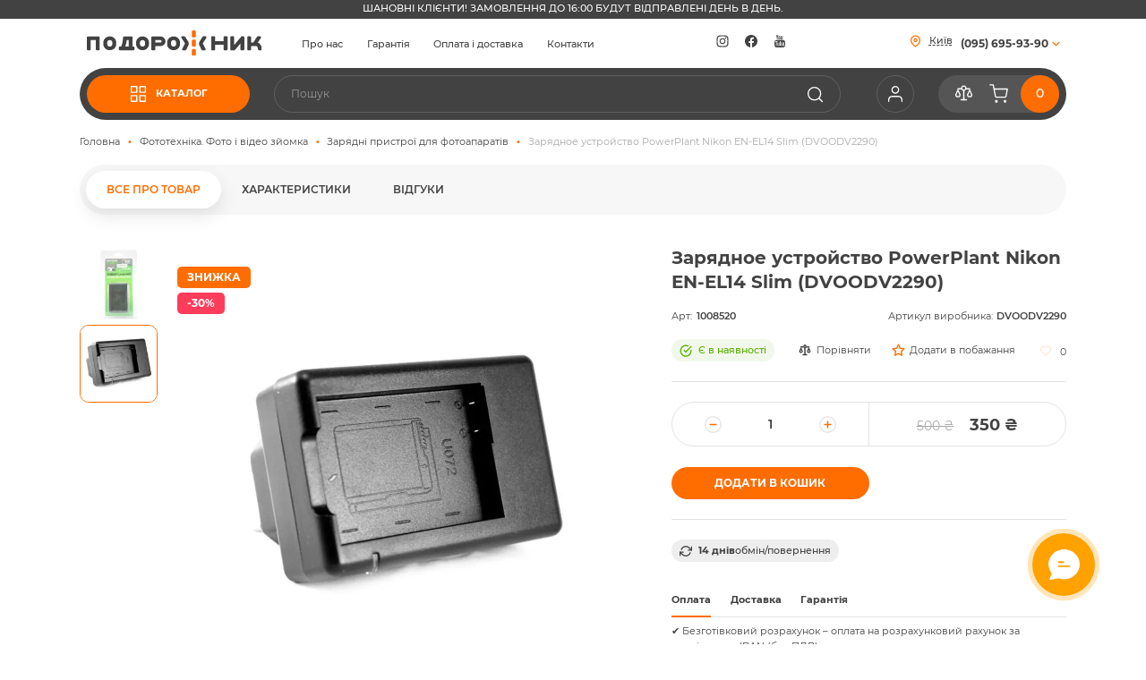

--- FILE ---
content_type: text/html; charset=UTF-8
request_url: https://podorozhnik.ua/zaryadnoe-ustrojstvo-powerplant-nikon-en-el14-slim-dvoodv2290.html
body_size: 36739
content:
<!doctype html>
<html lang="uk">
    <head prefix="og: http://ogp.me/ns# fb: http://ogp.me/ns/fb# product: http://ogp.me/ns/product#">
        <script>
    var LOCALE = 'uk\u002DUA';
    var BASE_URL = 'https\u003A\u002F\u002Fpodorozhnik.ua\u002F';
    var require = {
        'baseUrl': 'https\u003A\u002F\u002Fpodorozhnik.ua\u002Fstatic\u002Fversion1766486970\u002Ffrontend\u002FPodorozhnik\u002FTheme\u002Fuk_UA'
    };</script>        <meta charset="utf-8"/>
<meta name="title" content="Зарядное устройство PowerPlant Nikon EN-EL14 Slim (DVOODV2290)(DVOODV2290) Подорожник™.Обладнання для відеозйомки | Фототехніка | Професійний одяг"/>
<meta name="description" content="є в наявності за . Офіційна гарантія, Швидка доставка та безпечна доставка, Можливість забрати самостійно в Києві, Одесі, Харкові."/>
<meta name="robots" content="INDEX,FOLLOW"/>
<meta name="viewport" content="width=device-width, initial-scale=1"/>
<meta name="format-detection" content="telephone=no"/>
<title>Зарядное устройство PowerPlant Nikon EN-EL14 Slim (DVOODV2290)(DVOODV2290) Подорожник™.Обладнання для відеозйомки | Фототехніка | Професійний одяг</title>
<link  rel="stylesheet" type="text/css"  media="all" href="https://podorozhnik.ua/static/version1766486970/frontend/Podorozhnik/Theme/uk_UA/mage/calendar.css" />
<link  rel="stylesheet" type="text/css"  media="all" href="https://podorozhnik.ua/static/version1766486970/frontend/Podorozhnik/Theme/uk_UA/css/styles-m.css" />
<link  rel="stylesheet" type="text/css"  media="all" href="https://podorozhnik.ua/static/version1766486970/frontend/Podorozhnik/Theme/uk_UA/css/main.css" />
<link  rel="stylesheet" type="text/css"  media="all" href="https://podorozhnik.ua/static/version1766486970/frontend/Podorozhnik/Theme/uk_UA/jquery/uppy/dist/uppy-custom.css" />
<link  rel="stylesheet" type="text/css"  media="all" href="https://podorozhnik.ua/static/version1766486970/frontend/Podorozhnik/Theme/uk_UA/Amasty_Cart/css/vendor/owl.carousel.min.css" />
<link  rel="stylesheet" type="text/css"  media="all" href="https://podorozhnik.ua/static/version1766486970/frontend/Podorozhnik/Theme/uk_UA/Amasty_Base/vendor/slick/amslick.min.css" />
<link  rel="stylesheet" type="text/css"  media="all" href="https://podorozhnik.ua/static/version1766486970/frontend/Podorozhnik/Theme/uk_UA/Amasty_AdvancedReview/vendor/fancybox/jquery.fancybox.min.css" />
<link  rel="stylesheet" type="text/css"  media="all" href="https://podorozhnik.ua/static/version1766486970/frontend/Podorozhnik/Theme/uk_UA/Amasty_ShopbyBase/css/swiper.min.css" />
<link  rel="stylesheet" type="text/css"  media="all" href="https://podorozhnik.ua/static/version1766486970/frontend/Podorozhnik/Theme/uk_UA/mage/gallery/gallery.css" />
<link  rel="stylesheet" type="text/css"  media="all" href="https://podorozhnik.ua/static/version1766486970/frontend/Podorozhnik/Theme/uk_UA/css/lib/owl.carousel.css" />
<link  rel="stylesheet" type="text/css"  media="all" href="https://podorozhnik.ua/static/version1766486970/frontend/Podorozhnik/Theme/uk_UA/css/product.css" />
<link  rel="stylesheet" type="text/css"  media="screen and (min-width: 768px)" href="https://podorozhnik.ua/static/version1766486970/frontend/Podorozhnik/Theme/uk_UA/css/styles-l.css" />
<link  rel="stylesheet" type="text/css"  media="print" href="https://podorozhnik.ua/static/version1766486970/frontend/Podorozhnik/Theme/uk_UA/css/print.css" />
<script  type="text/javascript"  src="https://podorozhnik.ua/static/version1766486970/frontend/Podorozhnik/Theme/uk_UA/requirejs/require.js"></script>
<script  type="text/javascript"  src="https://podorozhnik.ua/static/version1766486970/frontend/Podorozhnik/Theme/uk_UA/mage/requirejs/mixins.js"></script>
<script  type="text/javascript"  src="https://podorozhnik.ua/static/version1766486970/frontend/Podorozhnik/Theme/uk_UA/requirejs-config.js"></script>
<link rel="preload" as="font" crossorigin="anonymous" href="https://podorozhnik.ua/static/version1766486970/frontend/Podorozhnik/Theme/uk_UA/fonts/opensans/light/opensans-300.woff2" />
<link rel="preload" as="font" crossorigin="anonymous" href="https://podorozhnik.ua/static/version1766486970/frontend/Podorozhnik/Theme/uk_UA/fonts/opensans/regular/opensans-400.woff2" />
<link rel="preload" as="font" crossorigin="anonymous" href="https://podorozhnik.ua/static/version1766486970/frontend/Podorozhnik/Theme/uk_UA/fonts/opensans/semibold/opensans-600.woff2" />
<link rel="preload" as="font" crossorigin="anonymous" href="https://podorozhnik.ua/static/version1766486970/frontend/Podorozhnik/Theme/uk_UA/fonts/opensans/bold/opensans-700.woff2" />
<link rel="preload" as="font" crossorigin="anonymous" href="https://podorozhnik.ua/static/version1766486970/frontend/Podorozhnik/Theme/uk_UA/fonts/Luma-Icons.woff2" />
<link  rel="icon" type="image/x-icon" href="https://podorozhnik.ua/media/favicon/websites/1/podorozhnik_favikon.png" />
<link  rel="shortcut icon" type="image/x-icon" href="https://podorozhnik.ua/media/favicon/websites/1/podorozhnik_favikon.png" />
<!-- Google Tag Manager -->
<!--script>(function(w,d,s,l,i){w[l]=w[l]||[];w[l].push({'gtm.start':
new Date().getTime(),event:'gtm.js'});var f=d.getElementsByTagName(s)[0],
j=d.createElement(s),dl=l!='dataLayer'?'&l='+l:'';j.async=true;j.src=
'https://www.googletagmanager.com/gtm.js?id='+i+dl;f.parentNode.insertBefore(j,f);
})(window,document,'script','dataLayer','GTM-NSZ6JQ');</script-->
<!-- End Google Tag Manager -->

<!-- Global site tag (gtag.js) - Google Ads: 957717565 -->
<!--script async src="https://www.googletagmanager.com/gtag/js?id=AW-957717565"></script-->
<!--script>
  window.dataLayer = window.dataLayer || [];
  function gtag(){dataLayer.push(arguments);}
  gtag('js', new Date());

  gtag('config', 'AW-957717565');
</script-->

<!-- Facebook Pixel Code -->
<script>
    !function(f,b,e,v,n,t,s)
    {if(f.fbq)return;n=f.fbq=function(){n.callMethod?
    n.callMethod.apply(n,arguments):n.queue.push(arguments)};
    if(!f._fbq)f._fbq=n;n.push=n;n.loaded=!0;n.version='2.0';
    n.queue=[];t=b.createElement(e);t.async=!0;
    t.src=v;s=b.getElementsByTagName(e)[0];
    s.parentNode.insertBefore(t,s)}(window, document,'script',
    'https://connect.facebook.net/en_US/fbevents.js');
    fbq('init', '157754224871262');
    fbq('track', 'PageView');
</script>
<noscript><img height="1" width="1" style="display:none"
    src="https://www.facebook.com/tr?id=157754224871262&ev=PageView&noscript=1"
/></noscript>
<!-- End Facebook Pixel Code -->


<!-- Hotjar Code -->
<script>
  (function(w, k) {
    w[k] = {
        companyId: '12653',
        widgetId: '1',
        hash: 'dec6f10d-fa0b-4f84-99bb-27cd5e83eaab',
        locale: 'ua',
    };

    var d = w.document,
        s = d.createElement('script');

    s.async = true;
    s.id = k + 'Script';
    s.src = 'https://static.salesdrive.me/chat-widget/assets/js/widget.js' + '?' + (Date.now() / 3600000 | 0);
    d.head && d.head.appendChild(s)

  }(window, 'salesDriveChatButton'));
</script>

<!-- Hotjar Tracking Code for https://podorozhnik.ua/ -->
<script>
    (function(h,o,t,j,a,r){
        h.hj=h.hj||function(){(h.hj.q=h.hj.q||[]).push(arguments)};
        h._hjSettings={hjid:6452334,hjsv:6};
        a=o.getElementsByTagName('head')[0];
        r=o.createElement('script');r.async=1;
        r.src=t+h._hjSettings.hjid+j+h._hjSettings.hjsv;
        a.appendChild(r);
    })(window,document,'https://static.hotjar.com/c/hotjar-','.js?sv=');
</script>
<!-- End Hotjar Code -->            <script type="text/x-magento-init">
        {
            "*": {
                "Magento_PageCache/js/form-key-provider": {
                    "isPaginationCacheEnabled":
                        0                }
            }
        }
    </script>

<script type="text&#x2F;javascript">window.dataLayer = window.dataLayer || [];
window.getAmGa4Cookie = function () {
    let cookies = {};
    document.cookie.split(';').forEach(function (el) {
        let [key, value] = el.split('=');
        cookies[key.trim()] = value;
    })

    return cookies['amga4_customer']
        ? decodeURIComponent(cookies['amga4_customer'])
        : '{}';
};

(function () {
        /**
     * @var {[Object]}
     */
    const userProperties = JSON.parse(window.getAmGa4Cookie());

    if (userProperties.group) {
        window.dataLayer.push({'customerGroup': userProperties.group});
    }
    if (userProperties.id) {
        window.dataLayer.push({'customerId': userProperties.id});
    }
        /**
     * @var {[Object]}
     */
    const dataToPush = JSON.parse('\u005B\u007B\u0022ecommerce\u0022\u003Anull\u007D,\u007B\u0022event\u0022\u003A\u0022view_item\u0022,\u0022ecommerce\u0022\u003A\u007B\u0022items\u0022\u003A\u005B\u007B\u0022item_name\u0022\u003A\u0022\u005Cu0417\u005Cu0430\u005Cu0440\u005Cu044f\u005Cu0434\u005Cu043d\u005Cu043e\u005Cu0435\u0020\u005Cu0443\u005Cu0441\u005Cu0442\u005Cu0440\u005Cu043e\u005Cu0439\u005Cu0441\u005Cu0442\u005Cu0432\u005Cu043e\u0020PowerPlant\u0020Nikon\u0020EN\u002DEL14\u0020Slim\u0020\u0028DVOODV2290\u0029\u0022,\u0022item_id\u0022\u003A\u00221008520\u0022,\u0022price\u0022\u003A350,\u0022currency\u0022\u003A\u0022UAH\u0022,\u0022item_category\u0022\u003A\u0022\u005Cu0424\u005Cu043e\u005Cu0442\u005Cu043e\u005Cu0442\u005Cu0435\u005Cu0445\u005Cu043d\u005Cu0456\u005Cu043a\u005Cu0430.\u0020\u005Cu0424\u005Cu043e\u005Cu0442\u005Cu043e\u0020\u005Cu0456\u0020\u005Cu0432\u005Cu0456\u005Cu0434\u005Cu0435\u005Cu043e\u0020\u005Cu0437\u005Cu0439\u005Cu043e\u005Cu043c\u005Cu043a\u005Cu0430\u0022,\u0022item_category2\u0022\u003A\u0022\u005Cu0417\u005Cu0430\u005Cu0440\u005Cu044f\u005Cu0434\u005Cu043d\u005Cu0456\u0020\u005Cu043f\u005Cu0440\u005Cu0438\u005Cu0441\u005Cu0442\u005Cu0440\u005Cu043e\u005Cu0457\u0020\u005Cu0434\u005Cu043b\u005Cu044f\u0020\u005Cu0444\u005Cu043e\u005Cu0442\u005Cu043e\u005Cu0430\u005Cu043f\u005Cu0430\u005Cu0440\u005Cu0430\u005Cu0442\u005Cu0456\u005Cu0432\u0022\u007D\u005D\u007D\u007D\u005D');

    dataToPush.forEach((dataObject) => {
        window.dataLayer.push(dataObject);
    });
})();
</script>
<!-- Google Tag Manager -->
<script type="text&#x2F;javascript">function callAmGA4GTM () {
(function(w,d,s,l,i){w[l]=w[l]||[];w[l].push({'gtm.start':
new Date().getTime(),event:'gtm.js'});var f=d.getElementsByTagName(s)[0],
j=d.createElement(s),dl=l!='dataLayer'?'&l='+l:'';j.async=true;j.src=
'https://www.googletagmanager.com/gtm.js?id='+i+dl;f.parentNode.insertBefore(j,f);
})(window,document,'script','dataLayer', 'GTM-NSZ6JQ');
}
</script><!-- End Google Tag Manager -->
<script type="text&#x2F;javascript">(function () {
            callAmGA4GTM();
    })();
</script>
<meta property="og:type" content="product" />
<meta property="og:title"
      content="&#x0417;&#x0430;&#x0440;&#x044F;&#x0434;&#x043D;&#x043E;&#x0435;&#x20;&#x0443;&#x0441;&#x0442;&#x0440;&#x043E;&#x0439;&#x0441;&#x0442;&#x0432;&#x043E;&#x20;PowerPlant&#x20;Nikon&#x20;EN-EL14&#x20;Slim&#x20;&#x28;DVOODV2290&#x29;" />
<meta property="og:image"
      content="https://podorozhnik.ua/media/catalog/product/cache/a3ea9494a483fc17821c52c328d8e2f1/p/o/powerplant_nikon_en-el14_slim_2_1_1.jpg" />
<meta property="og:description"
      content="&#x0421;&#x0435;&#x0442;&#x0435;&#x0432;&#x043E;&#x0435;&#x20;&#x0437;&#x0430;&#x0440;&#x044F;&#x0434;&#x043D;&#x043E;&#x0435;&#x20;&#x0443;&#x0441;&#x0442;&#x0440;&#x043E;&#x0439;&#x0441;&#x0442;&#x0432;&#x043E;&#x20;PowerPlant&#x20;Slim&#x20;&amp;mdash&#x3B;&#x20;&#x0438;&#x043D;&#x0442;&#x0435;&#x043B;&#x043B;&#x0435;&#x043A;&#x0442;&#x0443;&#x0430;&#x043B;&#x044C;&#x043D;&#x043E;&#x0435;&#x20;&#x0437;&#x0430;&#x0440;&#x044F;&#x0434;&#x043D;&#x043E;&#x0435;&#x20;&#x0443;&#x0441;&#x0442;&#x0440;&#x043E;&#x0439;&#x0441;&#x0442;&#x0432;&#x043E;&#x20;&#x0434;&#x043B;&#x044F;&#x20;Li-ion&#x20;&#x0430;&#x043A;&#x043A;&#x0443;&#x043C;&#x0443;&#x043B;&#x044F;&#x0442;&#x043E;&#x0440;&#x043E;&#x0432;,&#x20;&#x043F;&#x043E;&#x0437;&#x0432;&#x043E;&#x043B;&#x044F;&#x044E;&#x0449;&#x0435;&#x0435;&#x20;&#x0437;&#x0430;&#x0440;&#x044F;&#x0436;&#x0430;&#x0442;&#x044C;&#x20;&#x0430;&#x043A;&#x043A;&#x0443;&#x043C;&#x0443;&#x043B;&#x044F;&#x0442;&#x043E;&#x0440;&#x20;&#x0431;&#x044B;&#x0441;&#x0442;&#x0440;&#x043E;&#x20;&#x0438;&#x20;&#x0431;&#x0435;&#x0437;&#x043E;&#x043F;&#x0430;&#x0441;&#x043D;&#x043E;.&#x20;&#x0417;&#x0430;&#x0440;&#x044F;&#x0434;&#x043D;&#x043E;&#x0435;&#x20;&#x0443;&#x0441;&#x0442;&#x0440;&#x043E;&#x0439;&#x0441;&#x0442;&#x0432;&#x043E;&#x20;&#x043F;&#x043E;&#x043B;&#x043D;&#x043E;&#x0441;&#x0442;&#x044C;&#x044E;&#x20;&#x0441;&#x043E;&#x0432;&#x043C;&#x0435;&#x0441;&#x0442;&#x0438;&#x043C;&#x043E;&#x20;&#x0441;&#x20;&#x043E;&#x0440;&#x0438;&#x0433;&#x0438;&#x043D;&#x0430;&#x043B;&#x044C;&#x043D;&#x044B;&#x043C;" />
<meta property="og:url" content="https://podorozhnik.ua/zaryadnoe-ustrojstvo-powerplant-nikon-en-el14-slim-dvoodv2290.html" />
    <meta property="product:price:amount" content="350"/>
    <meta property="product:price:currency"
      content="UAH"/>

<style>
        #confirmBox,
    .am-related-title > .am-title {
        background-color: #FFFFFF;
    }
    
        #confirmBox a,
    #confirmBox a:hover,
    #confirmBox a:active,
    #confirmBox .amrelated-confirm-header {
        color: #FF9416;
    }
    
        .amcart-confirm-buttons .button {
        color: #FFFFFF;
    }
    
        .amcart-confirm-buttons .am-btn-left {
        background-color: #BBBBBB;
    }
    
        .amcart-confirm-buttons .am-btn-right {
        background-color: #FF9416;
    }
    
        .amcart-confirm-buttons,
    .amcart-confirm-buttons .checkout,
    .amcart-confirm-buttons .checkout:hover,
    .amcart-confirm-buttons .checkout:active,
    .amcart-message-box,
    .am-related-box,
    #am-a-count,
    #am-a-count:visited,
    .am-related-title > .am-title {
        color: #000000;
    }
    </style>
    </head>
    <body data-container="body"
          data-mage-init='{"loaderAjax": {}, "loader": { "icon": "https://podorozhnik.ua/static/version1766486970/frontend/Podorozhnik/Theme/uk_UA/images/loader-2.gif"}}'
        id="html-body" itemtype="http://schema.org/Product" itemscope="itemscope" class="catalog-product-view product-zaryadnoe-ustrojstvo-powerplant-nikon-en-el14-slim-dvoodv2290 page-layout-1column">
        
<script type="text/x-magento-init">
    {
        "*": {
            "Magento_PageBuilder/js/widget-initializer": {
                "config": {"[data-content-type=\"slider\"][data-appearance=\"default\"]":{"Magento_PageBuilder\/js\/content-type\/slider\/appearance\/default\/widget":false},"[data-content-type=\"map\"]":{"Magento_PageBuilder\/js\/content-type\/map\/appearance\/default\/widget":false},"[data-content-type=\"row\"]":{"Magento_PageBuilder\/js\/content-type\/row\/appearance\/default\/widget":false},"[data-content-type=\"tabs\"]":{"Magento_PageBuilder\/js\/content-type\/tabs\/appearance\/default\/widget":false},"[data-content-type=\"slide\"]":{"Magento_PageBuilder\/js\/content-type\/slide\/appearance\/default\/widget":{"buttonSelector":".pagebuilder-slide-button","showOverlay":"hover","dataRole":"slide"}},"[data-content-type=\"banner\"]":{"Magento_PageBuilder\/js\/content-type\/banner\/appearance\/default\/widget":{"buttonSelector":".pagebuilder-banner-button","showOverlay":"hover","dataRole":"banner"}},"[data-content-type=\"buttons\"]":{"Magento_PageBuilder\/js\/content-type\/buttons\/appearance\/inline\/widget":false},"[data-content-type=\"products\"][data-appearance=\"carousel\"]":{"Amasty_Xsearch\/js\/content-type\/products\/appearance\/carousel\/widget-override":false}},
                "breakpoints": {"desktop":{"label":"Desktop","stage":true,"default":true,"class":"desktop-switcher","icon":"Magento_PageBuilder::css\/images\/switcher\/switcher-desktop.svg","conditions":{"min-width":"1024px"},"options":{"products":{"default":{"slidesToShow":"5"}}}},"tablet":{"conditions":{"max-width":"1024px","min-width":"768px"},"options":{"products":{"default":{"slidesToShow":"4"},"continuous":{"slidesToShow":"3"}}}},"mobile":{"label":"Mobile","stage":true,"class":"mobile-switcher","icon":"Magento_PageBuilder::css\/images\/switcher\/switcher-mobile.svg","media":"only screen and (max-width: 768px)","conditions":{"max-width":"768px","min-width":"640px"},"options":{"products":{"default":{"slidesToShow":"3"}}}},"mobile-small":{"conditions":{"max-width":"640px"},"options":{"products":{"default":{"slidesToShow":"2"},"continuous":{"slidesToShow":"1"}}}}}            }
        }
    }
</script>

<div class="cookie-status-message" id="cookie-status">
    The store will not work correctly when cookies are disabled.</div>
<script type="text&#x2F;javascript">document.querySelector("#cookie-status").style.display = "none";</script>
<script type="text/x-magento-init">
    {
        "*": {
            "cookieStatus": {}
        }
    }
</script>

<script type="text/x-magento-init">
    {
        "*": {
            "mage/cookies": {
                "expires": null,
                "path": "\u002F",
                "domain": ".podorozhnik.ua",
                "secure": true,
                "lifetime": "33350400"
            }
        }
    }
</script>
    <noscript>
        <div class="message global noscript">
            <div class="content">
                <p>
                    <strong>JavaScript seems to be disabled in your browser.</strong>
                    <span>
                        For the best experience on our site, be sure to turn on Javascript in your browser.                    </span>
                </p>
            </div>
        </div>
    </noscript>

<script>
    window.cookiesConfig = window.cookiesConfig || {};
    window.cookiesConfig.secure = true;
</script><script>    require.config({
        map: {
            '*': {
                wysiwygAdapter: 'mage/adminhtml/wysiwyg/tiny_mce/tinymceAdapter'
            }
        }
    });</script><script>    require.config({
        paths: {
            googleMaps: 'https\u003A\u002F\u002Fmaps.googleapis.com\u002Fmaps\u002Fapi\u002Fjs\u003Fv\u003D3.53\u0026key\u003D'
        },
        config: {
            'Magento_PageBuilder/js/utils/map': {
                style: '',
            },
            'Magento_PageBuilder/js/content-type/map/preview': {
                apiKey: '',
                apiKeyErrorMessage: 'You\u0020must\u0020provide\u0020a\u0020valid\u0020\u003Ca\u0020href\u003D\u0027https\u003A\u002F\u002Fpodorozhnik.ua\u002Fadminhtml\u002Fsystem_config\u002Fedit\u002Fsection\u002Fcms\u002F\u0023cms_pagebuilder\u0027\u0020target\u003D\u0027_blank\u0027\u003EGoogle\u0020Maps\u0020API\u0020key\u003C\u002Fa\u003E\u0020to\u0020use\u0020a\u0020map.'
            },
            'Magento_PageBuilder/js/form/element/map': {
                apiKey: '',
                apiKeyErrorMessage: 'You\u0020must\u0020provide\u0020a\u0020valid\u0020\u003Ca\u0020href\u003D\u0027https\u003A\u002F\u002Fpodorozhnik.ua\u002Fadminhtml\u002Fsystem_config\u002Fedit\u002Fsection\u002Fcms\u002F\u0023cms_pagebuilder\u0027\u0020target\u003D\u0027_blank\u0027\u003EGoogle\u0020Maps\u0020API\u0020key\u003C\u002Fa\u003E\u0020to\u0020use\u0020a\u0020map.'
            },
        }
    });</script><script>
    require.config({
        shim: {
            'Magento_PageBuilder/js/utils/map': {
                deps: ['googleMaps']
            }
        }
    });</script>
<!-- Google Tag Manager (noscript) -->
<noscript>
    <iframe src="https://www.googletagmanager.com/ns.html?id=GTM-NSZ6JQ"
            height="0" width="0" style="display:none;visibility:hidden"></iframe>
</noscript>
<!-- End Google Tag Manager (noscript) -->

<script type="text/x-magento-init">
    {
        "*": {
            "Amasty_GA4/js/event/ajax-observer": {}
        }
    }
</script>

<script type="text/x-magento-init">
    {
        "*": {
            "Amasty_GA4/js/event/product/wishlist": {}
        }
    }
</script>
<div class="page-wrapper"><header class="page-header">	<div class="top_custom_message_wrap">
		<div class="top_custom_message_container">
			<div>
				<p>Шановні клієнти! Замовлення до 16:00 будут відправлені день в день.</p>
			</div>
		</div>
	</div>
	
	<script>
		require(['jquery', 'endless_scroll'],
			function($) {
				var running_string = $('.top_custom_message_container');
				
				if($(window).width() <= 768) {
					running_string.endlessScroll({
						width: "100%",
						height: "58px",
						steps: -1,
						speed: 10,
						mousestop: false,
						element: running_string
					});
				}
			}
		);
	</script>
<div class="header content"><div class="header_top_block">
<div class="logo_container">
	<a class="logo" href="https://podorozhnik.ua/"
		title=""
		aria-label="store logo">
		<img src="https://podorozhnik.ua/static/version1766486970/frontend/Podorozhnik/Theme/uk_UA/Magento_Theme/images/site_logo.svg"
			 title=""
			 alt=""
				width="170"						/>
	</a>
</div><div class="header_static_menu_wrap"><div class="header_static_menu_container"><div data-content-type="html" data-appearance="default" data-element="main" data-decoded="true"><ul>
<li><a href="https://podorozhnik.ua/about-company/">Про нас</a></li>
<li><a href="https://podorozhnik.ua/warranty/">Гарантія</a></li>
<li><a href="https://podorozhnik.ua/payment-and-delivery/">Оплата і доставка</a></li>
<li><a href="https://podorozhnik.ua/shops/">Контакти</a></li>
</ul></div></div></div>	<div class="socials_wrapper">
					<div class="social_item instagramm">
				<a href="https://www.instagram.com/podorozhnik_ua/" target="_blank">
					<span>Instagramm</span>
				</a>
			</div>
				
					<div class="social_item facebook">
				<a href="https://www.facebook.com/podorozhnikua/" target="_blank">
					<span>Facebook</span>
				</a>
			</div>
				
					<div class="social_item youtube">
				<a href="https://www.youtube.com/user/podorozhnikua " target="_blank">
					<span>Youtube<span>
				</a>
			</div>
			</div>
	<div class="header_contact_info_container">
								<div class="current_city_wrap">
			<div class="current_city_container">
				<span class="current_city">Київ</span>
			</div>
		</div>
			
		<div class="stores_contact_info_container">
							<div class="current_store_phone_btn_wrap">
					<a href="#" class="current_store_phone_btn">
						<span class="label">(095) 695-93-90</span>
						<svg width="16" height="17" viewBox="0 0 16 17" fill="none" xmlns="http://www.w3.org/2000/svg"><path d="M4 6.5L8 10.5L12 6.5" stroke="#FF6D00" stroke-width="1.5" stroke-linecap="round" stroke-linejoin="round"/></svg>
					</a>
				</div>
				
				<div class="stores_contact_info_content_wrap">
					<div class="stores_contact_info_content_wrap_close_btn_wrap">
						<a href="#" class="stores_contact_info_content_wrap_close_btn">
							<svg width="24" height="24" viewBox="0 0 24 24" fill="none" xmlns="http://www.w3.org/2000/svg"><g opacity="0.45"><path d="M18 6L6 18" stroke="#424242" stroke-width="1.5" stroke-linecap="round" stroke-linejoin="round"/><path d="M6 6L18 18" stroke="#424242" stroke-width="1.5" stroke-linecap="round" stroke-linejoin="round"/></g></svg>
						</a>
					</div>
					<div class="stores_contact_info_content">
																			<div class="stores_contact_info_cities_list">
								<div class="stores_contact_info_cities_list_content">
									<div class="stores_contact_info_cities">
																					<div class="city_item active" data-city="1">
												<a href="#" class="city_item_btn">Київ</a>
											</div>
																					<div class="city_item " data-city="2">
												<a href="#" class="city_item_btn">Харків</a>
											</div>
																			</div>
								</div>
							</div>
												
						<div class="current_city_info">
															<div class="store__info_wrap">
									<div class="stores_telephone_content"><div class="telephone_item"><a href="tel:+380956959390">(095) 695-93-90</a></div><div class="telephone_item"><a href="tel:+380932151335">(093) 215-13-35</a></div></div><div class="shop_address"><a href="https://maps.apple.com/?daddr=50.43250239038597,30.51505647148822&dirflg=d&t=h" target="_blank"><span>вул. Велика Васильківська, б. 72 (м.Олімпійська),  ТЦ Олімпійський, 3 пов.</span></a></div><div class="shop_schedule"><p>пн-пт - 12:00-18:00,</p>
<p>сб - 12:00-17:00,</p>
<p>нд - вихідний</p></div>								</div>
														
								<div class="callback_form_main_wrapper">
		<div class="callback_form_wrap">
			<form method="POST" id="callback">
				<div class="base_fields">
					<div class="form_field">
						<input type="text" value="" id="phone" name="phone" title="Телефон" inputmode="decimal" class="input-text required-entry callback_phone telephone_field callback_field" data-validate="{required:true, 'validate-telephone':true}" autocomplete="off" aria-required="true">
					</div>
				</div>
				<div class="button_div">
					<a href="#" class="callback_form_submit">Чекаю дзвінок</a>
				</div>
			</form>
		</div>
	</div>
	
	<div class="callback_form_success_message"></div>

	<script type="text/x-magento-init">
		{
			"*": {
				"Creative_Callback/js/sendAjax": {
					"AjaxUrl": "https://podorozhnik.ua/callback/index/index/"
				}
			}
		}
	</script>
						</div>
					</div>
				</div>
					</div>
		</div>
	<script type="text/x-magento-init">
		{
			"*": {
				"Creative_OurShops/js/ourStores": {
					"changeCityAjaxUrl": "https://podorozhnik.ua/creative_stores/ajax/changeCity/",
					"updateCityAjaxUrl": "https://podorozhnik.ua/creative_stores/ajax/updateHeaderCity/"
				}
			}
		}
	</script>
<div class="mobile_category_menu_close_btn_wrap">
	<a href="#" class="mobile_category_menu_close_btn">
		<svg width="24" height="24" viewBox="0 0 24 24" fill="none" xmlns="http://www.w3.org/2000/svg"><g opacity="0.45"><path d="M18 6L6 18" stroke="#424242" stroke-width="1.5" stroke-linecap="round" stroke-linejoin="round"/><path d="M6 6L18 18" stroke="#424242" stroke-width="1.5" stroke-linecap="round" stroke-linejoin="round"/></g></svg>
	</a>
</div><div class="mobile_static_menu_btn_wrap">
	<a href="#" class="mobile_static_menu_btn">
		<svg width="24" height="24" viewBox="0 0 24 24" fill="none" xmlns="http://www.w3.org/2000/svg"><path d="M3 12H21" stroke="#FF6D00" stroke-width="1.5" stroke-linecap="round" stroke-linejoin="round"/><path d="M3 7H21" stroke="#FF6D00" stroke-width="1.5" stroke-linecap="round" stroke-linejoin="round"/><path d="M3 17H21" stroke="#FF6D00" stroke-width="1.5" stroke-linecap="round" stroke-linejoin="round"/></svg>
	</a>
</div></div>

<div class="mobile_static_menu_wrap">
	<div class="mobile_static_menu_container">
		<div class="top_content">
			<div class="mobile_static_menu_title">
				<span>Меню</span>
			</div>
			<div class="mobile_static_menu_close_btn_wrap">
				<a href="#" class="mobile_static_menu_close_btn">
					<svg width="24" height="24" viewBox="0 0 24 24" fill="none" xmlns="http://www.w3.org/2000/svg"><g opacity="0.45"><path d="M18 6L6 18" stroke="#424242" stroke-width="1.5" stroke-linecap="round" stroke-linejoin="round"/><path d="M6 6L18 18" stroke="#424242" stroke-width="1.5" stroke-linecap="round" stroke-linejoin="round"/></g></svg>
				</a>
			</div>
		</div>
		
		<div class="mobile_static_menu_logo_container">
			
<div class="logo_container">
	<a class="logo" href="https://podorozhnik.ua/"
		title=""
		aria-label="store logo">
		<img src="https://podorozhnik.ua/static/version1766486970/frontend/Podorozhnik/Theme/uk_UA/Magento_Theme/images/site_logo.svg"
			 title=""
			 alt=""
										/>
	</a>
</div>		</div>
		
		<div class="mobile_static_menu_container">
			<div data-content-type="html" data-appearance="default" data-element="main" data-decoded="true"><ul>
<li><a href="https://podorozhnik.ua/about-company/">Про нас</a></li>
<li><a href="https://podorozhnik.ua/warranty/">Гарантія</a></li>
<li><a href="https://podorozhnik.ua/payment-and-delivery/">Оплата і доставка</a></li>
<li><a href="https://podorozhnik.ua/shops/">Контакти</a></li>
</ul></div>		</div>
		
		<li class="item link compare" data-bind="scope: 'compareProducts'" data-role="compare-products-link">
    <a class="action compare" title="&#x041F;&#x043E;&#x0440;&#x0456;&#x0432;&#x043D;&#x044F;&#x043D;&#x043D;&#x044F;&#x20;&#x0442;&#x043E;&#x0432;&#x0430;&#x0440;&#x0456;&#x0432;" data-bind="attr: {'href': compareProducts().listUrl}">
        <svg width="24" height="24" viewBox="0 0 24 24" fill="none" xmlns="http://www.w3.org/2000/svg"><circle cx="11.9999" cy="5.14305" r="2.67857" stroke="white" stroke-width="1.5"/><path d="M16.7544 13.6568L19.5 7.77351L22.2456 13.6568C22.1642 15.1026 20.9661 16.2499 19.5 16.2499C18.0339 16.2499 16.8358 15.1026 16.7544 13.6568ZM4.5 7.77351L7.2456 13.6568C7.16425 15.1026 5.96611 16.2499 4.5 16.2499C3.03389 16.2499 1.83575 15.1026 1.7544 13.6568L4.5 7.77351Z" stroke="white" stroke-width="1.5"/><path d="M4.5 6H8.78571M19.5 6H15.2143" stroke="white" stroke-width="1.5" stroke-linecap="round"/><path d="M12 8.5V20M8.5 20H15.5" stroke="white" stroke-width="1.5" stroke-linecap="round"/></svg>
		<span class="label">Товари в порівнянні</span>
		<span class="counter qty" data-bind="css: {'no-display': !compareProducts().count}, text: compareProducts().count"></span>
    </a>
</li>
<script type="text/x-magento-init">
{"[data-role=compare-products-link]": {"Magento_Ui/js/core/app": {"components":{"compareProducts":{"component":"Magento_Catalog\/js\/view\/compare-products"}}}}}
</script>		
			<div class="socials_wrapper">
					<div class="social_item instagramm">
				<a href="https://www.instagram.com/podorozhnik_ua/" target="_blank">
					<span>Instagramm</span>
				</a>
			</div>
				
					<div class="social_item facebook">
				<a href="https://www.facebook.com/podorozhnikua/" target="_blank">
					<span>Facebook</span>
				</a>
			</div>
				
					<div class="social_item youtube">
				<a href="https://www.youtube.com/user/podorozhnikua " target="_blank">
					<span>Youtube<span>
				</a>
			</div>
			</div>
		
			</div>
</div><div class="header_bottom_block"><div class="catalog_menu_btn_wrap">
	<a href="#" class="catalog_menu_btn">
		<svg class="closed_menu_label" width="24" height="24" viewBox="0 0 24 24" fill="none" xmlns="http://www.w3.org/2000/svg"><path d="M10 3H3V10H10V3Z" stroke="white" stroke-width="1.5" stroke-linecap="round" stroke-linejoin="round"/><path d="M21 3H14V10H21V3Z" stroke="white" stroke-width="1.5" stroke-linecap="round" stroke-linejoin="round"/><path d="M21 14H14V21H21V14Z" stroke="white" stroke-width="1.5" stroke-linecap="round" stroke-linejoin="round"/><path d="M10 14H3V21H10V14Z" stroke="white" stroke-width="1.5" stroke-linecap="round" stroke-linejoin="round"/></svg>
		<svg style="display: none;" class="opened_menu_label" width="24" height="24" viewBox="0 0 24 24" fill="none" xmlns="http://www.w3.org/2000/svg"><path d="M18 6L6 18" stroke="white" stroke-width="1.5" stroke-linecap="round" stroke-linejoin="round"/><path d="M6 6L18 18" stroke="white" stroke-width="1.5" stroke-linecap="round" stroke-linejoin="round"/></svg>
		<span class="label">
			<span class="closed_menu_label">Каталог</span>
			<span class="opened_menu_label" style="display: none;">Закрити</span>
		</span>
	</a>
</div>
<section class="amsearch-wrapper-block"
         data-amsearch-wrapper="block"
         data-bind="
            scope: 'amsearch_wrapper',
            mageInit: {
                'Magento_Ui/js/core/app': {
                    components: {
                        amsearch_wrapper: {
                            component: 'Amasty_Xsearch/js/wrapper',
                            data: {&quot;url&quot;:&quot;https:\/\/podorozhnik.ua\/amasty_xsearch\/autocomplete\/index\/&quot;,&quot;url_result&quot;:&quot;https:\/\/podorozhnik.ua\/catalogsearch\/result\/&quot;,&quot;url_popular&quot;:&quot;https:\/\/podorozhnik.ua\/search\/term\/popular\/&quot;,&quot;isDynamicWidth&quot;:true,&quot;isProductBlockEnabled&quot;:true,&quot;width&quot;:900,&quot;displaySearchButton&quot;:false,&quot;fullWidth&quot;:false,&quot;minChars&quot;:3,&quot;delay&quot;:500,&quot;currentUrlEncoded&quot;:&quot;aHR0cHM6Ly9wb2Rvcm96aG5pay51YS96YXJ5YWRub2UtdXN0cm9qc3R2by1wb3dlcnBsYW50LW5pa29uLWVuLWVsMTQtc2xpbS1kdm9vZHYyMjkwLmh0bWw~&quot;,&quot;color_settings&quot;:[],&quot;popup_display&quot;:0,&quot;preloadEnabled&quot;:false}                        }
                    }
                }
            }">
	
	<div class="mobile_close_search_btn_wrap">
		<a href="#" class="mobile_close_search_btn">
			<svg width="24" height="24" viewBox="0 0 24 24" fill="none" xmlns="http://www.w3.org/2000/svg"><g opacity="0.45"><path d="M18 6L6 18" stroke="white" stroke-width="1.5" stroke-linecap="round" stroke-linejoin="round"/><path d="M6 6L18 18" stroke="white" stroke-width="1.5" stroke-linecap="round" stroke-linejoin="round"/></g></svg>
		</a>
	</div>
	
    <div class="amsearch-form-block"
          data-bind="
              style: {
                    width: resized() ? data.width + 'px' : ''
              },
              css: {
                '-opened': opened
              },
              afterRender: initCssVariables">
                
<section class="amsearch-input-wrapper"
         data-bind="
            css: {
                '-dynamic-width': data.isDynamicWidth,
                '-match': $data.readyForSearch(),
                '-typed': inputValue && inputValue().length
            }">
    <input type="text"
           name="q"
           placeholder="&#x041F;&#x043E;&#x0448;&#x0443;&#x043A;"
           class="amsearch-input"
           maxlength="128"
           role="combobox"
           aria-haspopup="false"
           aria-autocomplete="both"
           autocomplete="off"
           aria-expanded="false"
           data-amsearch-block="input"
           enterkeyhint="enter"
           data-bind="
                afterRender: initInputValue,
                hasFocus: focused,
                value: inputValue,
                event: {
                    keypress: onEnter
                },
                valueUpdate: 'input'">
    <!-- ko template: { name: templates.loader } --><!-- /ko -->
    <button class="amsearch-button -close -clear -icon"
            style="display: none"
            data-bind="
                event: {
                    click: inputValue.bind(this, '')
                },
                attr: {
                    title: $t('Clear Field')
                },
                visible: inputValue && inputValue().length">
    </button>
    <button class="amsearch-button -loupe -clear -icon -disabled"
            data-bind="
                event: {
                    click: search
                },
                css: {
                    '-disabled': !$data.match()
                },
                attr: {
                    title: $t('Search')
                }">
    </button>
</section>
        
        
<section class="amsearch-result-section"
         data-amsearch-js="results"
         style="display: none;"
         data-bind="
            css: {
                '-small': $data.data.width < 700 && !$data.data.fullWidth
            },
            afterRender: function (node) {
                initResultSection(node, 1)
            },
            style: resultSectionStyles(),
            visible: $data.opened()">
	<!-- ko if: !$data.match() && $data.preload() -->
		<!-- ko template: { name: templates.preload } --><!-- /ko -->
	<!-- /ko -->
	<!-- ko if: $data.match() -->
		<!-- ko template: { name: templates.results } --><!-- /ko -->
	<!-- /ko -->
	<!-- ko if: $data.message() && $data.message().length -->
		<!-- ko template: { name: templates.message } --><!-- /ko -->
	<!-- /ko -->
</section>
    </div>
    </section>

<section class="amsearch-overlay-block"
         data-bind="
            scope: 'index = amsearch_overlay_section',
            mageInit: {
                'Magento_Ui/js/core/app': {
                    components: {
                        'amsearch_overlay_section': {
                            component: 'Amasty_Xsearch/js/components/overlay'
                        }
                    }
                }
            }">
    <div class="amsearch-overlay"
         data-bind="
            event: {
                click: hide
            },
            afterRender: initNode">
    </div>
</section>
<div class="header_icons_wrap"><div class="mobile_search_btn_wrap">
	<a href="#" class="mobile_search_btn">
		<svg width="24" height="24" viewBox="0 0 24 24" fill="none" xmlns="http://www.w3.org/2000/svg"><path d="M11 18.9999C15.4183 18.9999 19 15.4182 19 10.9999C19 6.5816 15.4183 2.99988 11 2.99988C6.58172 2.99988 3 6.5816 3 10.9999C3 15.4182 6.58172 18.9999 11 18.9999Z" stroke="white" stroke-width="1.5" stroke-linecap="round" stroke-linejoin="round"/><path d="M21.0004 21L16.6504 16.65" stroke="white" stroke-width="1.5" stroke-linecap="round" stroke-linejoin="round"/></svg>
	</a>
</div><ul class="header links">    <li class="link authorization-link" >
    <a href="https://podorozhnik.ua/customer/account/login/referer/aHR0cHM6Ly9wb2Rvcm96aG5pay51YS96YXJ5YWRub2UtdXN0cm9qc3R2by1wb3dlcnBsYW50LW5pa29uLWVuLWVsMTQtc2xpbS1kdm9vZHYyMjkwLmh0bWw~/" >
		<svg width="24" height="24" viewBox="0 0 24 24" fill="none" xmlns="http://www.w3.org/2000/svg"><path d="M20 21V19C20 17.9391 19.5786 16.9217 18.8284 16.1716C18.0783 15.4214 17.0609 15 16 15H8C6.93913 15 5.92172 15.4214 5.17157 16.1716C4.42143 16.9217 4 17.9391 4 19V21" stroke="white" stroke-width="1.5" stroke-linecap="round" stroke-linejoin="round"/><path d="M12 11C14.2091 11 16 9.20914 16 7C16 4.79086 14.2091 3 12 3C9.79086 3 8 4.79086 8 7C8 9.20914 9.79086 11 12 11Z" stroke="white" stroke-width="1.5" stroke-linecap="round" stroke-linejoin="round"/></svg>
	</a>
</li>
<li><a href="https://podorozhnik.ua/customer/account/" id="idBuOlMhUu" class="account_link" >Особистий кабінет</a></li></ul><div class="header_bottom_right_block"><ul class="compare wrapper"><li class="item link compare" data-bind="scope: 'compareProducts'" data-role="compare-products-link">
    <a class="action compare" title="&#x041F;&#x043E;&#x0440;&#x0456;&#x0432;&#x043D;&#x044F;&#x043D;&#x043D;&#x044F;&#x20;&#x0442;&#x043E;&#x0432;&#x0430;&#x0440;&#x0456;&#x0432;" data-bind="attr: {'href': compareProducts().listUrl}">
        <svg width="24" height="24" viewBox="0 0 24 24" fill="none" xmlns="http://www.w3.org/2000/svg"><circle cx="11.9999" cy="5.14305" r="2.67857" stroke="white" stroke-width="1.5"/><path d="M16.7544 13.6568L19.5 7.77351L22.2456 13.6568C22.1642 15.1026 20.9661 16.2499 19.5 16.2499C18.0339 16.2499 16.8358 15.1026 16.7544 13.6568ZM4.5 7.77351L7.2456 13.6568C7.16425 15.1026 5.96611 16.2499 4.5 16.2499C3.03389 16.2499 1.83575 15.1026 1.7544 13.6568L4.5 7.77351Z" stroke="white" stroke-width="1.5"/><path d="M4.5 6H8.78571M19.5 6H15.2143" stroke="white" stroke-width="1.5" stroke-linecap="round"/><path d="M12 8.5V20M8.5 20H15.5" stroke="white" stroke-width="1.5" stroke-linecap="round"/></svg>
		<span class="label">Товари в порівнянні</span>
		<span class="counter qty" data-bind="css: {'no-display': !compareProducts().count}, text: compareProducts().count"></span>
    </a>
</li>
<script type="text/x-magento-init">
{"[data-role=compare-products-link]": {"Magento_Ui/js/core/app": {"components":{"compareProducts":{"component":"Magento_Catalog\/js\/view\/compare-products"}}}}}
</script></ul>
<div data-block="minicart" class="minicart-wrapper">
    <a class="action showcart" href="https://podorozhnik.ua/checkout/cart/"
       data-bind="scope: 'minicart_content'">
        <span class="icon">
			<svg width="24" height="24" viewBox="0 0 24 24" fill="none" xmlns="http://www.w3.org/2000/svg"><path d="M9 22C9.55228 22 10 21.5523 10 21C10 20.4477 9.55228 20 9 20C8.44772 20 8 20.4477 8 21C8 21.5523 8.44772 22 9 22Z" stroke="white" stroke-width="1.5" stroke-linecap="round" stroke-linejoin="round"/><path d="M20 22C20.5523 22 21 21.5523 21 21C21 20.4477 20.5523 20 20 20C19.4477 20 19 20.4477 19 21C19 21.5523 19.4477 22 20 22Z" stroke="white" stroke-width="1.5" stroke-linecap="round" stroke-linejoin="round"/><path d="M1 1H5L7.68 14.39C7.77144 14.8504 8.02191 15.264 8.38755 15.5583C8.75318 15.8526 9.2107 16.009 9.68 16H19.4C19.8693 16.009 20.3268 15.8526 20.6925 15.5583C21.0581 15.264 21.3086 14.8504 21.4 14.39L23 6H6" stroke="white" stroke-width="1.5" stroke-linecap="round" stroke-linejoin="round"/></svg>
		</span>
        <span class="counter qty empty"
              data-bind="css: { empty: !!getCartParam('summary_count') == false && !isLoading() },
               blockLoader: isLoading">
            <span class="counter-number">
                <!-- ko if: getCartParam('summary_count') -->
                <!-- ko text: getCartParam('summary_count').toLocaleString(window.LOCALE) --><!-- /ko -->
                <!-- /ko -->
            </span>
        </span>
    </a>
            <div class="block block-minicart"
             data-role="dropdownDialog"
             data-mage-init='{"dropdownDialog":{
                "appendTo":"[data-block=minicart]",
                "triggerTarget":".showcart",
                "timeout": "2000",
                "closeOnMouseLeave": false,
                "closeOnEscape": true,
                "triggerClass":"active",
                "parentClass":"active",
                "buttons":[]}}'>
            <div id="minicart-content-wrapper" data-bind="scope: 'minicart_content'">
                <!-- ko template: getTemplate() --><!-- /ko -->
            </div>
                    </div>
        <script>window.checkout = {"shoppingCartUrl":"https:\/\/podorozhnik.ua\/checkout\/cart\/","checkoutUrl":"https:\/\/podorozhnik.ua\/onestepcheckout\/","updateItemQtyUrl":"https:\/\/podorozhnik.ua\/checkout\/sidebar\/updateItemQty\/","removeItemUrl":"https:\/\/podorozhnik.ua\/checkout\/sidebar\/removeItem\/","imageTemplate":"Magento_Catalog\/product\/image_with_borders","baseUrl":"https:\/\/podorozhnik.ua\/","minicartMaxItemsVisible":5,"websiteId":"1","maxItemsToDisplay":10,"storeId":"1","storeGroupId":"1","customerLoginUrl":"https:\/\/podorozhnik.ua\/customer\/account\/login\/referer\/aHR0cHM6Ly9wb2Rvcm96aG5pay51YS96YXJ5YWRub2UtdXN0cm9qc3R2by1wb3dlcnBsYW50LW5pa29uLWVuLWVsMTQtc2xpbS1kdm9vZHYyMjkwLmh0bWw~\/","isRedirectRequired":false,"autocomplete":"off","captcha":{"user_login":{"isCaseSensitive":false,"imageHeight":50,"imageSrc":"","refreshUrl":"https:\/\/podorozhnik.ua\/captcha\/refresh\/","isRequired":false,"timestamp":1768835004}}}</script>    <script type="text/x-magento-init">
    {
        "[data-block='minicart']": {
            "Magento_Ui/js/core/app": {"components":{"minicart_content":{"children":{"subtotal.container":{"children":{"subtotal":{"children":{"subtotal.totals":{"config":{"display_cart_subtotal_incl_tax":0,"display_cart_subtotal_excl_tax":1,"template":"Magento_Tax\/checkout\/minicart\/subtotal\/totals"},"children":{"subtotal.totals.msrp":{"component":"Magento_Msrp\/js\/view\/checkout\/minicart\/subtotal\/totals","config":{"displayArea":"minicart-subtotal-hidden","template":"Magento_Msrp\/checkout\/minicart\/subtotal\/totals"}}},"component":"Magento_Tax\/js\/view\/checkout\/minicart\/subtotal\/totals"}},"component":"uiComponent","config":{"template":"Magento_Checkout\/minicart\/subtotal"}}},"component":"uiComponent","config":{"displayArea":"subtotalContainer"}},"item.renderer":{"component":"Magento_Checkout\/js\/view\/cart-item-renderer","config":{"displayArea":"defaultRenderer","template":"Magento_Checkout\/minicart\/item\/default"},"children":{"item.image":{"component":"Magento_Catalog\/js\/view\/image","config":{"template":"Magento_Catalog\/product\/image","displayArea":"itemImage"}},"checkout.cart.item.price.sidebar":{"component":"uiComponent","config":{"template":"Magento_Checkout\/minicart\/item\/price","displayArea":"priceSidebar"}}}},"extra_info":{"component":"uiComponent","config":{"displayArea":"extraInfo"}},"promotion":{"component":"uiComponent","config":{"displayArea":"promotion"}}},"config":{"itemRenderer":{"default":"defaultRenderer","simple":"defaultRenderer","virtual":"defaultRenderer"},"template":"Magento_Checkout\/minicart\/content"},"component":"Magento_Checkout\/js\/view\/minicart"}},"types":[]}        },
        "*": {
            "Magento_Ui/js/block-loader": "https\u003A\u002F\u002Fpodorozhnik.ua\u002Fstatic\u002Fversion1766486970\u002Ffrontend\u002FPodorozhnik\u002FTheme\u002Fuk_UA\u002Fimages\u002Floader\u002D1.gif"
        }
    }
    </script>
</div>
</div></div></div></div></header>    <div class="sections nav-sections">
                <div class="section-items nav-sections-items"
             data-mage-init='{"tabs":{"openedState":"active"}}'>
                                            <div class="section-item-title nav-sections-item-title"
                     data-role="collapsible">
                    <a class="nav-sections-item-switch"
                       data-toggle="switch" href="#store.menu">
                        Меню                    </a>
                </div>
                <div class="section-item-content nav-sections-item-content"
                     id="store.menu"
                     data-role="content">
                    
<nav class="navigation">
    <ul>
        <li  class="level0 nav-1 category-item first level-top parent" data-cat-id="3" data-cat-menu-image=""><a href="https://podorozhnik.ua/nabor-studijnogo-sveta"  class="level-top" ><span class="cat_img"><picture><source type="image/webp" srcset="https://podorozhnik.ua/media/catalog/category/Naboristudio_-2_100.webp"><img src="https://podorozhnik.ua/media/catalog/category/Naboristudio_-2_100.png" alt="Комплекти студійного світла" loading="lazy" /></picture></span><span class="top_radius"></span><span class="category_name">Комплекти студійного світла</span><span class="bottom_radius"></span></a><ul class="level0 submenu"><li  class="level1 nav-1-1 category-item first" data-cat-id="32" data-cat-menu-image="https://podorozhnik.ua/media/catalog/category/MUA-2_2.jpg"><a href="https://podorozhnik.ua/nabor-sveta-dlja-b-juti-s-emki" ><span class="cat_img"><picture><source type="image/webp" srcset="https://podorozhnik.ua/media/catalog/category/MUA-2-110.webp"><img src="https://podorozhnik.ua/media/catalog/category/MUA-2-110.png" alt="Набори світла для б'юті зйомки" loading="lazy" /></picture></span><span class="top_radius"></span><span class="category_name">Набори світла для б&#039;юті зйомки</span><span class="bottom_radius"></span></a></li><li  class="level1 nav-1-2 category-item" data-cat-id="44" data-cat-menu-image=""><a href="https://podorozhnik.ua/nabor-postojannogo-sveta" ><span class="cat_img"><picture><source type="image/webp" srcset="https://podorozhnik.ua/media/catalog/category/Plight_-2-110.webp"><img src="https://podorozhnik.ua/media/catalog/category/Plight_-2-110.png" alt="Набори постійного світла" loading="lazy" /></picture></span><span class="top_radius"></span><span class="category_name">Набори постійного світла</span><span class="bottom_radius"></span></a></li><li  class="level1 nav-1-3 category-item last" data-cat-id="42" data-cat-menu-image=""><a href="https://podorozhnik.ua/nabory-kol-cevogo-sveta" ><span class="cat_img"><picture><source type="image/webp" srcset="https://podorozhnik.ua/media/catalog/category/Ring__1-3-110.webp"><img src="https://podorozhnik.ua/media/catalog/category/Ring__1-3-110.png" alt="Набори кільцевого світла" loading="lazy" /></picture></span><span class="top_radius"></span><span class="category_name">Набори кільцевого світла</span><span class="bottom_radius"></span></a></li></ul></li><li  class="level0 nav-2 category-item level-top parent" data-cat-id="4" data-cat-menu-image="https://podorozhnik.ua/media/catalog/category/studio_1.png"><a href="https://podorozhnik.ua/studijnyj-svet"  class="level-top" ><span class="cat_img"><picture><source type="image/webp" srcset="https://podorozhnik.ua/media/catalog/category/SOborudovanie_100.webp"><img src="https://podorozhnik.ua/media/catalog/category/SOborudovanie_100.jpg" alt="Студійне фото і відео обладнання" loading="lazy" /></picture></span><span class="top_radius"></span><span class="category_name">Студійне фото і відео обладнання</span><span class="bottom_radius"></span></a><ul class="level0 submenu"><li  class="level1 nav-2-1 category-item first parent" data-cat-id="19" data-cat-menu-image=""><a href="https://podorozhnik.ua/videosvet-cvetnoj-rgb" ><span class="cat_img"><picture><source type="image/webp" srcset="https://podorozhnik.ua/media/catalog/category/RGB_80.webp"><img src="https://podorozhnik.ua/media/catalog/category/RGB_80.png" alt="Відеосвітло кольорове RGB" loading="lazy" /></picture></span><span class="top_radius"></span><span class="category_name">Відеосвітло кольорове RGB</span><span class="bottom_radius"></span></a><ul class="level1 submenu"><li  class="level2 nav-2-1-1 category-item first" data-cat-id="25" data-cat-menu-image=""><a href="https://podorozhnik.ua/kompaktne-videosvitlo-rgb" ><span class="cat_img"><picture><source type="image/webp" srcset="https://podorozhnik.ua/media/catalog/category/RGBMini_80.webp"><img src="https://podorozhnik.ua/media/catalog/category/RGBMini_80.png" alt="Компактне відеосвітло RGB" loading="lazy" /></picture></span><span class="top_radius"></span><span class="category_name">Компактне відеосвітло RGB</span><span class="bottom_radius"></span></a></li><li  class="level2 nav-2-1-2 category-item" data-cat-id="26" data-cat-menu-image=""><a href="https://podorozhnik.ua/videosvitlo-paneli-rgb" ><span class="cat_img"><picture><source type="image/webp" srcset="https://podorozhnik.ua/media/catalog/category/RGBPanel_80.webp"><img src="https://podorozhnik.ua/media/catalog/category/RGBPanel_80.png" alt="Відеосвітло панелі RGB" loading="lazy" /></picture></span><span class="top_radius"></span><span class="category_name">Відеосвітло панелі RGB</span><span class="bottom_radius"></span></a></li><li  class="level2 nav-2-1-3 category-item" data-cat-id="27" data-cat-menu-image=""><a href="https://podorozhnik.ua/trubchaste-videosvitlo-rgb" ><span class="cat_img"><picture><source type="image/webp" srcset="https://podorozhnik.ua/media/catalog/category/RGBTube_80.webp"><img src="https://podorozhnik.ua/media/catalog/category/RGBTube_80.png" alt="Трубчасте відеосвітло RGB" loading="lazy" /></picture></span><span class="top_radius"></span><span class="category_name">Трубчасте відеосвітло RGB</span><span class="bottom_radius"></span></a></li><li  class="level2 nav-2-1-4 category-item last" data-cat-id="28" data-cat-menu-image=""><a href="https://podorozhnik.ua/videosvitlo-monobloki-rgb" ><span class="cat_img"><picture><source type="image/webp" srcset="https://podorozhnik.ua/media/catalog/category/RGBCob_80.webp"><img src="https://podorozhnik.ua/media/catalog/category/RGBCob_80.png" alt="Відеосвітло моноблоки RGB" loading="lazy" /></picture></span><span class="top_radius"></span><span class="category_name">Відеосвітло моноблоки RGB</span><span class="bottom_radius"></span></a></li></ul></li><li  class="level1 nav-2-2 category-item parent" data-cat-id="21" data-cat-menu-image=""><a href="https://podorozhnik.ua/postojannyj-svet" ><span class="cat_img"><picture><source type="image/webp" srcset="https://podorozhnik.ua/media/catalog/category/LED150w_80.webp"><img src="https://podorozhnik.ua/media/catalog/category/LED150w_80.png" alt="Постійне світло (Відеосвітло)" loading="lazy" /></picture></span><span class="top_radius"></span><span class="category_name">Постійне світло (Відеосвітло)</span><span class="bottom_radius"></span></a><ul class="level1 submenu"><li  class="level2 nav-2-2-1 category-item first" data-cat-id="105" data-cat-menu-image=""><a href="https://podorozhnik.ua/videosvet-paneli-zhestkij-svet" ><span class="cat_img"><picture><source type="image/webp" srcset="https://podorozhnik.ua/media/catalog/category/LEDHard_80_1.webp"><img src="https://podorozhnik.ua/media/catalog/category/LEDHard_80_1.png" alt="Відеосвітло панелі (жорстке світло)" loading="lazy" /></picture></span><span class="top_radius"></span><span class="category_name">Відеосвітло панелі (жорстке світло)</span><span class="bottom_radius"></span></a></li><li  class="level2 nav-2-2-2 category-item" data-cat-id="98" data-cat-menu-image=""><a href="https://podorozhnik.ua/videosvet-paneli-mjagkij-svet" ><span class="cat_img"><picture><source type="image/webp" srcset="https://podorozhnik.ua/media/catalog/category/LEDSoft_80_1.webp"><img src="https://podorozhnik.ua/media/catalog/category/LEDSoft_80_1.png" alt="Відеосвітло панелі (мяке світло)" loading="lazy" /></picture></span><span class="top_radius"></span><span class="category_name">Відеосвітло панелі (мяке світло)</span><span class="bottom_radius"></span></a></li><li  class="level2 nav-2-2-3 category-item" data-cat-id="101" data-cat-menu-image=""><a href="https://podorozhnik.ua/videosvet-monobloki-do-150w" ><span class="cat_img"><picture><source type="image/webp" srcset="https://podorozhnik.ua/media/catalog/category/LEDCobDo150_80_1.webp"><img src="https://podorozhnik.ua/media/catalog/category/LEDCobDo150_80_1.png" alt="Відеосвітло моноблоки (до 150W)" loading="lazy" /></picture></span><span class="top_radius"></span><span class="category_name">Відеосвітло моноблоки (до 150W)</span><span class="bottom_radius"></span></a></li><li  class="level2 nav-2-2-4 category-item" data-cat-id="93" data-cat-menu-image=""><a href="https://podorozhnik.ua/videosvet-monobloki-vid-150w" ><span class="cat_img"><picture><source type="image/webp" srcset="https://podorozhnik.ua/media/catalog/category/LEDVid150_80_1.webp"><img src="https://podorozhnik.ua/media/catalog/category/LEDVid150_80_1.png" alt="Відеосвітло моноблоки (від 150W)" loading="lazy" /></picture></span><span class="top_radius"></span><span class="category_name">Відеосвітло моноблоки (від 150W)</span><span class="bottom_radius"></span></a></li><li  class="level2 nav-2-2-5 category-item" data-cat-id="99" data-cat-menu-image=""><a href="https://podorozhnik.ua/videosvet-kol-cevoj" ><span class="cat_img"><picture><source type="image/webp" srcset="https://podorozhnik.ua/media/catalog/category/LEDRing_70.webp"><img src="https://podorozhnik.ua/media/catalog/category/LEDRing_70.png" alt="Відеосвітло кільцеве" loading="lazy" /></picture></span><span class="top_radius"></span><span class="category_name">Відеосвітло кільцеве</span><span class="bottom_radius"></span></a></li><li  class="level2 nav-2-2-6 category-item" data-cat-id="100" data-cat-menu-image=""><a href="https://podorozhnik.ua/videosvet-gibkij" ><span class="cat_img"><picture><source type="image/webp" srcset="https://podorozhnik.ua/media/catalog/category/LEDFLex_70.webp"><img src="https://podorozhnik.ua/media/catalog/category/LEDFLex_70.png" alt="Відеосвітло гнучке" loading="lazy" /></picture></span><span class="top_radius"></span><span class="category_name">Відеосвітло гнучке</span><span class="bottom_radius"></span></a></li><li  class="level2 nav-2-2-7 category-item" data-cat-id="103" data-cat-menu-image=""><a href="https://podorozhnik.ua/aksessuary-k-videosvetu" ><span class="cat_img"><picture><source type="image/webp" srcset="https://podorozhnik.ua/media/catalog/category/LEDAks_70.webp"><img src="https://podorozhnik.ua/media/catalog/category/LEDAks_70.png" alt="Аксесуари для відеосвітла" loading="lazy" /></picture></span><span class="top_radius"></span><span class="category_name">Аксесуари для відеосвітла</span><span class="bottom_radius"></span></a></li><li  class="level2 nav-2-2-8 category-item last" data-cat-id="104" data-cat-menu-image=""><a href="https://podorozhnik.ua/videosvet-fluorescentnyj-e27" ><span class="cat_img"><picture><source type="image/webp" srcset="https://podorozhnik.ua/media/catalog/category/E27_70.webp"><img src="https://podorozhnik.ua/media/catalog/category/E27_70.png" alt="Відеосвітло флуоресцентне (E27)" loading="lazy" /></picture></span><span class="top_radius"></span><span class="category_name">Відеосвітло флуоресцентне (E27)</span><span class="bottom_radius"></span></a></li></ul></li><li  class="level1 nav-2-3 category-item parent" data-cat-id="20" data-cat-menu-image=""><a href="https://podorozhnik.ua/pitanie-dlja-videosveta" ><span class="cat_img"><picture><source type="image/webp" srcset="https://podorozhnik.ua/media/catalog/category/LEDEnergy_80.webp"><img src="https://podorozhnik.ua/media/catalog/category/LEDEnergy_80.png" alt="Живлення для відеосвітла" loading="lazy" /></picture></span><span class="top_radius"></span><span class="category_name">Живлення для відеосвітла</span><span class="bottom_radius"></span></a><ul class="level1 submenu"><li  class="level2 nav-2-3-1 category-item first" data-cat-id="96" data-cat-menu-image=""><a href="https://podorozhnik.ua/akumuljatori-dlja-videosvitla" ><span class="cat_img"><picture><source type="image/webp" srcset="https://podorozhnik.ua/media/catalog/category/LEDBattery_80.webp"><img src="https://podorozhnik.ua/media/catalog/category/LEDBattery_80.png" alt="Акумулятори для відеосвітла" loading="lazy" /></picture></span><span class="top_radius"></span><span class="category_name">Акумулятори для відеосвітла</span><span class="bottom_radius"></span></a></li><li  class="level2 nav-2-3-2 category-item" data-cat-id="95" data-cat-menu-image=""><a href="https://podorozhnik.ua/bloki-zhivlennja-vid-rozetki-220v" ><span class="cat_img"><picture><source type="image/webp" srcset="https://podorozhnik.ua/media/catalog/category/LEDAdapter_80.webp"><img src="https://podorozhnik.ua/media/catalog/category/LEDAdapter_80.png" alt="Блоки живлення від розетки, 220v" loading="lazy" /></picture></span><span class="top_radius"></span><span class="category_name">Блоки живлення від розетки, 220v</span><span class="bottom_radius"></span></a></li><li  class="level2 nav-2-3-3 category-item last" data-cat-id="94" data-cat-menu-image=""><a href="https://podorozhnik.ua/paverbanki" ><span class="cat_img"><picture><source type="image/webp" srcset="https://podorozhnik.ua/media/catalog/category/LEDBank_80.webp"><img src="https://podorozhnik.ua/media/catalog/category/LEDBank_80.png" alt="Павербанки" loading="lazy" /></picture></span><span class="top_radius"></span><span class="category_name">Павербанки</span><span class="bottom_radius"></span></a></li></ul></li><li  class="level1 nav-2-4 category-item parent" data-cat-id="23" data-cat-menu-image=""><a href="https://podorozhnik.ua/derzhateli-i-stojki" ><span class="cat_img"><picture><source type="image/webp" srcset="https://podorozhnik.ua/media/catalog/category/Stand_80.webp"><img src="https://podorozhnik.ua/media/catalog/category/Stand_80.png" alt="Фотостійки" loading="lazy" /></picture></span><span class="top_radius"></span><span class="category_name">Фотостійки</span><span class="bottom_radius"></span></a><ul class="level1 submenu"><li  class="level2 nav-2-4-1 category-item first" data-cat-id="90" data-cat-menu-image=""><a href="https://podorozhnik.ua/fotostojki-do-2-1-m" ><span class="cat_img"><picture><source type="image/webp" srcset="https://podorozhnik.ua/media/catalog/category/StandDo_80.webp"><img src="https://podorozhnik.ua/media/catalog/category/StandDo_80.png" alt="Фотостійки до 2.1 м" loading="lazy" /></picture></span><span class="top_radius"></span><span class="category_name">Фотостійки до 2.1 м</span><span class="bottom_radius"></span></a></li><li  class="level2 nav-2-4-2 category-item" data-cat-id="87" data-cat-menu-image=""><a href="https://podorozhnik.ua/fotostojki-ot-2-2-m" ><span class="cat_img"><picture><source type="image/webp" srcset="https://podorozhnik.ua/media/catalog/category/StandVid_80.webp"><img src="https://podorozhnik.ua/media/catalog/category/StandVid_80.png" alt="Фотостійки від 2.2 м" loading="lazy" /></picture></span><span class="top_radius"></span><span class="category_name">Фотостійки від 2.2 м</span><span class="bottom_radius"></span></a></li><li  class="level2 nav-2-4-3 category-item" data-cat-id="10" data-cat-menu-image=""><a href="https://podorozhnik.ua/stojki-zhuravli" ><span class="cat_img"><picture><source type="image/webp" srcset="https://podorozhnik.ua/media/catalog/category/c-stand.webp"><img src="https://podorozhnik.ua/media/catalog/category/c-stand.png" alt="Стійки журавлі" loading="lazy" /></picture></span><span class="top_radius"></span><span class="category_name">Стійки журавлі</span><span class="bottom_radius"></span></a></li><li  class="level2 nav-2-4-4 category-item last" data-cat-id="11" data-cat-menu-image=""><a href="https://podorozhnik.ua/koljosa-dlja-studijnyh-stoek" ><span class="cat_img"><picture><source type="image/webp" srcset="https://podorozhnik.ua/media/catalog/category/StandWheels_80.webp"><img src="https://podorozhnik.ua/media/catalog/category/StandWheels_80.png" alt="Колеса для студійних стійок" loading="lazy" /></picture></span><span class="top_radius"></span><span class="category_name">Колеса для студійних стійок</span><span class="bottom_radius"></span></a></li></ul></li><li  class="level1 nav-2-5 category-item parent" data-cat-id="138" data-cat-menu-image="https://podorozhnik.ua/media/catalog/category/FlashVid_80-2_1.png"><a href="https://podorozhnik.ua/impul-sne-svitlo" ><span class="cat_img"><picture><source type="image/webp" srcset="https://podorozhnik.ua/media/catalog/category/FlashVid_80-2.webp"><img src="https://podorozhnik.ua/media/catalog/category/FlashVid_80-2.png" alt="Імпульсне світло" loading="lazy" /></picture></span><span class="top_radius"></span><span class="category_name">Імпульсне світло</span><span class="bottom_radius"></span></a><ul class="level1 submenu"><li  class="level2 nav-2-5-1 category-item first" data-cat-id="22" data-cat-menu-image=""><a href="https://podorozhnik.ua/vspyshki-studiynie" ><span class="cat_img"><picture><source type="image/webp" srcset="https://podorozhnik.ua/media/catalog/category/FlashVid_80.webp"><img src="https://podorozhnik.ua/media/catalog/category/FlashVid_80.png" alt="Студійні спалахи" loading="lazy" /></picture></span><span class="top_radius"></span><span class="category_name">Студійні спалахи</span><span class="bottom_radius"></span></a></li><li  class="level2 nav-2-5-2 category-item" data-cat-id="9" data-cat-menu-image=""><a href="https://podorozhnik.ua/sinhronizatory-i-pdu" ><span class="cat_img"><picture><source type="image/webp" srcset="https://podorozhnik.ua/media/catalog/category/Trigger_80.webp"><img src="https://podorozhnik.ua/media/catalog/category/Trigger_80.png" alt="Синхронізатори для студійних спалахів" loading="lazy" /></picture></span><span class="top_radius"></span><span class="category_name">Синхронізатори для студійних спалахів</span><span class="bottom_radius"></span></a></li><li  class="level2 nav-2-5-3 category-item last" data-cat-id="18" data-cat-menu-image=""><a href="https://podorozhnik.ua/lampy-dlja-vspyshek" ><span class="cat_img"><picture><source type="image/webp" srcset="https://podorozhnik.ua/media/catalog/category/Tube_80.webp"><img src="https://podorozhnik.ua/media/catalog/category/Tube_80.png" alt="Лампи для спалахів" loading="lazy" /></picture></span><span class="top_radius"></span><span class="category_name">Лампи для спалахів</span><span class="bottom_radius"></span></a></li></ul></li><li  class="level1 nav-2-6 category-item parent" data-cat-id="24" data-cat-menu-image="https://podorozhnik.ua/media/catalog/category/softbox_2.png"><a href="https://podorozhnik.ua/softboksy" ><span class="cat_img"><picture><source type="image/webp" srcset="https://podorozhnik.ua/media/catalog/category/softbox_1.webp"><img src="https://podorozhnik.ua/media/catalog/category/softbox_1.png" alt="Софтбокси" loading="lazy" /></picture></span><span class="top_radius"></span><span class="category_name">Софтбокси</span><span class="bottom_radius"></span></a><ul class="level1 submenu"><li  class="level2 nav-2-6-1 category-item first" data-cat-id="88" data-cat-menu-image=""><a href="https://podorozhnik.ua/softboksy-prjamougol-nye" ><span class="top_radius"></span><span class="category_name">Софтбокси прямокутні</span><span class="bottom_radius"></span></a></li><li  class="level2 nav-2-6-2 category-item" data-cat-id="89" data-cat-menu-image=""><a href="https://podorozhnik.ua/softboksy-kruglye" ><span class="top_radius"></span><span class="category_name">Софтбокси круглі</span><span class="bottom_radius"></span></a></li><li  class="level2 nav-2-6-3 category-item last" data-cat-id="142" data-cat-menu-image=""><a href="https://podorozhnik.ua/softboksi-shvidkozbirni" ><span class="top_radius"></span><span class="category_name">Софтбокси швидкозбірні</span><span class="bottom_radius"></span></a></li></ul></li><li  class="level1 nav-2-7 category-item" data-cat-id="12" data-cat-menu-image=""><a href="https://podorozhnik.ua/zonty-otrazhateli" ><span class="cat_img"><picture><source type="image/webp" srcset="https://podorozhnik.ua/media/catalog/category/vidbivach_1.webp"><img src="https://podorozhnik.ua/media/catalog/category/vidbivach_1.png" alt="Відбивачі" loading="lazy" /></picture></span><span class="top_radius"></span><span class="category_name">Відбивачі</span><span class="bottom_radius"></span></a></li><li  class="level1 nav-2-8 category-item" data-cat-id="13" data-cat-menu-image=""><a href="https://podorozhnik.ua/soty-i-filtry" ><span class="cat_img"><picture><source type="image/webp" srcset="https://podorozhnik.ua/media/catalog/category/reflector.webp"><img src="https://podorozhnik.ua/media/catalog/category/reflector.png" alt="Рефлектори" loading="lazy" /></picture></span><span class="top_radius"></span><span class="category_name">Рефлектори</span><span class="bottom_radius"></span></a></li><li  class="level1 nav-2-9 category-item" data-cat-id="14" data-cat-menu-image=""><a href="https://podorozhnik.ua/fotozonty" ><span class="cat_img"><picture><source type="image/webp" srcset="https://podorozhnik.ua/media/catalog/category/zonti.webp"><img src="https://podorozhnik.ua/media/catalog/category/zonti.png" alt="Фотопарасолі" loading="lazy" /></picture></span><span class="top_radius"></span><span class="category_name">Фотопарасолі</span><span class="bottom_radius"></span></a></li><li  class="level1 nav-2-10 category-item" data-cat-id="15" data-cat-menu-image=""><a href="https://podorozhnik.ua/kreplenija-i-derzhateli" ><span class="cat_img"><picture><source type="image/webp" srcset="https://podorozhnik.ua/media/catalog/category/trimachi.webp"><img src="https://podorozhnik.ua/media/catalog/category/trimachi.png" alt="Кріплення та тримачі" loading="lazy" /></picture></span><span class="top_radius"></span><span class="category_name">Кріплення та тримачі</span><span class="bottom_radius"></span></a></li><li  class="level1 nav-2-11 category-item last" data-cat-id="17" data-cat-menu-image=""><a href="https://podorozhnik.ua/sumki-studijnye" ><span class="cat_img"><picture><source type="image/webp" srcset="https://podorozhnik.ua/media/catalog/category/bag.webp"><img src="https://podorozhnik.ua/media/catalog/category/bag.png" alt="Сумки для студійного обладнання" loading="lazy" /></picture></span><span class="top_radius"></span><span class="category_name">Сумки для студійного обладнання</span><span class="bottom_radius"></span></a></li></ul></li><li  class="level0 nav-3 category-item level-top parent" data-cat-id="5" data-cat-menu-image=""><a href="https://podorozhnik.ua/background-paper"  class="level-top" ><span class="cat_img"><picture><source type="image/webp" srcset="https://podorozhnik.ua/media/catalog/category/backdrop_cat_100.webp"><img src="https://podorozhnik.ua/media/catalog/category/backdrop_cat_100.jpg" alt="Фото фони" loading="lazy" /></picture></span><span class="top_radius"></span><span class="category_name">Фото фони</span><span class="bottom_radius"></span></a><ul class="level0 submenu"><li  class="level1 nav-3-1 category-item first" data-cat-id="50" data-cat-menu-image=""><a href="https://podorozhnik.ua/nabory-fonov" ><span class="top_radius"></span><span class="category_name">Набори фонів</span><span class="bottom_radius"></span></a></li><li  class="level1 nav-3-2 category-item" data-cat-id="49" data-cat-menu-image=""><a href="https://podorozhnik.ua/derzhatel-dlja-fonov" ><span class="top_radius"></span><span class="category_name">Тримач для фону</span><span class="bottom_radius"></span></a></li><li  class="level1 nav-3-3 category-item parent" data-cat-id="85" data-cat-menu-image=""><a href="https://podorozhnik.ua/fony-bumazhnye" ><span class="top_radius"></span><span class="category_name">Паперові фотофони</span><span class="bottom_radius"></span></a><ul class="level1 submenu"><li  class="level2 nav-3-3-1 category-item first" data-cat-id="125" data-cat-menu-image=""><a href="https://podorozhnik.ua/fony-paperovi-shyryna-1-35-m" ><span class="top_radius"></span><span class="category_name">Ширина 1.35 м</span><span class="bottom_radius"></span></a></li><li  class="level2 nav-3-3-2 category-item" data-cat-id="124" data-cat-menu-image=""><a href="https://podorozhnik.ua/fony-paperovi-shyryna-2-18-m" ><span class="top_radius"></span><span class="category_name">Ширина 2.18 м</span><span class="bottom_radius"></span></a></li><li  class="level2 nav-3-3-3 category-item last" data-cat-id="123" data-cat-menu-image=""><a href="https://podorozhnik.ua/fony-paperovi-shyryna-2-72-m" ><span class="top_radius"></span><span class="category_name">Ширина 2.72 м</span><span class="bottom_radius"></span></a></li></ul></li><li  class="level1 nav-3-4 category-item" data-cat-id="62" data-cat-menu-image=""><a href="https://podorozhnik.ua/fony-vinilovye" ><span class="top_radius"></span><span class="category_name">Вінілові фотофони</span><span class="bottom_radius"></span></a></li><li  class="level1 nav-3-5 category-item" data-cat-id="61" data-cat-menu-image=""><a href="https://podorozhnik.ua/fony-chromakey" ><span class="top_radius"></span><span class="category_name">Хромакей фон</span><span class="bottom_radius"></span></a></li><li  class="level1 nav-3-6 category-item" data-cat-id="47" data-cat-menu-image=""><a href="https://podorozhnik.ua/fony-tkanevye" ><span class="top_radius"></span><span class="category_name">Тканеві фони</span><span class="bottom_radius"></span></a></li><li  class="level1 nav-3-7 category-item" data-cat-id="48" data-cat-menu-image=""><a href="https://podorozhnik.ua/fony-na-pruzhine" ><span class="top_radius"></span><span class="category_name">Фони на пружині</span><span class="bottom_radius"></span></a></li><li  class="level1 nav-3-8 category-item" data-cat-id="59" data-cat-menu-image=""><a href="https://podorozhnik.ua/fony-prosvetnye" ><span class="top_radius"></span><span class="category_name">Фони просвітні</span><span class="bottom_radius"></span></a></li><li  class="level1 nav-3-9 category-item last" data-cat-id="55" data-cat-menu-image=""><a href="https://podorozhnik.ua/fony-napol-nye" ><span class="top_radius"></span><span class="category_name">Фони на підлогу</span><span class="bottom_radius"></span></a></li></ul></li><li  class="level0 nav-4 category-item level-top" data-cat-id="16" data-cat-menu-image=""><a href="https://podorozhnik.ua/lightcube-objecttable"  class="level-top" ><span class="cat_img"><picture><source type="image/webp" srcset="https://podorozhnik.ua/media/catalog/category/cub.webp"><img src="https://podorozhnik.ua/media/catalog/category/cub.png" alt="Все для предметної зйомки" loading="lazy" /></picture></span><span class="top_radius"></span><span class="category_name">Все для предметної зйомки</span><span class="bottom_radius"></span></a></li><li  class="level0 nav-5 category-item level-top parent" data-cat-id="6" data-cat-menu-image=""><a href="https://podorozhnik.ua/photography"  class="level-top" ><span class="cat_img"><picture><source type="image/webp" srcset="https://podorozhnik.ua/media/catalog/category/Fototehnika_100.webp"><img src="https://podorozhnik.ua/media/catalog/category/Fototehnika_100.jpg" alt="Фототехніка. Фото і відео зйомка" loading="lazy" /></picture></span><span class="top_radius"></span><span class="category_name">Фототехніка. Фото і відео зйомка</span><span class="bottom_radius"></span></a><ul class="level0 submenu"><li  class="level1 nav-5-1 category-item first parent" data-cat-id="65" data-cat-menu-image=""><a href="https://podorozhnik.ua/vspyshki" ><span class="top_radius"></span><span class="category_name">Спалахи</span><span class="bottom_radius"></span></a><ul class="level1 submenu"><li  class="level2 nav-5-1-1 category-item first" data-cat-id="117" data-cat-menu-image=""><a href="https://podorozhnik.ua/vspyshki-dlja-makro-s-emki" ><span class="top_radius"></span><span class="category_name">Спалахи для макро зйомки</span><span class="bottom_radius"></span></a></li><li  class="level2 nav-5-1-2 category-item" data-cat-id="114" data-cat-menu-image=""><a href="https://podorozhnik.ua/vspyshki-dlja-canon" ><span class="top_radius"></span><span class="category_name">Спалахи для Canon</span><span class="bottom_radius"></span></a></li><li  class="level2 nav-5-1-3 category-item" data-cat-id="113" data-cat-menu-image=""><a href="https://podorozhnik.ua/vspyshki-dlja-nikon" ><span class="top_radius"></span><span class="category_name">Спалахи для Nikon</span><span class="bottom_radius"></span></a></li><li  class="level2 nav-5-1-4 category-item" data-cat-id="112" data-cat-menu-image=""><a href="https://podorozhnik.ua/vspyshki-dlja-sony" ><span class="top_radius"></span><span class="category_name">Спалахи для Sony</span><span class="bottom_radius"></span></a></li><li  class="level2 nav-5-1-5 category-item" data-cat-id="56" data-cat-menu-image=""><a href="https://podorozhnik.ua/sinhronizatory-dlja-nakamernyh-vspyshek" ><span class="top_radius"></span><span class="category_name">Синхронізатори для накамерних спалахів</span><span class="bottom_radius"></span></a></li><li  class="level2 nav-5-1-6 category-item" data-cat-id="110" data-cat-menu-image=""><a href="https://podorozhnik.ua/derzhateli-nakamernyh-vspyshek" ><span class="top_radius"></span><span class="category_name">Тримачі накамерних спалахів</span><span class="bottom_radius"></span></a></li><li  class="level2 nav-5-1-7 category-item" data-cat-id="78" data-cat-menu-image=""><a href="https://podorozhnik.ua/flash-diffusers" ><span class="top_radius"></span><span class="category_name">Софтбокси, фільтри та рефлектори для накамерного спалаху</span><span class="bottom_radius"></span></a></li><li  class="level2 nav-5-1-8 category-item" data-cat-id="136" data-cat-menu-image=""><a href="https://podorozhnik.ua/fil-tri-dlja-nakamernih-spalahiv" ><span class="top_radius"></span><span class="category_name">Фільтри для накамерних спалахів</span><span class="bottom_radius"></span></a></li><li  class="level2 nav-5-1-9 category-item last" data-cat-id="79" data-cat-menu-image=""><a href="https://podorozhnik.ua/zarjadnye-ustrojstva" ><span class="top_radius"></span><span class="category_name">Зарядні пристрої та акумуляторні батарейки тип AA та AAA, батарейки</span><span class="bottom_radius"></span></a></li></ul></li><li  class="level1 nav-5-2 category-item parent" data-cat-id="86" data-cat-menu-image=""><a href="https://podorozhnik.ua/ob-ektivy" ><span class="top_radius"></span><span class="category_name">Об&#039;єктиви</span><span class="bottom_radius"></span></a><ul class="level1 submenu"><li  class="level2 nav-5-2-1 category-item first" data-cat-id="109" data-cat-menu-image=""><a href="https://podorozhnik.ua/ob-ektivy-dlja-canon" ><span class="top_radius"></span><span class="category_name">Об&#039;єктиви для Canon</span><span class="bottom_radius"></span></a></li><li  class="level2 nav-5-2-2 category-item" data-cat-id="108" data-cat-menu-image=""><a href="https://podorozhnik.ua/ob-ektivy-dlja-nikon" ><span class="top_radius"></span><span class="category_name">Об&#039;єктиви для Nikon</span><span class="bottom_radius"></span></a></li><li  class="level2 nav-5-2-3 category-item" data-cat-id="107" data-cat-menu-image=""><a href="https://podorozhnik.ua/ob-ektivy-dlja-sony" ><span class="top_radius"></span><span class="category_name">Об&#039;єктиви для Sony</span><span class="bottom_radius"></span></a></li><li  class="level2 nav-5-2-4 category-item last" data-cat-id="106" data-cat-menu-image=""><a href="https://podorozhnik.ua/ob-ektivy-dlja-fuji" ><span class="top_radius"></span><span class="category_name">Об&#039;єктиви для Fuji</span><span class="bottom_radius"></span></a></li></ul></li><li  class="level1 nav-5-3 category-item parent" data-cat-id="81" data-cat-menu-image=""><a href="https://podorozhnik.ua/svetofiltry" ><span class="top_radius"></span><span class="category_name">Світлофільтри</span><span class="bottom_radius"></span></a><ul class="level1 submenu"><li  class="level2 nav-5-3-1 category-item first" data-cat-id="130" data-cat-menu-image=""><a href="https://podorozhnik.ua/zasshitnie" ><span class="top_radius"></span><span class="category_name">Світлофільтри захисні</span><span class="bottom_radius"></span></a></li><li  class="level2 nav-5-3-2 category-item" data-cat-id="126" data-cat-menu-image=""><a href="https://podorozhnik.ua/neutral-density-filter" ><span class="top_radius"></span><span class="category_name">Світлофільтри нейтрально-сірі</span><span class="bottom_radius"></span></a></li><li  class="level2 nav-5-3-3 category-item" data-cat-id="129" data-cat-menu-image=""><a href="https://podorozhnik.ua/polaryarizacionnie" ><span class="top_radius"></span><span class="category_name">Світлофільтри поляризаційні</span><span class="bottom_radius"></span></a></li><li  class="level2 nav-5-3-4 category-item" data-cat-id="128" data-cat-menu-image=""><a href="https://podorozhnik.ua/nabory" ><span class="top_radius"></span><span class="category_name">Комплекти світлофільтрів</span><span class="bottom_radius"></span></a></li><li  class="level2 nav-5-3-5 category-item last" data-cat-id="127" data-cat-menu-image=""><a href="https://podorozhnik.ua/lee-filters-gb" ><span class="top_radius"></span><span class="category_name">Світлофільтри LEE</span><span class="bottom_radius"></span></a></li></ul></li><li  class="level1 nav-5-4 category-item parent" data-cat-id="141" data-cat-menu-image=""><a href="https://podorozhnik.ua/shtativi-dlja-foto-ta-videozjomki" ><span class="top_radius"></span><span class="category_name">Штативи для фото та відеозйомки</span><span class="bottom_radius"></span></a><ul class="level1 submenu"><li  class="level2 nav-5-4-1 category-item first" data-cat-id="134" data-cat-menu-image=""><a href="https://podorozhnik.ua/shtativy-dlja-fotoapparatov" ><span class="top_radius"></span><span class="category_name">Штативи для фотоапаратів</span><span class="bottom_radius"></span></a></li><li  class="level2 nav-5-4-2 category-item" data-cat-id="60" data-cat-menu-image=""><a href="https://podorozhnik.ua/shtativy-dlja-videos-emki" ><span class="top_radius"></span><span class="category_name">Штатив для відеокамери</span><span class="bottom_radius"></span></a></li><li  class="level2 nav-5-4-3 category-item last" data-cat-id="132" data-cat-menu-image=""><a href="https://podorozhnik.ua/tripod-acess" ><span class="top_radius"></span><span class="category_name">Аксесуари до штативів і моноподів</span><span class="bottom_radius"></span></a></li></ul></li><li  class="level1 nav-5-5 category-item" data-cat-id="71" data-cat-menu-image=""><a href="https://podorozhnik.ua/microphones" ><span class="top_radius"></span><span class="category_name">Мікрофони для камер</span><span class="bottom_radius"></span></a></li><li  class="level1 nav-5-6 category-item" data-cat-id="140" data-cat-menu-image=""><a href="https://podorozhnik.ua/fotorjukzaki-ta-sumki-dlja-kamer" ><span class="top_radius"></span><span class="category_name">Фоторюкзаки та сумки для камер</span><span class="bottom_radius"></span></a></li><li  class="level1 nav-5-7 category-item" data-cat-id="52" data-cat-menu-image=""><a href="https://podorozhnik.ua/telesufler" ><span class="top_radius"></span><span class="category_name">Телесуфлери</span><span class="bottom_radius"></span></a></li><li  class="level1 nav-5-8 category-item" data-cat-id="74" data-cat-menu-image=""><a href="https://podorozhnik.ua/akkumuljatory" ><span class="top_radius"></span><span class="category_name">Акумулятори для фотоапаратів</span><span class="bottom_radius"></span></a></li><li  class="level1 nav-5-9 category-item" data-cat-id="51" data-cat-menu-image=""><a href="https://podorozhnik.ua/zarjadnye-ustrojstva-dlja-fotoapparatov" ><span class="top_radius"></span><span class="category_name">Зарядні пристрої для фотоапаратів</span><span class="bottom_radius"></span></a></li><li  class="level1 nav-5-10 category-item" data-cat-id="77" data-cat-menu-image=""><a href="https://podorozhnik.ua/chistka-optiki-i-matric" ><span class="top_radius"></span><span class="category_name">Чистка оптики та матриці</span><span class="bottom_radius"></span></a></li><li  class="level1 nav-5-11 category-item" data-cat-id="76" data-cat-menu-image=""><a href="https://podorozhnik.ua/karty-pamjati" ><span class="top_radius"></span><span class="category_name">Карти пам&#039;яті</span><span class="bottom_radius"></span></a></li><li  class="level1 nav-5-12 category-item last" data-cat-id="75" data-cat-menu-image=""><a href="https://podorozhnik.ua/lens-acessories" ><span class="top_radius"></span><span class="category_name">Кришки, бленди та перехідні кільця на об&#039;єктив</span><span class="bottom_radius"></span></a></li></ul></li><li  class="level0 nav-6 category-item level-top parent" data-cat-id="7" data-cat-menu-image=""><a href="https://podorozhnik.ua/s-jomka-na-smartfon"  class="level-top" ><span class="cat_img"><picture><source type="image/webp" srcset="https://podorozhnik.ua/media/catalog/category/Mob_100.webp"><img src="https://podorozhnik.ua/media/catalog/category/Mob_100.jpg" alt="Зйомка на смартфон" loading="lazy" /></picture></span><span class="top_radius"></span><span class="category_name">Зйомка на смартфон</span><span class="bottom_radius"></span></a><ul class="level0 submenu"><li  class="level1 nav-6-1 category-item first" data-cat-id="58" data-cat-menu-image=""><a href="https://podorozhnik.ua/shtativ-dla-smartfona" ><span class="top_radius"></span><span class="category_name">Штатив для смартфону</span><span class="bottom_radius"></span></a></li><li  class="level1 nav-6-2 category-item" data-cat-id="54" data-cat-menu-image=""><a href="https://podorozhnik.ua/nastilni-kriplennja" ><span class="top_radius"></span><span class="category_name">Настільне кріплення</span><span class="bottom_radius"></span></a></li><li  class="level1 nav-6-3 category-item" data-cat-id="41" data-cat-menu-image=""><a href="https://podorozhnik.ua/derzhateli" ><span class="top_radius"></span><span class="category_name">Кріплення для телефону</span><span class="bottom_radius"></span></a></li><li  class="level1 nav-6-4 category-item" data-cat-id="57" data-cat-menu-image=""><a href="https://podorozhnik.ua/ob-ektivy-dlja-smartfona" ><span class="top_radius"></span><span class="category_name">Лінза для смартфону</span><span class="bottom_radius"></span></a></li><li  class="level1 nav-6-5 category-item last" data-cat-id="63" data-cat-menu-image=""><a href="https://podorozhnik.ua/mikrofony-dlja-smartfona" ><span class="top_radius"></span><span class="category_name">Мікрофон для смартфону</span><span class="bottom_radius"></span></a></li></ul></li><li  class="level0 nav-7 category-item last level-top parent" data-cat-id="8" data-cat-menu-image=""><a href="https://podorozhnik.ua/urban-travel-outdoor"  class="level-top" ><span class="cat_img"><picture><source type="image/webp" srcset="https://podorozhnik.ua/media/catalog/category/TRVL_100.webp"><img src="https://podorozhnik.ua/media/catalog/category/TRVL_100.jpg" alt="Подорожі та відпочинок" loading="lazy" /></picture></span><span class="top_radius"></span><span class="category_name">Подорожі та відпочинок</span><span class="bottom_radius"></span></a><ul class="level0 submenu"><li  class="level1 nav-7-1 category-item first" data-cat-id="68" data-cat-menu-image=""><a href="https://podorozhnik.ua/travel-bags" ><span class="top_radius"></span><span class="category_name">Рюкзаки для подорожей</span><span class="bottom_radius"></span></a></li><li  class="level1 nav-7-2 category-item" data-cat-id="82" data-cat-menu-image=""><a href="https://podorozhnik.ua/gorodskie-rjukzaki" ><span class="top_radius"></span><span class="category_name">Рюкзаки міські</span><span class="bottom_radius"></span></a></li><li  class="level1 nav-7-3 category-item" data-cat-id="69" data-cat-menu-image=""><a href="https://podorozhnik.ua/termosy-i-termokruzhki" ><span class="top_radius"></span><span class="category_name">Термоси та термокружки</span><span class="bottom_radius"></span></a></li><li  class="level1 nav-7-4 category-item" data-cat-id="43" data-cat-menu-image=""><a href="https://podorozhnik.ua/komplektujuschie-i-aksessuary-dlja-jelektronnyh-sigaret" ><span class="top_radius"></span><span class="category_name">Зарядні пристрої та аккумулятори 18650</span><span class="bottom_radius"></span></a></li><li  class="level1 nav-7-5 category-item last" data-cat-id="83" data-cat-menu-image=""><a href="https://podorozhnik.ua/outdoor-furniture" ><span class="top_radius"></span><span class="category_name">Складні меблі для приміщень та кейтерингу</span><span class="bottom_radius"></span></a></li></ul></li><div class="menu_image_container"></div>            </ul>
</nav>

<script type="text/javascript">
	require(['jquery'],
		function($) {
			$("body .nav-sections .navigation > ul > li.parent").hover(
				function () { $('body .nav-sections .navigation').addClass("active") },
				function () { $('body .nav-sections .navigation').removeClass("active") }
			);
		}
	);
</script>                </div>
                                    </div>
    </div>
	<div class="breadcrumbs">
		<ul class="items">
							<li class="item home">
									<a href="https://podorozhnik.ua/" title="Go to Home Page">Головна</a>	
								</li>
							<li class="item category_6">
									<a href="https://podorozhnik.ua/photography" title="Фототехніка. Фото і відео зйомка">Фототехніка. Фото і відео зйомка</a>	
								</li>
							<li class="item category_51">
									<a href="https://podorozhnik.ua/zarjadnye-ustrojstva-dlja-fotoapparatov" title="Зарядні пристрої для фотоапаратів">Зарядні пристрої для фотоапаратів</a>	
								</li>
							<li class="item product">
									<strong>Зарядное устройство PowerPlant Nikon EN-EL14 Slim (DVOODV2290)</strong>
								</li>
					</ul>
	</div>
	
			<script type="application/ld+json">
	{
	 "@context": "http://schema.org",
	 "@type": "BreadcrumbList",
	 "itemListElement":
	 [
	 	  {
	   "@type": "ListItem",
	   "position": 1,
	   "item":
	   {
		"@id": "https://podorozhnik.ua/",
		"name": "Головна"
		}
	  },						  {
	   "@type": "ListItem",
	   "position": 2,
	   "item":
	   {
		"@id": "https://podorozhnik.ua/photography",
		"name": "Фототехніка. Фото і відео зйомка"
		}
	  },						  {
	   "@type": "ListItem",
	   "position": 3,
	   "item":
	   {
		"@id": "https://podorozhnik.ua/zarjadnye-ustrojstva-dlja-fotoapparatov",
		"name": "Зарядні пристрої для фотоапаратів"
		}
	  },						  {
	   "@type": "ListItem",
	   "position": 4,
	   "item":
	   {
		"@id": "",
		"name": "Зарядное устройство PowerPlant Nikon EN-EL14 Slim (DVOODV2290)"
		}
	  }						 ]
	}
	</script>
<main id="maincontent" class="page-main"><a id="contentarea" tabindex="-1"></a>
<div class="page messages"><div data-placeholder="messages"></div>
<div data-bind="scope: 'messages'">
    <!-- ko if: cookieMessagesObservable() && cookieMessagesObservable().length > 0 -->
    <div aria-atomic="true" role="alert" class="messages" data-bind="foreach: {
        data: cookieMessagesObservable(), as: 'message'
    }">
        <div data-bind="attr: {
            class: 'message-' + message.type + ' ' + message.type + ' message',
            'data-ui-id': 'message-' + message.type
        }">
            <div data-bind="html: $parent.prepareMessageForHtml(message.text)"></div>
        </div>
    </div>
    <!-- /ko -->

    <div aria-atomic="true" role="alert" class="messages" data-bind="foreach: {
        data: messages().messages, as: 'message'
    }, afterRender: purgeMessages">
        <div data-bind="attr: {
            class: 'message-' + message.type + ' ' + message.type + ' message',
            'data-ui-id': 'message-' + message.type
        }">
            <div data-bind="html: $parent.prepareMessageForHtml(message.text)"></div>
        </div>
    </div>
</div>

<script type="text/x-magento-init">
    {
        "*": {
            "Magento_Ui/js/core/app": {
                "components": {
                        "messages": {
                            "component": "Magento_Theme/js/view/messages"
                        }
                    }
                }
            }
    }
</script>
</div><div class="columns"><div class="column main"><div class="product_view_top_info_wrap"><div class="product_mobile_title">
	<span>Зарядное устройство PowerPlant Nikon EN-EL14 Slim (DVOODV2290)</span>
</div>    <div class="product_top_info_detailed">
                <div class="product data items">
                                                        <div class="data item title active" id="tab-label-description">
                    <a class="data switch" href="#description">Все про товар</a>
                </div>
                                            <div class="data item title active" id="tab-label-additional">
                    <a class="data switch" href="#additional">Характеристики</a>
                </div>
                                            <div class="data item title active" id="tab-label-reviews">
                    <a class="data switch" href="#reviews">Відгуки</a>
                </div>
            			
			<script type="text/javascript">
				require(['jquery'],
					function($) {
						$('.product_top_info_detailed .data.item.title').each(function() {
							$(this).find('.data.switch').click(function(e) {
								e.preventDefault();
								var tab = $(this).attr('href');
								
								if($('.product.info.detailed .data.item.content' + tab).length > 0) {
									$('html, body').animate({
										scrollTop: $('.product.info.detailed').find('.data.item.content' + tab).offset().top - 30
									}, 100);
								}
							});
						});
					}
				);
			</script>
        </div>
    </div>
</div><div class="product_view_info_wrap"><div class="product media"><div class="product_labels">
			<span class="sale_label">Знижка</span>
		
			<span class="sale_percents_label">-30%</span>
									
	</div><div class="action-skip-wrapper"><a class="action skip gallery-next-area"
   href="#gallery-next-area">
    <span>
        Skip to the end of the images gallery    </span>
</a>
</div>

<div class="gallery-placeholder _block-content-loading" data-gallery-role="gallery-placeholder">
    <picture class="gallery-placeholder__image"><source type="image/webp" srcset="https://podorozhnik.ua/media/catalog/product/cache/4ea928cbbe612118f8e186568b719a61/p/o/powerplant_nikon_en-el14_slim_2_1_1.webp"><img alt="main product photo" class="gallery-placeholder__image" src="https://podorozhnik.ua/media/catalog/product/cache/4ea928cbbe612118f8e186568b719a61/p/o/powerplant_nikon_en-el14_slim_2_1_1.jpg" width="1000" height="1000" loading="lazy" /></picture>
    <link itemprop="image" href="https://podorozhnik.ua/media/catalog/product/cache/4ea928cbbe612118f8e186568b719a61/p/o/powerplant_nikon_en-el14_slim_2_1_1.jpg">
</div>
<script type="text/x-magento-init">
    {
        "[data-gallery-role=gallery-placeholder]": {
            "mage/gallery/gallery": {
                "mixins":["magnifier/magnify"],
                "magnifierOpts": {"fullscreenzoom":"20","top":"","left":"","width":"","height":"","eventType":"hover","enabled":false,"mode":"outside"},
                "data": [{"thumb":"https:\/\/podorozhnik.ua\/media\/catalog\/product\/cache\/abf868a335da46ad651943e6d0dd0272\/p\/o\/powerplant_nikon_en-el14_slim_1.jpg","img":"https:\/\/podorozhnik.ua\/media\/catalog\/product\/cache\/4ea928cbbe612118f8e186568b719a61\/p\/o\/powerplant_nikon_en-el14_slim_1.jpg","full":"https:\/\/podorozhnik.ua\/media\/catalog\/product\/cache\/94461321698beea351b39604e5d93222\/p\/o\/powerplant_nikon_en-el14_slim_1.jpg","caption":"\u0417\u0430\u0440\u044f\u0434\u043d\u043e\u0435 \u0443\u0441\u0442\u0440\u043e\u0439\u0441\u0442\u0432\u043e PowerPlant Nikon EN-EL14 Slim (DVOODV2290)","position":"2","isMain":false,"type":"image","videoUrl":null,"thumb_webp":"https:\/\/podorozhnik.ua\/media\/catalog\/product\/cache\/abf868a335da46ad651943e6d0dd0272\/p\/o\/powerplant_nikon_en-el14_slim_1.webp","img_webp":"https:\/\/podorozhnik.ua\/media\/catalog\/product\/cache\/4ea928cbbe612118f8e186568b719a61\/p\/o\/powerplant_nikon_en-el14_slim_1.webp","full_webp":"https:\/\/podorozhnik.ua\/media\/catalog\/product\/cache\/94461321698beea351b39604e5d93222\/p\/o\/powerplant_nikon_en-el14_slim_1.webp"},{"thumb":"https:\/\/podorozhnik.ua\/media\/catalog\/product\/cache\/abf868a335da46ad651943e6d0dd0272\/p\/o\/powerplant_nikon_en-el14_slim_2_1_1.jpg","img":"https:\/\/podorozhnik.ua\/media\/catalog\/product\/cache\/4ea928cbbe612118f8e186568b719a61\/p\/o\/powerplant_nikon_en-el14_slim_2_1_1.jpg","full":"https:\/\/podorozhnik.ua\/media\/catalog\/product\/cache\/94461321698beea351b39604e5d93222\/p\/o\/powerplant_nikon_en-el14_slim_2_1_1.jpg","caption":"\u0417\u0430\u0440\u044f\u0434\u043d\u043e\u0435 \u0443\u0441\u0442\u0440\u043e\u0439\u0441\u0442\u0432\u043e PowerPlant Nikon EN-EL14 Slim (DVOODV2290)","position":"3","isMain":true,"type":"image","videoUrl":null,"thumb_webp":"https:\/\/podorozhnik.ua\/media\/catalog\/product\/cache\/abf868a335da46ad651943e6d0dd0272\/p\/o\/powerplant_nikon_en-el14_slim_2_1_1.webp","img_webp":"https:\/\/podorozhnik.ua\/media\/catalog\/product\/cache\/4ea928cbbe612118f8e186568b719a61\/p\/o\/powerplant_nikon_en-el14_slim_2_1_1.webp","full_webp":"https:\/\/podorozhnik.ua\/media\/catalog\/product\/cache\/94461321698beea351b39604e5d93222\/p\/o\/powerplant_nikon_en-el14_slim_2_1_1.webp"}],
                "options": {"nav":"thumbs","loop":true,"keyboard":true,"arrows":false,"allowfullscreen":false,"showCaption":false,"width":1000,"thumbwidth":150,"thumbheight":150,"height":1000,"transitionduration":500,"transition":"slide","navarrows":true,"navtype":"slides","navdir":"vertical","whiteBorders":1},
                "fullscreen": {"nav":"thumbs","loop":true,"navdir":"horizontal","navarrows":false,"navtype":"slides","arrows":true,"showCaption":false,"transitionduration":500,"transition":"slide","whiteBorders":1},
                 "breakpoints": {"mobile":{"conditions":{"max-width":"768px"},"options":{"options":{"nav":"thumbs","navdir":"horizontal"}}}}            }
        }
    }
</script>
<script type="text/x-magento-init">
    {
        "[data-gallery-role=gallery-placeholder]": {
            "Magento_ProductVideo/js/fotorama-add-video-events": {
                "videoData": [{"mediaType":"image","videoUrl":null,"isBase":false},{"mediaType":"image","videoUrl":null,"isBase":true}],
                "videoSettings": [{"playIfBase":"0","showRelated":"0","videoAutoRestart":"0"}],
                "optionsVideoData": []            }
        }
    }
</script>
<div class="action-skip-wrapper"><a class="action skip gallery-prev-area"
   href="#gallery-prev-area">
    <span>
        Skip to the beginning of the images gallery    </span>
</a>
</div></div><div class="product-info-main"><div class="page-title-wrapper&#x20;product">
    <h1 class="page-title"
                >
        <span class="base" data-ui-id="page-title-wrapper" itemprop="name">Зарядное устройство PowerPlant Nikon EN-EL14 Slim (DVOODV2290)</span>    </h1>
    </div>
<div class="product_info_top_wrap">
<div class="product_view_sku">
	<span class="label">Арт:</span>
	<span class="value">1008520</span>
</div>

	<div class="manufacturer_article">
		<span class="label">Артикул виробника:</span>
		<span class="value">DVOODV2290</span>
	</div>
</div><div class="product_view_top_actions_wrap">
            <div class="stock available">
            <span>Є в наявності</span>
        </div>
    <div class="product-addto-links" data-role="add-to-links">
    
	<div class="compare_button" data-product-sku="1008520">
		<a href="#" data-post='{"action":"https:\/\/podorozhnik.ua\/catalog\/product_compare\/add\/","data":{"product":"1329","uenc":"aHR0cHM6Ly9wb2Rvcm96aG5pay51YS96YXJ5YWRub2UtdXN0cm9qc3R2by1wb3dlcnBsYW50LW5pa29uLWVuLWVsMTQtc2xpbS1kdm9vZHYyMjkwLmh0bWw~"}}' data-role="add-to-links" class="action tocompare">
			<svg width="16" height="16" viewBox="0 0 16 16" fill="none" xmlns="http://www.w3.org/2000/svg"><path d="M9.25 3.42878C9.25 4.37414 8.59942 4.96449 8 4.96449C7.40058 4.96449 6.75 4.37414 6.75 3.42878C6.75 2.48342 7.40058 1.89307 8 1.89307C8.59942 1.89307 9.25 2.48342 9.25 3.42878Z" stroke="#424242" stroke-width="1.5"/><path d="M13 5.77351L14.5762 9.15106C14.5001 9.95461 13.8234 10.5833 13 10.5833C12.1765 10.5833 11.4998 9.95461 11.4237 9.15106L13 5.77351ZM2.99996 5.77351L4.57617 9.15106C4.50008 9.95461 3.82343 10.5833 2.99996 10.5833C2.17648 10.5833 1.49984 9.95461 1.42375 9.15106L2.99996 5.77351Z" stroke="#424242" stroke-width="1.5"/><path d="M3 4H5.85714M13 4H10.1429" stroke="#424242" stroke-width="1.5" stroke-linecap="round"/><path d="M7.99996 5V13.3333M5.66663 13.3333H10.3333" stroke="#424242" stroke-width="1.5" stroke-linecap="round"/></svg>
			<span>Порівняти</span>
		</a>
	</div>

    <a href="#" class="action towishlist" data-post='{"action":"https:\/\/podorozhnik.ua\/wishlist\/index\/add\/","data":{"product":1329,"uenc":"aHR0cHM6Ly9wb2Rvcm96aG5pay51YS96YXJ5YWRub2UtdXN0cm9qc3R2by1wb3dlcnBsYW50LW5pa29uLWVuLWVsMTQtc2xpbS1kdm9vZHYyMjkwLmh0bWw~"}}' data-action="add-to-wishlist">
		<svg width="16" height="16" viewBox="0 0 16 16" fill="none" xmlns="http://www.w3.org/2000/svg"><path d="M8.00004 1.33325L10.06 5.50659L14.6667 6.17992L11.3334 9.42659L12.12 14.0133L8.00004 11.8466L3.88004 14.0133L4.66671 9.42659L1.33337 6.17992L5.94004 5.50659L8.00004 1.33325Z" stroke="#FF6D00" stroke-width="1.5" stroke-linecap="round" stroke-linejoin="round"/></svg>
		<span>Додати в побажання</span>
	</a>
<script type="text/x-magento-init">
    {
        "body": {
            "addToWishlist": {"productType":"simple"}        }
    }
</script>
</div>
    <script type="text/x-magento-init">
    {"#product_addtocart_form:not([amcart-observed]), form[data-role=\"tocart-form\"]:not([amcart-observed]), .action.tocart:not([amcart-observed])":{"Amasty_Cart\/js\/amcart":{"send_url":"https:\/\/podorozhnik.ua\/amasty_cart\/cart\/add\/","src_image_progress":"https:\/\/podorozhnik.ua\/static\/version1766486970\/frontend\/Podorozhnik\/Theme\/uk_UA\/Amasty_Cart\/images\/loading.gif","type_loading":"0","align":"0","open_minicart":false,"autosubmit":0,"page_id":"1329"}}}    </script>

    <div class="product_view_likes_wrap">
	<a href="#" class="product_add_like_button product_like_button" data-product-sku="1008520">
		<span class="icon">&nbsp;</span>
		<span class="count">0</span>
	</a>
</div>

<script type="text/javascript">
	require(['jquery'],
		function($) {
			var values = {
				'products': "1008520"			}
			$(document).ready(function() {
				$.ajax({
					url: 'https://podorozhnik.ua/creative_theme/ajax/productListAddtoItems/',
					type: 'POST',
					showLoader: false,
					data: values,
					complete: function(response) {
						if(response.responseJSON != undefined) {
							var result = response.responseJSON.html;
							if(result != '') {
								for(key in result) {
									if(key == 'likes') {
										for (counter in result[key]) {
											let sku = result[key][counter].sku;
											if(result[key][counter].has_customer_like) {
												$('.product_view_likes_wrap').find('.product_like_button').replaceWith('<a href="#" class="product_remove_like_button product_like_button" data-product-sku="' + sku + '"><span class="icon">&nbsp;</span><span class="count">' + result[key][counter].like_count + '</span></a>');
											} else {
												$('.product_view_likes_wrap').find('.product_like_button').find('.count').html(result[key][counter].like_count);
											}
										}
									}
									
									if(key == 'compare') {
										for (sku in result[key]) {
											$('.compare_button[data-product-sku="' + sku + '"]').replaceWith('<span class="action tocompare"><svg width="16" height="16" viewBox="0 0 16 16" fill="none" xmlns="http://www.w3.org/2000/svg"><path d="M9.25 3.42878C9.25 4.37414 8.59942 4.96449 8 4.96449C7.40058 4.96449 6.75 4.37414 6.75 3.42878C6.75 2.48342 7.40058 1.89307 8 1.89307C8.59942 1.89307 9.25 2.48342 9.25 3.42878Z" stroke="#424242" stroke-width="1.5"/><path d="M13 5.77351L14.5762 9.15106C14.5001 9.95461 13.8234 10.5833 13 10.5833C12.1765 10.5833 11.4998 9.95461 11.4237 9.15106L13 5.77351ZM2.99996 5.77351L4.57617 9.15106C4.50008 9.95461 3.82343 10.5833 2.99996 10.5833C2.17648 10.5833 1.49984 9.95461 1.42375 9.15106L2.99996 5.77351Z" stroke="#424242" stroke-width="1.5"/><path d="M3 4H5.85714M13 4H10.1429" stroke="#424242" stroke-width="1.5" stroke-linecap="round"/><path d="M7.99996 5V13.3333M5.66663 13.3333H10.3333" stroke="#424242" stroke-width="1.5" stroke-linecap="round"/></svg><span class="additional_icon"><svg width="12" height="12" viewBox="0 0 12 12" fill="none" xmlns="http://www.w3.org/2000/svg"><circle cx="6" cy="6" r="6" fill="#FF6D00"/><path d="M4.85949 9C4.83447 9 4.80988 8.99346 4.78816 8.98102C4.76644 8.96859 4.74835 8.95069 4.73568 8.92911C4.19906 8.01489 2.76912 6.0692 2.75473 6.04964C2.7343 6.02187 2.72454 5.98768 2.72725 5.95331C2.72995 5.91894 2.74494 5.88669 2.76946 5.86245L3.20902 5.42811C3.2329 5.40451 3.26429 5.39003 3.29775 5.38718C3.3312 5.38433 3.36459 5.3933 3.39212 5.41252L4.82956 6.41624C5.78522 5.18856 6.67333 4.3413 7.25705 3.84208C7.91133 3.28243 8.32732 3.03095 8.3447 3.02047C8.36702 3.00708 8.39255 3 8.41858 3H9.12967C9.15878 3 9.1872 3.00884 9.21116 3.02535C9.23513 3.04187 9.25351 3.06528 9.26386 3.09248C9.27422 3.11968 9.27606 3.14939 9.26915 3.17766C9.26224 3.20593 9.24689 3.23144 9.22515 3.25079C8.17096 4.18968 7.07495 5.68148 6.34117 6.76757C5.54349 7.94814 4.98975 8.91783 4.98425 8.92749C4.97178 8.94937 4.95378 8.96759 4.93205 8.98031C4.91032 8.99304 4.88562 8.99982 4.86044 8.99999L4.85949 9Z" fill="white"/></svg></span><span class="label">Порівняти</span></span>');
										}
									}
								}
							}
						}
					}
				});
			});
		}
	);
</script></div>

<div class="product-add-form">
    <form data-product-sku="1008520"
          action="https://podorozhnik.ua/checkout/cart/add/uenc/aHR0cHM6Ly9wb2Rvcm96aG5pay51YS96YXJ5YWRub2UtdXN0cm9qc3R2by1wb3dlcnBsYW50LW5pa29uLWVuLWVsMTQtc2xpbS1kdm9vZHYyMjkwLmh0bWw~/product/1329/" method="post"
          id="product_addtocart_form">
        <input type="hidden" name="product" value="1329" />
        <input type="hidden" name="selected_configurable_option" value="" />
        <input type="hidden" name="related_product" id="related-products-field" value="" />
        <input type="hidden" name="item"  value="1329" />
        <input name="form_key" type="hidden" value="4XRVEGpPBhroPUEW" />                            	<div class="box-tocart">
		<div class="fieldset">
			<div class="box-tocart-content">
									<div class="field qty">
						<span class="remove-one qty-button" data-type="decrement">
							<svg width="24" height="24" viewBox="0 0 24 24" fill="none" xmlns="http://www.w3.org/2000/svg"><path opacity="0.15" d="M12 22C17.5228 22 22 17.5228 22 12C22 6.47715 17.5228 2 12 2C6.47715 2 2 6.47715 2 12C2 17.5228 6.47715 22 12 22Z" stroke="#424242" stroke-width="1.5" stroke-linecap="round" stroke-linejoin="round"/><path d="M8 12H16" stroke="#FF6D00" stroke-width="1.5" stroke-linecap="round" stroke-linejoin="round"/></svg>
						</span>
						<div class="control">
							<input type="number"
								   name="qty"
								   id="qty"
								   min="0"
								   value="1"
								   title="&#x041A;-&#x0441;&#x0442;&#x044C;"
								   class="input-text qty"
								   readonly="readonly"
								   data-validate="{&quot;required-number&quot;:true,&quot;validate-item-quantity&quot;:{&quot;maxAllowed&quot;:10000}}"
								   />
						</div>
						<span class="add-one qty-button" data-type="increment">
							<svg width="24" height="24" viewBox="0 0 24 24" fill="none" xmlns="http://www.w3.org/2000/svg"><path opacity="0.15" d="M12 22C17.5228 22 22 17.5228 22 12C22 6.47715 17.5228 2 12 2C6.47715 2 2 6.47715 2 12C2 17.5228 6.47715 22 12 22Z" stroke="#424242" stroke-width="1.5" stroke-linecap="round" stroke-linejoin="round"/><path d="M12 8V16" stroke="#FF6D00" stroke-width="1.5" stroke-linecap="round" stroke-linejoin="round"/><path d="M8 12H16" stroke="#FF6D00" stroke-width="1.5" stroke-linecap="round" stroke-linejoin="round"/></svg>
						</span>
					</div>
					
					<script type="text/javascript">
						require(['jquery'],
							function($) {
								var qtyContainer = $('.box-tocart');
								
								qtyContainer.find('.remove-one').click(function () {
									var inputNum = $(this).closest('.field.qty').find('input.qty');
									var val;

									if (!!inputNum.length && (val = inputNum.val()) > 1) {
										inputNum.val(--val);
									}
									if(inputNum.val() == 1) {
										qtyContainer.find('.remove-one').removeClass('active');
									}
								});

								qtyContainer.find('.add-one').click(function () {
									var inputNum = $(this).closest('.field.qty').find('input.qty');
									var val;

									if (!!inputNum.length && (val = inputNum.val()) < 999) {
										inputNum.val(++val);
										qtyContainer.find('.remove-one').addClass('active');
									}
								});
							}
						);
					</script>
								
				<div class="product-info-price"><div class="price-box price-final_price" data-role="priceBox" data-product-id="1329" data-price-box="product-id-1329">
    <span class="special-price">
        

<span class="price-container price-final_price&#x20;tax&#x20;weee"
         itemprop="offers" itemscope itemtype="http://schema.org/Offer">
            <span class="price-label">Special Price</span>
        <span  id="product-price-1329"                data-price-amount="350"
        data-price-type="finalPrice"
        class="price-wrapper "
    ><span class="price">350 ₴</span></span>
                <meta itemprop="price" content="350" />
        <meta itemprop="priceCurrency" content="UAH" />
    </span>
    </span>
    <span class="old-price">
        

<span class="price-container price-final_price&#x20;tax&#x20;weee"
        >
            <span class="price-label">Regular Price</span>
        <span  id="old-price-1329"                data-price-amount="500"
        data-price-type="oldPrice"
        class="price-wrapper "
    ><span class="price">500 ₴</span></span>
        </span>
    </span>

</div></div>				
							</div>
			
			<div class="actions_wrap">
				<div class="actions">
					<button type="submit" title="&#x0414;&#x043E;&#x0434;&#x0430;&#x0442;&#x0438;&#x20;&#x0432;&#x20;&#x043A;&#x043E;&#x0448;&#x0438;&#x043A;" class="action primary tocart" id="product-addtocart-button" disabled>
						<span>Додати в кошик</span>
					</button>
				</div>
				
								
							</div>
		</div>
	</div>
<script type="text/x-magento-init">
    {
        "#product_addtocart_form": {
            "Magento_Catalog/js/validate-product": {}
        }
    }
</script>
    <script type="text/x-magento-init">
    {"#product_addtocart_form:not([amcart-observed]), form[data-role=\"tocart-form\"]:not([amcart-observed]), .action.tocart:not([amcart-observed])":{"Amasty_Cart\/js\/amcart":{"send_url":"https:\/\/podorozhnik.ua\/amasty_cart\/cart\/add\/","src_image_progress":"https:\/\/podorozhnik.ua\/static\/version1766486970\/frontend\/Podorozhnik\/Theme\/uk_UA\/Amasty_Cart\/images\/loading.gif","type_loading":"0","align":"0","open_minicart":false,"autosubmit":0,"page_id":"1329"}}}    </script>

            
                    </form>
</div>

<script type="text/x-magento-init">
    {
        "[data-role=priceBox][data-price-box=product-id-1329]": {
            "priceBox": {
                "priceConfig":  {"productId":"1329","priceFormat":{"pattern":"%s\u00a0\u20b4","precision":0,"requiredPrecision":0,"decimalSymbol":",","groupSymbol":"\u00a0","groupLength":3,"integerRequired":false},"tierPrices":[]}            }
        }
    }
</script>
<div class="product_view_bottom_info_wrap">
<div class="product_view_bottom_info_container">
		
	<div class="product_view_bottom_info_item return_item">
		<span class="value">14 днів</span>
		<span class="label">обмін/повернення</span>
	</div>
</div>

	<div class="product_custom_tabs_container">
		<div class="product_custom_tabs_title">
										<div class="tab_item_wrap active">
					<a href="#" class="tab_item" data-tab="product_payee">
						<span class="label">Оплата</span>
					</a>
				</div>
											<div class="tab_item_wrap ">
					<a href="#" class="tab_item" data-tab="product_delivery">
						<span class="label">Доставка</span>
					</a>
				</div>
											<div class="tab_item_wrap ">
					<a href="#" class="tab_item" data-tab="garantija_new">
						<span class="label">Гарантія</span>
					</a>
				</div>
									</div>
		
		<div class="product_custom_tabs_content">
														<div class="tab_item_content active" data-tab="product_payee">
																		<p>✔ Безготівковий розрахунок – оплата на розрахунковий рахунок за реквізитами IBAN (без ПДВ).</p>
													<p>⚠️  Зверніть увагу: Післяплата тимчасово недоступна.</p>
															</div>
															<div class="tab_item_content " data-tab="product_delivery">
																		<p>✅ Доставка по всій Україні кур'єрською службою "Нова Пошта" </p>
													<p>☑️ Забрати самостійно в магазині в Києві (вул. Велика Васильківська, буд. 72, ТЦ "Олімпійський", пов. 3)</p>
															</div>
															<div class="tab_item_content " data-tab="garantija_new">
																		<p>Всі товари в нашому магазині відповідають встановленим стандартам якості. Ми надаємо гарантію на продукцію терміном від 14 днів до 12 місяців, залежно від категорії товару.</p>
													<p>✅ Гарантія 12 місяців</p>
															</div>
									</div>
	</div>
	
	<script type="text/javascript">
		require(['jquery'],
			function($) {
				$('.product_custom_tabs_container .tab_item_wrap .tab_item').each(function() {
					$(this).on('click', function(e) {
						e.preventDefault();
						if(!$(this).closest('.tab_item_wrap').hasClass('active')) {
							var dataTab = $(this).data('tab');
							$('.product_custom_tabs_container .tab_item_wrap').removeClass('active');
							$(this).closest('.tab_item_wrap').addClass('active');
							
							$('.product_custom_tabs_container .tab_item_content').removeClass('active');
							$('.tab_item_content[data-tab="' + dataTab + '"]').addClass('active');
						}
					});
				});
			}
		);
	</script>
</div>
<div class="product attribute overview">
            <strong class="type">Опис:</strong>
        <div class="value" itemprop="description"><p>Сетевое зарядное устройство PowerPlant Slim &mdash; интеллектуальное зарядное устройство для Li-ion аккумуляторов, позволяющее заряжать аккумулятор быстро и безопасно. Зарядное устройство полностью совместимо с оригинальным</p></div>
</div>
</div></div><input name="form_key" type="hidden" value="4XRVEGpPBhroPUEW" /><div id="authenticationPopup" data-bind="scope:'authenticationPopup', style: {display: 'none'}">
        <script>window.authenticationPopup = {"autocomplete":"off","customerRegisterUrl":"https:\/\/podorozhnik.ua\/customer\/account\/create\/","customerForgotPasswordUrl":"https:\/\/podorozhnik.ua\/customer\/account\/forgotpassword\/","baseUrl":"https:\/\/podorozhnik.ua\/","customerLoginUrl":"https:\/\/podorozhnik.ua\/customer\/ajax\/login\/"}</script>    <!-- ko template: getTemplate() --><!-- /ko -->
        <script type="text/x-magento-init">
        {
            "#authenticationPopup": {
                "Magento_Ui/js/core/app": {"components":{"authenticationPopup":{"component":"Magento_Customer\/js\/view\/authentication-popup","children":{"messages":{"component":"Magento_Ui\/js\/view\/messages","displayArea":"messages"},"captcha":{"component":"Magento_Captcha\/js\/view\/checkout\/loginCaptcha","displayArea":"additional-login-form-fields","formId":"user_login","configSource":"checkout"}}}}}            },
            "*": {
                "Magento_Ui/js/block-loader": "https\u003A\u002F\u002Fpodorozhnik.ua\u002Fstatic\u002Fversion1766486970\u002Ffrontend\u002FPodorozhnik\u002FTheme\u002Fuk_UA\u002Fimages\u002Floader\u002D1.gif"
                            }
        }
    </script>
</div>
<script type="text/x-magento-init">
    {
        "*": {
            "Magento_Customer/js/section-config": {
                "sections": {"stores\/store\/switch":["*"],"stores\/store\/switchrequest":["*"],"directory\/currency\/switch":["*"],"*":["messages"],"customer\/account\/logout":["*","recently_viewed_product","recently_compared_product","persistent"],"customer\/account\/loginpost":["*"],"customer\/account\/createpost":["*"],"customer\/account\/editpost":["*"],"customer\/ajax\/login":["checkout-data","cart","captcha"],"catalog\/product_compare\/add":["compare-products"],"catalog\/product_compare\/remove":["compare-products"],"catalog\/product_compare\/clear":["compare-products"],"sales\/guest\/reorder":["cart"],"sales\/order\/reorder":["cart"],"checkout\/cart\/add":["cart","directory-data"],"checkout\/cart\/delete":["cart"],"checkout\/cart\/updatepost":["cart"],"checkout\/cart\/updateitemoptions":["cart"],"checkout\/cart\/couponpost":["cart"],"checkout\/cart\/estimatepost":["cart"],"checkout\/cart\/estimateupdatepost":["cart"],"checkout\/onepage\/saveorder":["cart","checkout-data","last-ordered-items"],"checkout\/sidebar\/removeitem":["cart"],"checkout\/sidebar\/updateitemqty":["cart"],"rest\/*\/v1\/carts\/*\/payment-information":["cart","last-ordered-items","captcha","instant-purchase","mpdt-data","osc-data"],"rest\/*\/v1\/guest-carts\/*\/payment-information":["cart","captcha","mpdt-data","osc-data"],"rest\/*\/v1\/guest-carts\/*\/selected-payment-method":["cart","checkout-data","osc-data"],"rest\/*\/v1\/carts\/*\/selected-payment-method":["cart","checkout-data","instant-purchase","osc-data"],"customer\/address\/*":["instant-purchase"],"customer\/account\/*":["instant-purchase"],"vault\/cards\/deleteaction":["instant-purchase"],"multishipping\/checkout\/overviewpost":["cart"],"paypal\/express\/placeorder":["cart","checkout-data"],"paypal\/payflowexpress\/placeorder":["cart","checkout-data"],"paypal\/express\/onauthorization":["cart","checkout-data"],"persistent\/index\/unsetcookie":["persistent"],"review\/product\/post":["review"],"paymentservicespaypal\/smartbuttons\/placeorder":["cart","checkout-data"],"paymentservicespaypal\/smartbuttons\/cancel":["cart","checkout-data"],"wishlist\/index\/add":["wishlist"],"wishlist\/index\/remove":["wishlist"],"wishlist\/index\/updateitemoptions":["wishlist"],"wishlist\/index\/update":["wishlist"],"wishlist\/index\/cart":["wishlist","cart"],"wishlist\/index\/fromcart":["wishlist","cart"],"wishlist\/index\/allcart":["wishlist","cart"],"wishlist\/shared\/allcart":["wishlist","cart"],"wishlist\/shared\/cart":["cart"],"amasty_cart\/cart\/add":["cart","messages","directory-data"],"amasty_cart\/cart\/updateitemoptions":["cart","messages"],"amasty_cart\/wishlist\/cart":["cart","wishlist","messages"],"amasty_cart\/cart\/update":["cart"],"amasty_cart\/quote\/add":["quotecart","messages"],"amasty_cart\/quote\/update":["quotecart","messages"],"amasty_cart\/quote\/updateitemoptions":["quotecart","messages"],"abandonedcart\/checkout\/cart":["*"],"rest\/*\/v1\/carts\/*\/update-item":["cart","checkout-data"],"rest\/*\/v1\/guest-carts\/*\/update-item":["cart","checkout-data"],"rest\/*\/v1\/guest-carts\/*\/remove-item":["cart","checkout-data"],"rest\/*\/v1\/carts\/*\/remove-item":["cart","checkout-data"],"braintree\/paypal\/placeorder":["cart","checkout-data"],"braintree\/googlepay\/placeorder":["cart","checkout-data"]},
                "clientSideSections": ["checkout-data","cart-data","mpdt-data","osc-data"],
                "baseUrls": ["https:\/\/podorozhnik.ua\/"],
                "sectionNames": ["messages","customer","compare-products","last-ordered-items","cart","directory-data","captcha","instant-purchase","loggedAsCustomer","persistent","review","payments","wishlist","amga4_event_pool","recently_viewed_product","recently_compared_product","product_data_storage","paypal-billing-agreement"]            }
        }
    }
</script>
<script type="text/x-magento-init">
    {
        "*": {
            "Magento_Customer/js/customer-data": {
                "sectionLoadUrl": "https\u003A\u002F\u002Fpodorozhnik.ua\u002Fcustomer\u002Fsection\u002Fload\u002F",
                "expirableSectionLifetime": 60,
                "expirableSectionNames": ["cart","persistent"],
                "cookieLifeTime": "33350400",
                "cookieDomain": "",
                "updateSessionUrl": "https\u003A\u002F\u002Fpodorozhnik.ua\u002Fcustomer\u002Faccount\u002FupdateSession\u002F",
                "isLoggedIn": ""
            }
        }
    }
</script>
<script type="text/x-magento-init">
    {
        "*": {
            "Magento_Customer/js/invalidation-processor": {
                "invalidationRules": {
                    "website-rule": {
                        "Magento_Customer/js/invalidation-rules/website-rule": {
                            "scopeConfig": {
                                "websiteId": "1"
                            }
                        }
                    }
                }
            }
        }
    }
</script>
<script type="text/x-magento-init">
    {
        "body": {
            "pageCache": {"url":"https:\/\/podorozhnik.ua\/page_cache\/block\/render\/id\/1329\/","handles":["default","catalog_product_view","catalog_product_view_type_simple","catalog_product_view_id_1329","catalog_product_view_sku_1008520"],"originalRequest":{"route":"catalog","controller":"product","action":"view","uri":"\/zaryadnoe-ustrojstvo-powerplant-nikon-en-el14-slim-dvoodv2290.html"},"versionCookieName":"private_content_version"}        }
    }
</script>

    <script>
        if (window.require) {
            require(['jquery', 'Magefan_Blog/js/lib/mfblogunveil', 'domReady!'], function($){
                $('.mfblogunveil').mfblogunveil();
            });
        } else {
            /* e.g. hyva theme */
            document.addEventListener("DOMContentLoaded", function(){
                var items =  document.getElementsByClassName('mfblogunveil');
                var el, url;
                if (items.length) {
                    for (var i=0; i<items.length;i++) {
                        el = items[i];
                        url = el.getAttribute('data-original');
                        if (!url) {
                            continue;
                        }
                        if ('IMG' == el.tagName) {
                            el.src = url;
                        } else {
                            el.style.backgroundImage = "url('" + url  + "')";
                        }
                    }
                }
            });
        }
    </script>

<script type="text/x-magento-init">
    {
        "body": {
            "requireCookie": {"noCookieUrl":"https:\/\/podorozhnik.ua\/cookie\/index\/noCookies\/","triggers":[".action.towishlist"],"isRedirectCmsPage":true}        }
    }
</script>
<script type="text/x-magento-init">
    {
        "*": {
                "Magento_Catalog/js/product/view/provider": {
                    "data": {"items":{"1329":{"add_to_cart_button":{"post_data":"{\"action\":\"https:\\\/\\\/podorozhnik.ua\\\/checkout\\\/cart\\\/add\\\/uenc\\\/%25uenc%25\\\/product\\\/1329\\\/\",\"data\":{\"product\":\"1329\",\"uenc\":\"%uenc%\"}}","url":"https:\/\/podorozhnik.ua\/checkout\/cart\/add\/uenc\/%25uenc%25\/product\/1329\/","required_options":false},"add_to_compare_button":{"post_data":null,"url":"{\"action\":\"https:\\\/\\\/podorozhnik.ua\\\/catalog\\\/product_compare\\\/add\\\/\",\"data\":{\"product\":\"1329\",\"uenc\":\"aHR0cHM6Ly9wb2Rvcm96aG5pay51YS96YXJ5YWRub2UtdXN0cm9qc3R2by1wb3dlcnBsYW50LW5pa29uLWVuLWVsMTQtc2xpbS1kdm9vZHYyMjkwLmh0bWw~\"}}","required_options":null},"price_info":{"final_price":350,"max_price":350,"max_regular_price":350,"minimal_regular_price":350,"special_price":null,"minimal_price":350,"regular_price":500,"formatted_prices":{"final_price":"<span class=\"price\">350\u00a0\u20b4<\/span>","max_price":"<span class=\"price\">350\u00a0\u20b4<\/span>","minimal_price":"<span class=\"price\">350\u00a0\u20b4<\/span>","max_regular_price":"<span class=\"price\">350\u00a0\u20b4<\/span>","minimal_regular_price":null,"special_price":null,"regular_price":"<span class=\"price\">500\u00a0\u20b4<\/span>"},"extension_attributes":{"msrp":{"msrp_price":"<span class=\"price\">0\u00a0\u20b4<\/span>","is_applicable":"","is_shown_price_on_gesture":"","msrp_message":"","explanation_message":"Our price is lower than the manufacturer&#039;s &quot;minimum advertised price.&quot; As a result, we cannot show you the price in catalog or the product page. <br><br> You have no obligation to purchase the product once you know the price. You can simply remove the item from your cart."},"tax_adjustments":{"final_price":350,"max_price":350,"max_regular_price":350,"minimal_regular_price":350,"special_price":350,"minimal_price":350,"regular_price":500,"formatted_prices":{"final_price":"<span class=\"price\">350\u00a0\u20b4<\/span>","max_price":"<span class=\"price\">350\u00a0\u20b4<\/span>","minimal_price":"<span class=\"price\">350\u00a0\u20b4<\/span>","max_regular_price":"<span class=\"price\">350\u00a0\u20b4<\/span>","minimal_regular_price":null,"special_price":"<span class=\"price\">350\u00a0\u20b4<\/span>","regular_price":"<span class=\"price\">500\u00a0\u20b4<\/span>"}},"weee_attributes":[],"weee_adjustment":"<span class=\"price\">350\u00a0\u20b4<\/span>"}},"images":[{"url":"https:\/\/podorozhnik.ua\/media\/catalog\/product\/cache\/0e701c6c2abab08c5bb151f6450c3bbb\/p\/o\/powerplant_nikon_en-el14_slim_2_1_1.jpg","code":"recently_viewed_products_grid_content_widget","height":300,"width":240,"label":"\u0417\u0430\u0440\u044f\u0434\u043d\u043e\u0435 \u0443\u0441\u0442\u0440\u043e\u0439\u0441\u0442\u0432\u043e PowerPlant Nikon EN-EL14 Slim (DVOODV2290)","resized_width":240,"resized_height":300},{"url":"https:\/\/podorozhnik.ua\/media\/catalog\/product\/cache\/aa7675b7a62d4485204e895194fb8d50\/p\/o\/powerplant_nikon_en-el14_slim_2_1_1.jpg","code":"recently_viewed_products_list_content_widget","height":340,"width":270,"label":"\u0417\u0430\u0440\u044f\u0434\u043d\u043e\u0435 \u0443\u0441\u0442\u0440\u043e\u0439\u0441\u0442\u0432\u043e PowerPlant Nikon EN-EL14 Slim (DVOODV2290)","resized_width":270,"resized_height":340},{"url":"https:\/\/podorozhnik.ua\/media\/catalog\/product\/cache\/9f10f21c3ec39182a1b5d6ddc248d32d\/p\/o\/powerplant_nikon_en-el14_slim_2_1_1.jpg","code":"recently_viewed_products_images_names_widget","height":90,"width":75,"label":"\u0417\u0430\u0440\u044f\u0434\u043d\u043e\u0435 \u0443\u0441\u0442\u0440\u043e\u0439\u0441\u0442\u0432\u043e PowerPlant Nikon EN-EL14 Slim (DVOODV2290)","resized_width":75,"resized_height":90},{"url":"https:\/\/podorozhnik.ua\/media\/catalog\/product\/cache\/0e701c6c2abab08c5bb151f6450c3bbb\/p\/o\/powerplant_nikon_en-el14_slim_2_1_1.jpg","code":"recently_compared_products_grid_content_widget","height":300,"width":240,"label":"\u0417\u0430\u0440\u044f\u0434\u043d\u043e\u0435 \u0443\u0441\u0442\u0440\u043e\u0439\u0441\u0442\u0432\u043e PowerPlant Nikon EN-EL14 Slim (DVOODV2290)","resized_width":240,"resized_height":300},{"url":"https:\/\/podorozhnik.ua\/media\/catalog\/product\/cache\/aa7675b7a62d4485204e895194fb8d50\/p\/o\/powerplant_nikon_en-el14_slim_2_1_1.jpg","code":"recently_compared_products_list_content_widget","height":340,"width":270,"label":"\u0417\u0430\u0440\u044f\u0434\u043d\u043e\u0435 \u0443\u0441\u0442\u0440\u043e\u0439\u0441\u0442\u0432\u043e PowerPlant Nikon EN-EL14 Slim (DVOODV2290)","resized_width":270,"resized_height":340},{"url":"https:\/\/podorozhnik.ua\/media\/catalog\/product\/cache\/9f10f21c3ec39182a1b5d6ddc248d32d\/p\/o\/powerplant_nikon_en-el14_slim_2_1_1.jpg","code":"recently_compared_products_images_names_widget","height":90,"width":75,"label":"\u0417\u0430\u0440\u044f\u0434\u043d\u043e\u0435 \u0443\u0441\u0442\u0440\u043e\u0439\u0441\u0442\u0432\u043e PowerPlant Nikon EN-EL14 Slim (DVOODV2290)","resized_width":75,"resized_height":90}],"url":"https:\/\/podorozhnik.ua\/zaryadnoe-ustrojstvo-powerplant-nikon-en-el14-slim-dvoodv2290.html","id":1329,"name":"\u0417\u0430\u0440\u044f\u0434\u043d\u043e\u0435 \u0443\u0441\u0442\u0440\u043e\u0439\u0441\u0442\u0432\u043e PowerPlant Nikon EN-EL14 Slim (DVOODV2290)","type":"simple","is_salable":"1","store_id":1,"currency_code":"UAH","extension_attributes":{"review_html":"    <div class=\"product-reviews-summary short empty\">\n        <div class=\"reviews-actions\">\n            <a class=\"action add\" href=\"https:\/\/podorozhnik.ua\/zaryadnoe-ustrojstvo-powerplant-nikon-en-el14-slim-dvoodv2290.html#review-form\">\n                Be the first to review this product            <\/a>\n        <\/div>\n    <\/div>\n","wishlist_button":{"post_data":null,"url":"{\"action\":\"https:\\\/\\\/podorozhnik.ua\\\/wishlist\\\/index\\\/add\\\/\",\"data\":{\"product\":1329,\"uenc\":\"aHR0cHM6Ly9wb2Rvcm96aG5pay51YS96YXJ5YWRub2UtdXN0cm9qc3R2by1wb3dlcnBsYW50LW5pa29uLWVuLWVsMTQtc2xpbS1kdm9vZHYyMjkwLmh0bWw~\"}}","required_options":null}},"is_available":true}},"store":"1","currency":"UAH","productCurrentScope":"website"}            }
        }
    }
</script>


<script type="text/x-magento-init">
    {
        "*": {
            "Amasty_AdvancedReview/js/review/ajax": {}
        }
    }
</script>
<script>
	fbq('track', 'ViewContent', {
		content_type: "product",
		content_ids: ["1329"],
		content_name: "Зарядное устройство PowerPlant Nikon EN-EL14 Slim (DVOODV2290)",
		content_category: "Зарядні пристрої для фотоапаратів",
		value: 350,
		currency: "UAH"
	});
</script>    <div class="product info detailed">
                <div class="product data items">
                                            <div class="data item title"
                     data-role="collapsible" id="tab-label-description">
                    <span class="data switch"
                       tabindex="-1"
                       data-href="#description"
                       id="tab-label-description-title">
                        Все про товар                    </span>
                </div>
                <div class="data item content"
                     aria-labelledby="tab-label-description-title"
                     id="description">
                    
<div class="product attribute description">
        <div class="value" ><p>Из особенностей зарядного устройства можно отметить компактный, оригинальный дизайн и универсальность. Индикатор подключения к сети и индикатор заряда показывают статус заряда аккумулятора и защищает его от "перезаряда" и перепада напряжения в сети. Работает от сети 220 В.</p></div>
</div>
                </div>
                                            <div class="data item title"
                     data-role="collapsible" id="tab-label-additional">
                    <span class="data switch"
                       tabindex="-1"
                       data-href="#additional"
                       id="tab-label-additional-title">
                        Характеристики                    </span>
                </div>
                <div class="data item content"
                     aria-labelledby="tab-label-additional-title"
                     id="additional">
                        <div class="additional-attributes-wrapper table-wrapper">
        <table class="data table additional-attributes" id="product-attribute-specs-table">
            <caption class="table-caption">More Information</caption>
            <tbody>
                            <tr>
                    <th class="col label" scope="row">Гарантія</th>
                    <td class="col data" data-th="&#x0413;&#x0430;&#x0440;&#x0430;&#x043D;&#x0442;&#x0456;&#x044F;">✅ Гарантія 12 місяців</td>
                </tr>
                            <tr>
                    <th class="col label" scope="row">Виробник</th>
                    <td class="col data" data-th="&#x0412;&#x0438;&#x0440;&#x043E;&#x0431;&#x043D;&#x0438;&#x043A;">PowerPlant</td>
                </tr>
                            <tr>
                    <th class="col label" scope="row">Тип акумулятора</th>
                    <td class="col data" data-th="&#x0422;&#x0438;&#x043F;&#x20;&#x0430;&#x043A;&#x0443;&#x043C;&#x0443;&#x043B;&#x044F;&#x0442;&#x043E;&#x0440;&#x0430;">Li-Ion</td>
                </tr>
                            <tr>
                    <th class="col label" scope="row">Тип</th>
                    <td class="col data" data-th="&#x0422;&#x0438;&#x043F;">Зарядні пристрої 18650</td>
                </tr>
                            <tr>
                    <th class="col label" scope="row">Страна регистрации бренда</th>
                    <td class="col data" data-th="&#x0421;&#x0442;&#x0440;&#x0430;&#x043D;&#x0430;&#x20;&#x0440;&#x0435;&#x0433;&#x0438;&#x0441;&#x0442;&#x0440;&#x0430;&#x0446;&#x0438;&#x0438;&#x20;&#x0431;&#x0440;&#x0435;&#x043D;&#x0434;&#x0430;">Украина</td>
                </tr>
                        </tbody>
        </table>
    </div>
                </div>
                                            <div class="data item title"
                     data-role="collapsible" id="tab-label-reviews">
                    <span class="data switch"
                       tabindex="-1"
                       data-href="#reviews"
                       id="tab-label-reviews-title">
                        Відгуки                    </span>
                </div>
                <div class="data item content"
                     aria-labelledby="tab-label-reviews-title"
                     id="reviews">
                    <div id="product-review-container" data-role="product-review"></div>
<div class="block review-add review_add_form_wrap">
    <div class="block-title">
		<span>Залишити відгук</span>
	</div>
	<div class="block-content">
					<form action="https://podorozhnik.ua/review/product/post/id/1329/" class="review-form" method="post" id="review-form" data-role="product-review-form" data-bind="scope: 'review-form'">
				<input name="form_key" type="hidden" value="4XRVEGpPBhroPUEW" />								<fieldset class="fieldset review-fieldset">
					<div class="field review-field-nickname -half required">
						<label for="nickname_field" class="label"><span>Ім&#039;я</span></label>
						<div class="control">
							<input type="text" name="nickname" id="nickname_field" class="input-text" data-validate="{required:true}" data-bind="value: nickname()" />
						</div>
					</div>
					<div class="field review-field-email required">
                <label for="amreview-email-field" class="amreview-emailfield label">Електронна пошта</label>
                <input id="amreview-email-field"
                    class="amreview-textfield input-text"
                    type="text"
                    data-validate="{required:true, 'validate-email':true}"
                    name="guest_email"
                    data-bind="value: review().guest_email" /></div><div class="field review-field-summary required" style="display: none !important;">
						<label for="summary_field" class="label"><span>Summary</span></label>
						<div class="control">
							<input type="text" name="title" id="summary_field" class="input-text" data-validate="{required:true}" value="Відгук"/>
						</div>
					</div>
					<div class="field review-field-text required">
						<label for="review_field" class="label"><span>Повідомлення</span></label>
						<div class="control">
							<textarea name="detail" id="review_field" cols="5" rows="3" data-validate="{required:true}" data-bind="value: review().detail"></textarea>
						</div>
					</div>
				</fieldset>
				<div class="actions-toolbar review-form-actions">
					<div class="primary actions-primary">
						<button type="submit" class="action submit primary"><span>Підтвердити</span></button>
					</div>
				</div>
			</form>
			<script type="text/x-magento-init">
			{
				"[data-role=product-review-form]": {
					"Magento_Ui/js/core/app": {"components":{"review-form":{"component":"Magento_Review\/js\/view\/review"}}}				},
				"#review-form": {
					"Magento_Review/js/error-placement": {},
					"Magento_Review/js/validate-review": {},
					"Magento_Review/js/submit-review": {}
				}
			}
			</script>
			</div>
</div>

<script type="text/x-magento-init">
    {
        "*": {
            "Magento_Review/js/process-reviews": {
                "productReviewUrl": "https\u003A\u002F\u002Fpodorozhnik.ua\u002Freview\u002Fproduct\u002FlistAjax\u002Fid\u002F1329\u002F",
                "reviewsTabSelector": "#tab-label-reviews"
            }
        }
    }
</script>
                </div>
                                    </div>
    </div>


	<div class="compare_products_wrapper">
		<div class="compare_products_container">
			<div class="block_title">
				<p>Порівняння</p>
			</div>
			<div class="compare_products_list_wrap">
				<div class="compare_products_list">
					<div class="compare_attributes_list_wrap">
						<div class="compare_attributes_list_container">
							<div class="attribute_item" data-attribute="product_info">
								<span>&nbsp;</span>
							</div>
															<div class="attribute_item" data-attribute="price">
									<span class="attribute label">
										Ціна									</span>
								</div>
															<div class="attribute_item" data-attribute="manufacturer">
									<span class="attribute label">
										Виробник									</span>
								</div>
															<div class="attribute_item" data-attribute="packaging">
									<span class="attribute label">
										Комплектація									</span>
								</div>
															<div class="attribute_item" data-attribute="battery_capacity">
									<span class="attribute label">
										Ємність									</span>
								</div>
															<div class="attribute_item" data-attribute="battery_voltage">
									<span class="attribute label">
										Напруга									</span>
								</div>
													</div>
					</div>
					<div class="product_list_wrap">
						<div class="product_list_container">
							<div class="product_list_content">
								<div class="products_list_wrap">
																													<div class="product_item_wrapper" data-product="1008520">
											<div class="product_item" data-attribute="product_info">
												<div class="product-item-info">
													<div class="product_item_image">
														<a href="https://podorozhnik.ua/zaryadnoe-ustrojstvo-powerplant-nikon-en-el14-slim-dvoodv2290.html" class="product photo product-item-photo" tabindex="-1">
															<span class="product-image-container product-image-container-1329">
    <span class="product-image-wrapper">
        <picture class="product-image-photo"><source type="image/webp" srcset="https://podorozhnik.ua/media/catalog/product/cache/537bf349dfdbb522d7ba212a290f6e3f/p/o/powerplant_nikon_en-el14_slim_2_1_1.webp"><img class="product-image-photo" src="https://podorozhnik.ua/media/catalog/product/cache/537bf349dfdbb522d7ba212a290f6e3f/p/o/powerplant_nikon_en-el14_slim_2_1_1.jpg" loading="lazy" width="500" height="500" alt="&#x0417;&#x0430;&#x0440;&#x044F;&#x0434;&#x043D;&#x043E;&#x0435;&#x20;&#x0443;&#x0441;&#x0442;&#x0440;&#x043E;&#x0439;&#x0441;&#x0442;&#x0432;&#x043E;&#x20;PowerPlant&#x20;Nikon&#x20;EN-EL14&#x20;Slim&#x20;&#x28;DVOODV2290&#x29;" loading="lazy" /></picture></span>
</span>
<style>.product-image-container-1329 {
    width: 500px;
    height: auto;
    aspect-ratio: 500 / 500;
}
.product-image-container-1329 span.product-image-wrapper {
    height: 100%;
    width: 100%;
}
@supports not (aspect-ratio: auto) { 
    .product-image-container-1329 span.product-image-wrapper {
        padding-bottom: 100%;
    }
}</style>														</a>
													</div>
														
													<div class="product details product-item-details">									
														<div class="product name product-item-name">
															<a class="product-item-link" href="https://podorozhnik.ua/zaryadnoe-ustrojstvo-powerplant-nikon-en-el14-slim-dvoodv2290.html">
																Зарядное устройство PowerPlant Nikon EN-EL14 Slim (DVOODV2290)															</a>
														</div>
													</div>
												</div>
											</div>
											
																							<div class="product_item" data-attribute="price">
													<div class="attribute value">
																													500.000000																											</div>
												</div>
																							<div class="product_item" data-attribute="manufacturer">
													<div class="attribute value">
																													PowerPlant																											</div>
												</div>
																							<div class="product_item" data-attribute="packaging">
													<div class="attribute value">
																													N/A																											</div>
												</div>
																							<div class="product_item" data-attribute="battery_capacity">
													<div class="attribute value">
																													N/A																											</div>
												</div>
																							<div class="product_item" data-attribute="battery_voltage">
													<div class="attribute value">
																													N/A																											</div>
												</div>
																					</div>
																													<div class="product_item_wrapper" data-product="1024481">
											<div class="product_item" data-attribute="product_info">
												<div class="product-item-info">
													<div class="product_item_image">
														<a href="https://podorozhnik.ua/ob-ektiv-tokina-opera-16-28mm-f2-8-ff-naf.html" class="product photo product-item-photo" tabindex="-1">
															<span class="product-image-container product-image-container-1476">
    <span class="product-image-wrapper">
        <picture class="product-image-photo"><source type="image/webp" srcset="https://podorozhnik.ua/media/catalog/product/cache/537bf349dfdbb522d7ba212a290f6e3f/t/o/tokina_opera_16_28_n_af_1_2.webp"><img class="product-image-photo" src="https://podorozhnik.ua/media/catalog/product/cache/537bf349dfdbb522d7ba212a290f6e3f/t/o/tokina_opera_16_28_n_af_1_2.jpg" loading="lazy" width="500" height="500" alt="&#x041E;&#x0431;&#x27;&#x0454;&#x043A;&#x0442;&#x0438;&#x0432;&#x20;Tokina&#x20;OPERA&#x20;16-28mm&#x20;F2.8&#x20;FF&#x20;&#x28;Nikon&#x29;" loading="lazy" /></picture></span>
</span>
<style>.product-image-container-1476 {
    width: 500px;
    height: auto;
    aspect-ratio: 500 / 500;
}
.product-image-container-1476 span.product-image-wrapper {
    height: 100%;
    width: 100%;
}
@supports not (aspect-ratio: auto) { 
    .product-image-container-1476 span.product-image-wrapper {
        padding-bottom: 100%;
    }
}</style>														</a>
													</div>
														
													<div class="product details product-item-details">									
														<div class="product name product-item-name">
															<a class="product-item-link" href="https://podorozhnik.ua/ob-ektiv-tokina-opera-16-28mm-f2-8-ff-naf.html">
																Об&#039;єктив Tokina OPERA 16-28mm F2.8 FF (Nikon)															</a>
														</div>
													</div>
												</div>
											</div>
											
																							<div class="product_item" data-attribute="price">
													<div class="attribute value">
																													30360.000000																											</div>
												</div>
																							<div class="product_item" data-attribute="manufacturer">
													<div class="attribute value">
																													Tokina																											</div>
												</div>
																							<div class="product_item" data-attribute="packaging">
													<div class="attribute value">
																													N/A																											</div>
												</div>
																							<div class="product_item" data-attribute="battery_capacity">
													<div class="attribute value">
																													N/A																											</div>
												</div>
																							<div class="product_item" data-attribute="battery_voltage">
													<div class="attribute value">
																													N/A																											</div>
												</div>
																					</div>
																													<div class="product_item_wrapper" data-product="1027549">
											<div class="product_item" data-attribute="product_info">
												<div class="product-item-info">
													<div class="product_item_image">
														<a href="https://podorozhnik.ua/mikrofonnaja-radiosistema-godox-movelink-mini-lt-dlja-kamer-i-ios-ustrojstv-priemnik-2-mikrofona.html" class="product photo product-item-photo" tabindex="-1">
															<span class="product-image-container product-image-container-2116">
    <span class="product-image-wrapper">
        <picture class="product-image-photo"><source type="image/webp" srcset="https://podorozhnik.ua/media/catalog/product/cache/537bf349dfdbb522d7ba212a290f6e3f/m/o/movelink_mini_lt_kit_7.webp"><img class="product-image-photo" src="https://podorozhnik.ua/media/catalog/product/cache/537bf349dfdbb522d7ba212a290f6e3f/m/o/movelink_mini_lt_kit_7.jpg" loading="lazy" width="500" height="500" alt="&#x041C;&#x0456;&#x043A;&#x0440;&#x043E;&#x0444;&#x043E;&#x043D;&#x043D;&#x0430;&#x20;&#x0440;&#x0430;&#x0434;&#x0456;&#x043E;&#x0441;&#x0438;&#x0441;&#x0442;&#x0435;&#x043C;&#x0430;&#x20;Godox&#x20;MoveLink&#x20;Mini&#x20;LT&#x20;&#x0434;&#x043B;&#x044F;&#x20;&#x043A;&#x0430;&#x043C;&#x0435;&#x0440;&#x20;&#x0442;&#x0430;&#x20;iOS&#x20;&#x043F;&#x0440;&#x0438;&#x0441;&#x0442;&#x0440;&#x043E;&#x0457;&#x0432;&#x20;&#x28;&#x043F;&#x0440;&#x0438;&#x0439;&#x043C;&#x0430;&#x0447;&#x20;&#x2B;&#x20;2&#x20;&#x043C;&#x0456;&#x043A;&#x0440;&#x043E;&#x0444;&#x043E;&#x043D;&#x0438;&#x29;" loading="lazy" /></picture></span>
</span>
<style>.product-image-container-2116 {
    width: 500px;
    height: auto;
    aspect-ratio: 500 / 500;
}
.product-image-container-2116 span.product-image-wrapper {
    height: 100%;
    width: 100%;
}
@supports not (aspect-ratio: auto) { 
    .product-image-container-2116 span.product-image-wrapper {
        padding-bottom: 100%;
    }
}</style>														</a>
													</div>
														
													<div class="product details product-item-details">									
														<div class="product name product-item-name">
															<a class="product-item-link" href="https://podorozhnik.ua/mikrofonnaja-radiosistema-godox-movelink-mini-lt-dlja-kamer-i-ios-ustrojstv-priemnik-2-mikrofona.html">
																Мікрофонна радіосистема Godox MoveLink Mini LT для камер та iOS пристроїв (приймач + 2 мікрофони)															</a>
														</div>
													</div>
												</div>
											</div>
											
																							<div class="product_item" data-attribute="price">
													<div class="attribute value">
																													4990.000000																											</div>
												</div>
																							<div class="product_item" data-attribute="manufacturer">
													<div class="attribute value">
																													Godox																											</div>
												</div>
																							<div class="product_item" data-attribute="packaging">
													<div class="attribute value">
																													N/A																											</div>
												</div>
																							<div class="product_item" data-attribute="battery_capacity">
													<div class="attribute value">
																													N/A																											</div>
												</div>
																							<div class="product_item" data-attribute="battery_voltage">
													<div class="attribute value">
																													N/A																											</div>
												</div>
																					</div>
																	</div>
							</div>
						</div>
					</div>
				</div>
			</div>
		</div>
	</div>
	
	<script type="text/javascript">
		require(['jquery', 'nicescroll'],
			function($) {
				var attributes = {};
				$('.compare_products_list .compare_attributes_list_wrap .attribute_item').each(function() {
					var item_height = $(this).outerHeight();
					attributes[$(this).data('attribute')] = item_height;
				});
				
				$('.compare_products_list .product_item_wrapper .product_item').each(function() {
					var item_height = $(this).outerHeight();
					if(item_height > attributes[$(this).data('attribute')]) {
						attributes[$(this).data('attribute')] = item_height;
					}
				});
				
				$('.compare_products_list .compare_attributes_list_wrap .attribute_item').each(function() {
					$(this).css({
						'height': attributes[$(this).data('attribute')] + 'px'
					});
				});
				$('.compare_products_list .product_item_wrapper .product_item').each(function() {
					$(this).css({
						'height': attributes[$(this).data('attribute')] + 'px'
					});
				});
				
				/* $('.compare_products_list .product_list_container').niceScroll({
					directionlockdeadzone: 0,
					mousescrollstep: 20,
					autohidemode: false,
					scrollbarid: 'compare_items_scrollbar'
				}); */
			}
		);
	</script>
	<div class="similar_products_wrapper">
		<div class="similar_products_container">
			<div class="block_title">
				<p>Схожі товари</p>
			</div>
			<div class="similar_products_list_wrap">
				<div class="similar_products_list owl-carousel">
																	<div class="item product product-item" data-product-sku="1008519">
							<div class="product-item-info">
								<div class="product_item_image">
									<a href="https://podorozhnik.ua/powerplant-nikon-en-el15-slim-dvoodv2309.html" class="product photo product-item-photo" tabindex="-1">
										<span class="product-image-container product-image-container-1330">
    <span class="product-image-wrapper">
        <picture class="product-image-photo"><source type="image/webp" srcset="https://podorozhnik.ua/media/catalog/product/cache/537bf349dfdbb522d7ba212a290f6e3f/p/o/powerplant_nikon_en-el15_slim_dvoodv2309.webp"><img class="product-image-photo" src="https://podorozhnik.ua/media/catalog/product/cache/537bf349dfdbb522d7ba212a290f6e3f/p/o/powerplant_nikon_en-el15_slim_dvoodv2309.jpg" loading="lazy" width="500" height="500" alt="&#x0417;&#x0430;&#x0440;&#x044F;&#x0434;&#x043D;&#x043E;&#x0435;&#x20;&#x0443;&#x0441;&#x0442;&#x0440;&#x043E;&#x0439;&#x0441;&#x0442;&#x0432;&#x043E;&#x20;PowerPlant&#x20;Nikon&#x20;EN-EL15&#x20;Slim&#x20;&#x28;DVOODV2309&#x29;" loading="lazy" /></picture></span>
</span>
<style>.product-image-container-1330 {
    width: 500px;
    height: auto;
    aspect-ratio: 500 / 500;
}
.product-image-container-1330 span.product-image-wrapper {
    height: 100%;
    width: 100%;
}
@supports not (aspect-ratio: auto) { 
    .product-image-container-1330 span.product-image-wrapper {
        padding-bottom: 100%;
    }
}</style>									</a>
									
									<div class="product_labels">
																					<span class="sale_label">Знижка</span>
																				
																					<span class="sale_percents_label">-30%</span>
																				
																			</div>
								</div>
									
								<div class="product details product-item-details">
									<div class="product_likes_wrap">
										<a href="#" class="product_add_like_button product_like_button" data-product-sku="1008519">
											<span class="icon">&nbsp;</span>
											<span class="count">0</span>
										</a>
									</div>
									
									<div class="product name product-item-name">
										<a class="product-item-link" href="https://podorozhnik.ua/powerplant-nikon-en-el15-slim-dvoodv2309.html">
											Зарядное устройство PowerPlant Nikon EN-EL15 Slim (DVOODV2309)										</a>
									</div>
										
									<div class="product_price_wrap">
										<div class="price-box price-final_price" data-role="priceBox" data-product-id="1330" data-price-box="product-id-1330">
    <span class="special-price">
        

<span class="price-container price-final_price&#x20;tax&#x20;weee"
        >
            <span class="price-label">Special Price</span>
        <span  id="product-price-1330"                data-price-amount="350"
        data-price-type="finalPrice"
        class="price-wrapper "
    ><span class="price">350 ₴</span></span>
        </span>
    </span>
    <span class="old-price">
        

<span class="price-container price-final_price&#x20;tax&#x20;weee"
        >
            <span class="price-label">Regular Price</span>
        <span  id="old-price-1330"                data-price-amount="500"
        data-price-type="oldPrice"
        class="price-wrapper "
    ><span class="price">500 ₴</span></span>
        </span>
    </span>

</div>									</div>
									
									<div class="product-item-inner">
										<div class="product actions product-item-actions">
											<div class="actions-primary">
																																																					<form data-role="tocart-form" data-product-sku="1008519" action="https://podorozhnik.ua/checkout/cart/add/uenc/aHR0cHM6Ly9wb2Rvcm96aG5pay51YS96YXJ5YWRub2UtdXN0cm9qc3R2by1wb3dlcnBsYW50LW5pa29uLWVuLWVsMTQtc2xpbS1kdm9vZHYyMjkwLmh0bWw~/product/1330/" data-mage-init='{"catalogAddToCart": {}}' method="post">
															<input type="hidden" name="product" value="1330">
															<input type="hidden" name="uenc" value="[base64]">
															<input name="form_key" type="hidden" value="4XRVEGpPBhroPUEW" />															<button type="submit" class="action tocart primary">
																<span>Додати в кошик</span>
															</button>
														</form>
																																				</div>
										</div>
									</div>
								</div>
							</div>
						</div>
																	<div class="item product product-item" data-product-sku="1025644">
							<div class="product-item-info">
								<div class="product_item_image">
									<a href="https://podorozhnik.ua/mikrofon-boya-by-m1dm.html" class="product photo product-item-photo" tabindex="-1">
										<span class="product-image-container product-image-container-1605">
    <span class="product-image-wrapper">
        <picture class="product-image-photo"><source type="image/webp" srcset="https://podorozhnik.ua/media/catalog/product/cache/537bf349dfdbb522d7ba212a290f6e3f/b/y/by-m1dm.webp"><img class="product-image-photo" src="https://podorozhnik.ua/media/catalog/product/cache/537bf349dfdbb522d7ba212a290f6e3f/b/y/by-m1dm.jpg" loading="lazy" width="500" height="500" alt="&#x041C;&#x0456;&#x043A;&#x0440;&#x043E;&#x0444;&#x043E;&#x043D;&#x20;Boya&#x20;BY-M1DM" loading="lazy" /></picture></span>
</span>
<style>.product-image-container-1605 {
    width: 500px;
    height: auto;
    aspect-ratio: 500 / 500;
}
.product-image-container-1605 span.product-image-wrapper {
    height: 100%;
    width: 100%;
}
@supports not (aspect-ratio: auto) { 
    .product-image-container-1605 span.product-image-wrapper {
        padding-bottom: 100%;
    }
}</style>									</a>
									
									<div class="product_labels">
																					<span class="sale_label">Знижка</span>
																				
																					<span class="sale_percents_label">-50%</span>
																				
																			</div>
								</div>
									
								<div class="product details product-item-details">
									<div class="product_likes_wrap">
										<a href="#" class="product_add_like_button product_like_button" data-product-sku="1025644">
											<span class="icon">&nbsp;</span>
											<span class="count">0</span>
										</a>
									</div>
									
									<div class="product name product-item-name">
										<a class="product-item-link" href="https://podorozhnik.ua/mikrofon-boya-by-m1dm.html">
											Мікрофон Boya BY-M1DM										</a>
									</div>
										
									<div class="product_price_wrap">
										<div class="price-box price-final_price" data-role="priceBox" data-product-id="1605" data-price-box="product-id-1605">
    <span class="special-price">
        

<span class="price-container price-final_price&#x20;tax&#x20;weee"
        >
            <span class="price-label">Special Price</span>
        <span  id="product-price-1605"                data-price-amount="490"
        data-price-type="finalPrice"
        class="price-wrapper "
    ><span class="price">490 ₴</span></span>
        </span>
    </span>
    <span class="old-price">
        

<span class="price-container price-final_price&#x20;tax&#x20;weee"
        >
            <span class="price-label">Regular Price</span>
        <span  id="old-price-1605"                data-price-amount="990"
        data-price-type="oldPrice"
        class="price-wrapper "
    ><span class="price">990 ₴</span></span>
        </span>
    </span>

</div>									</div>
									
									<div class="product-item-inner">
										<div class="product actions product-item-actions">
											<div class="actions-primary">
																																																					<form data-role="tocart-form" data-product-sku="1025644" action="https://podorozhnik.ua/checkout/cart/add/uenc/aHR0cHM6Ly9wb2Rvcm96aG5pay51YS96YXJ5YWRub2UtdXN0cm9qc3R2by1wb3dlcnBsYW50LW5pa29uLWVuLWVsMTQtc2xpbS1kdm9vZHYyMjkwLmh0bWw~/product/1605/" data-mage-init='{"catalogAddToCart": {}}' method="post">
															<input type="hidden" name="product" value="1605">
															<input type="hidden" name="uenc" value="[base64]">
															<input name="form_key" type="hidden" value="4XRVEGpPBhroPUEW" />															<button type="submit" class="action tocart primary">
																<span>Додати в кошик</span>
															</button>
														</form>
																																				</div>
										</div>
									</div>
								</div>
							</div>
						</div>
																	<div class="item product product-item" data-product-sku="1024883">
							<div class="product-item-info">
								<div class="product_item_image">
									<a href="https://podorozhnik.ua/skladnoj-detskij-stol-lifetime-80425-essential-61-x-61-x-54-sm-bezhevyj-pesochno-bronzovyj.html" class="product photo product-item-photo" tabindex="-1">
										<span class="product-image-container product-image-container-1498">
    <span class="product-image-wrapper">
        <picture class="product-image-photo"><source type="image/webp" srcset="https://podorozhnik.ua/media/catalog/product/cache/537bf349dfdbb522d7ba212a290f6e3f/l/i/lifetime_80425_essential_1.webp"><img class="product-image-photo" src="https://podorozhnik.ua/media/catalog/product/cache/537bf349dfdbb522d7ba212a290f6e3f/l/i/lifetime_80425_essential_1.jpg" loading="lazy" width="500" height="500" alt="&#x0421;&#x043A;&#x043B;&#x0430;&#x0434;&#x0430;&#x043D;&#x0438;&#x0439;&#x20;&#x0434;&#x0438;&#x0442;&#x044F;&#x0447;&#x0438;&#x0439;&#x20;&#x0441;&#x0442;&#x0456;&#x043B;&#x20;LIFETIME&#x20;80425&#x20;Essential&#x20;&#x28;61&#x20;x&#x20;61&#x20;x&#x20;54&#x20;&#x0441;&#x043C;&#x29;&#x20;&#x0411;&#x0435;&#x0436;&#x0435;&#x0432;&#x0438;&#x0439;&#x2F;&#x041F;&#x0456;&#x0441;&#x043E;&#x0447;&#x043D;&#x043E;-&#x0411;&#x0440;&#x043E;&#x043D;&#x0437;&#x043E;&#x0432;&#x0438;&#x0439;" loading="lazy" /></picture></span>
</span>
<style>.product-image-container-1498 {
    width: 500px;
    height: auto;
    aspect-ratio: 500 / 500;
}
.product-image-container-1498 span.product-image-wrapper {
    height: 100%;
    width: 100%;
}
@supports not (aspect-ratio: auto) { 
    .product-image-container-1498 span.product-image-wrapper {
        padding-bottom: 100%;
    }
}</style>									</a>
									
									<div class="product_labels">
																					<span class="sale_label">Знижка</span>
																				
																					<span class="sale_percents_label">-40%</span>
																				
																			</div>
								</div>
									
								<div class="product details product-item-details">
									<div class="product_likes_wrap">
										<a href="#" class="product_add_like_button product_like_button" data-product-sku="1024883">
											<span class="icon">&nbsp;</span>
											<span class="count">0</span>
										</a>
									</div>
									
									<div class="product name product-item-name">
										<a class="product-item-link" href="https://podorozhnik.ua/skladnoj-detskij-stol-lifetime-80425-essential-61-x-61-x-54-sm-bezhevyj-pesochno-bronzovyj.html">
											Складаний дитячий стіл LIFETIME 80425 Essential (61 x 61 x 54 см) Бежевий/Пісочно-Бронзовий										</a>
									</div>
										
									<div class="product_price_wrap">
										<div class="price-box price-final_price" data-role="priceBox" data-product-id="1498" data-price-box="product-id-1498">
    <span class="special-price">
        

<span class="price-container price-final_price&#x20;tax&#x20;weee"
        >
            <span class="price-label">Special Price</span>
        <span  id="product-price-1498"                data-price-amount="1400"
        data-price-type="finalPrice"
        class="price-wrapper "
    ><span class="price">1 400 ₴</span></span>
        </span>
    </span>
    <span class="old-price">
        

<span class="price-container price-final_price&#x20;tax&#x20;weee"
        >
            <span class="price-label">Regular Price</span>
        <span  id="old-price-1498"                data-price-amount="2340"
        data-price-type="oldPrice"
        class="price-wrapper "
    ><span class="price">2 340 ₴</span></span>
        </span>
    </span>

</div>									</div>
									
									<div class="product-item-inner">
										<div class="product actions product-item-actions">
											<div class="actions-primary">
																																																					<form data-role="tocart-form" data-product-sku="1024883" action="https://podorozhnik.ua/checkout/cart/add/uenc/aHR0cHM6Ly9wb2Rvcm96aG5pay51YS96YXJ5YWRub2UtdXN0cm9qc3R2by1wb3dlcnBsYW50LW5pa29uLWVuLWVsMTQtc2xpbS1kdm9vZHYyMjkwLmh0bWw~/product/1498/" data-mage-init='{"catalogAddToCart": {}}' method="post">
															<input type="hidden" name="product" value="1498">
															<input type="hidden" name="uenc" value="[base64]">
															<input name="form_key" type="hidden" value="4XRVEGpPBhroPUEW" />															<button type="submit" class="action tocart primary">
																<span>Додати в кошик</span>
															</button>
														</form>
																																				</div>
										</div>
									</div>
								</div>
							</div>
						</div>
																	<div class="item product product-item" data-product-sku="1027352">
							<div class="product-item-info">
								<div class="product_item_image">
									<a href="https://podorozhnik.ua/fon-vinilovyj-mircopro-belyj-150-200cm.html" class="product photo product-item-photo" tabindex="-1">
										<span class="product-image-container product-image-container-2053">
    <span class="product-image-wrapper">
        <picture class="product-image-photo"><source type="image/webp" srcset="https://podorozhnik.ua/media/catalog/product/cache/537bf349dfdbb522d7ba212a290f6e3f/w/h/white_1_8.webp"><img class="product-image-photo" src="https://podorozhnik.ua/media/catalog/product/cache/537bf349dfdbb522d7ba212a290f6e3f/w/h/white_1_8.jpg" loading="lazy" width="500" height="500" alt="&#x0424;&#x043E;&#x043D;&#x20;&#x0432;&#x0456;&#x043D;&#x0456;&#x043B;&#x043E;&#x0432;&#x0438;&#x0439;&#x20;Mircopro&#x20;&#x0411;&#x0456;&#x043B;&#x0438;&#x0439;,&#x20;150&#x2A;200cm" loading="lazy" /></picture></span>
</span>
<style>.product-image-container-2053 {
    width: 500px;
    height: auto;
    aspect-ratio: 500 / 500;
}
.product-image-container-2053 span.product-image-wrapper {
    height: 100%;
    width: 100%;
}
@supports not (aspect-ratio: auto) { 
    .product-image-container-2053 span.product-image-wrapper {
        padding-bottom: 100%;
    }
}</style>									</a>
									
									<div class="product_labels">
																					<span class="sale_label">Знижка</span>
																				
																					<span class="sale_percents_label">-26%</span>
																				
																			</div>
								</div>
									
								<div class="product details product-item-details">
									<div class="product_likes_wrap">
										<a href="#" class="product_add_like_button product_like_button" data-product-sku="1027352">
											<span class="icon">&nbsp;</span>
											<span class="count">0</span>
										</a>
									</div>
									
									<div class="product name product-item-name">
										<a class="product-item-link" href="https://podorozhnik.ua/fon-vinilovyj-mircopro-belyj-150-200cm.html">
											Фон вініловий Mircopro Білий, 150*200cm										</a>
									</div>
										
									<div class="product_price_wrap">
										<div class="price-box price-final_price" data-role="priceBox" data-product-id="2053" data-price-box="product-id-2053">
    <span class="special-price">
        

<span class="price-container price-final_price&#x20;tax&#x20;weee"
        >
            <span class="price-label">Special Price</span>
        <span  id="product-price-2053"                data-price-amount="650"
        data-price-type="finalPrice"
        class="price-wrapper "
    ><span class="price">650 ₴</span></span>
        </span>
    </span>
    <span class="old-price">
        

<span class="price-container price-final_price&#x20;tax&#x20;weee"
        >
            <span class="price-label">Regular Price</span>
        <span  id="old-price-2053"                data-price-amount="890"
        data-price-type="oldPrice"
        class="price-wrapper "
    ><span class="price">890 ₴</span></span>
        </span>
    </span>

</div>									</div>
									
									<div class="product-item-inner">
										<div class="product actions product-item-actions">
											<div class="actions-primary">
																																																					<form data-role="tocart-form" data-product-sku="1027352" action="https://podorozhnik.ua/checkout/cart/add/uenc/aHR0cHM6Ly9wb2Rvcm96aG5pay51YS96YXJ5YWRub2UtdXN0cm9qc3R2by1wb3dlcnBsYW50LW5pa29uLWVuLWVsMTQtc2xpbS1kdm9vZHYyMjkwLmh0bWw~/product/2053/" data-mage-init='{"catalogAddToCart": {}}' method="post">
															<input type="hidden" name="product" value="2053">
															<input type="hidden" name="uenc" value="[base64]">
															<input name="form_key" type="hidden" value="4XRVEGpPBhroPUEW" />															<button type="submit" class="action tocart primary">
																<span>Додати в кошик</span>
															</button>
														</form>
																																				</div>
										</div>
									</div>
								</div>
							</div>
						</div>
																	<div class="item product product-item" data-product-sku="1022781">
							<div class="product-item-info">
								<div class="product_item_image">
									<a href="https://podorozhnik.ua/postojannyj-led-svet-yongnuo-yn860.html" class="product photo product-item-photo" tabindex="-1">
										<span class="product-image-container product-image-container-1399">
    <span class="product-image-wrapper">
        <picture class="product-image-photo"><source type="image/webp" srcset="https://podorozhnik.ua/media/catalog/product/cache/537bf349dfdbb522d7ba212a290f6e3f/y/o/yongnuo_yn860_1_1.webp"><img class="product-image-photo" src="https://podorozhnik.ua/media/catalog/product/cache/537bf349dfdbb522d7ba212a290f6e3f/y/o/yongnuo_yn860_1_1.jpg" loading="lazy" width="500" height="500" alt="&#x041F;&#x043E;&#x0441;&#x0442;&#x0456;&#x0439;&#x043D;&#x0435;&#x20;&#x0441;&#x0432;&#x0456;&#x0442;&#x043B;&#x043E;&#x20;Yongnuo&#x20;YN-860&#x20;LED&#x20;3200-5500&#x041A;" loading="lazy" /></picture></span>
</span>
<style>.product-image-container-1399 {
    width: 500px;
    height: auto;
    aspect-ratio: 500 / 500;
}
.product-image-container-1399 span.product-image-wrapper {
    height: 100%;
    width: 100%;
}
@supports not (aspect-ratio: auto) { 
    .product-image-container-1399 span.product-image-wrapper {
        padding-bottom: 100%;
    }
}</style>									</a>
									
									<div class="product_labels">
																					<span class="sale_label">Знижка</span>
																				
																					<span class="sale_percents_label">-23%</span>
																				
																			</div>
								</div>
									
								<div class="product details product-item-details">
									<div class="product_likes_wrap">
										<a href="#" class="product_add_like_button product_like_button" data-product-sku="1022781">
											<span class="icon">&nbsp;</span>
											<span class="count">0</span>
										</a>
									</div>
									
									<div class="product name product-item-name">
										<a class="product-item-link" href="https://podorozhnik.ua/postojannyj-led-svet-yongnuo-yn860.html">
											Постійне світло Yongnuo YN-860 LED 3200-5500К										</a>
									</div>
										
									<div class="product_price_wrap">
										<div class="price-box price-final_price" data-role="priceBox" data-product-id="1399" data-price-box="product-id-1399">
    <span class="special-price">
        

<span class="price-container price-final_price&#x20;tax&#x20;weee"
        >
            <span class="price-label">Special Price</span>
        <span  id="product-price-1399"                data-price-amount="7850"
        data-price-type="finalPrice"
        class="price-wrapper "
    ><span class="price">7 850 ₴</span></span>
        </span>
    </span>
    <span class="old-price">
        

<span class="price-container price-final_price&#x20;tax&#x20;weee"
        >
            <span class="price-label">Regular Price</span>
        <span  id="old-price-1399"                data-price-amount="10250"
        data-price-type="oldPrice"
        class="price-wrapper "
    ><span class="price">10 250 ₴</span></span>
        </span>
    </span>

</div>									</div>
									
									<div class="product-item-inner">
										<div class="product actions product-item-actions">
											<div class="actions-primary">
																																																					<form data-role="tocart-form" data-product-sku="1022781" action="https://podorozhnik.ua/checkout/cart/add/uenc/aHR0cHM6Ly9wb2Rvcm96aG5pay51YS96YXJ5YWRub2UtdXN0cm9qc3R2by1wb3dlcnBsYW50LW5pa29uLWVuLWVsMTQtc2xpbS1kdm9vZHYyMjkwLmh0bWw~/product/1399/" data-mage-init='{"catalogAddToCart": {}}' method="post">
															<input type="hidden" name="product" value="1399">
															<input type="hidden" name="uenc" value="[base64]">
															<input name="form_key" type="hidden" value="4XRVEGpPBhroPUEW" />															<button type="submit" class="action tocart primary">
																<span>Додати в кошик</span>
															</button>
														</form>
																																				</div>
										</div>
									</div>
								</div>
							</div>
						</div>
																	<div class="item product product-item" data-product-sku="1010635">
							<div class="product-item-info">
								<div class="product_item_image">
									<a href="https://podorozhnik.ua/perehodnoe-kol-co-lee-wide-angle-adaptor-ring-72mm.html" class="product photo product-item-photo" tabindex="-1">
										<span class="product-image-container product-image-container-1279">
    <span class="product-image-wrapper">
        <picture class="product-image-photo"><source type="image/webp" srcset="https://podorozhnik.ua/media/catalog/product/cache/537bf349dfdbb522d7ba212a290f6e3f/l/e/lee_wide_angle_adaptor_ring_2.webp"><img class="product-image-photo" src="https://podorozhnik.ua/media/catalog/product/cache/537bf349dfdbb522d7ba212a290f6e3f/l/e/lee_wide_angle_adaptor_ring_2.jpg" loading="lazy" width="500" height="500" alt="&#x041F;&#x0435;&#x0440;&#x0435;&#x0445;&#x0456;&#x0434;&#x043D;&#x0435;&#x20;&#x043A;&#x0456;&#x043B;&#x044C;&#x0446;&#x0435;&#x20;LEE&#x20;Wide&#x20;Angle&#x20;Adaptor&#x20;Ring&#x20;72&#x20;&#x043C;&#x043C;&#x20;&#x0434;&#x043B;&#x044F;&#x20;&#x0448;&#x0438;&#x0440;&#x043E;&#x043A;&#x043E;&#x043A;&#x0443;&#x0442;&#x043D;&#x0438;&#x0445;&#x20;&#x043E;&#x0431;&#x27;&#x0454;&#x043A;&#x0442;&#x0438;&#x0432;&#x0456;&#x0432;" loading="lazy" /></picture></span>
</span>
<style>.product-image-container-1279 {
    width: 500px;
    height: auto;
    aspect-ratio: 500 / 500;
}
.product-image-container-1279 span.product-image-wrapper {
    height: 100%;
    width: 100%;
}
@supports not (aspect-ratio: auto) { 
    .product-image-container-1279 span.product-image-wrapper {
        padding-bottom: 100%;
    }
}</style>									</a>
									
									<div class="product_labels">
																					<span class="sale_label">Знижка</span>
																				
																					<span class="sale_percents_label">-60%</span>
																				
																			</div>
								</div>
									
								<div class="product details product-item-details">
									<div class="product_likes_wrap">
										<a href="#" class="product_add_like_button product_like_button" data-product-sku="1010635">
											<span class="icon">&nbsp;</span>
											<span class="count">0</span>
										</a>
									</div>
									
									<div class="product name product-item-name">
										<a class="product-item-link" href="https://podorozhnik.ua/perehodnoe-kol-co-lee-wide-angle-adaptor-ring-72mm.html">
											Перехідне кільце LEE Wide Angle Adaptor Ring 72 мм для ширококутних об&#039;єктивів										</a>
									</div>
										
									<div class="product_price_wrap">
										<div class="price-box price-final_price" data-role="priceBox" data-product-id="1279" data-price-box="product-id-1279">
    <span class="special-price">
        

<span class="price-container price-final_price&#x20;tax&#x20;weee"
        >
            <span class="price-label">Special Price</span>
        <span  id="product-price-1279"                data-price-amount="860"
        data-price-type="finalPrice"
        class="price-wrapper "
    ><span class="price">860 ₴</span></span>
        </span>
    </span>
    <span class="old-price">
        

<span class="price-container price-final_price&#x20;tax&#x20;weee"
        >
            <span class="price-label">Regular Price</span>
        <span  id="old-price-1279"                data-price-amount="2150"
        data-price-type="oldPrice"
        class="price-wrapper "
    ><span class="price">2 150 ₴</span></span>
        </span>
    </span>

</div>									</div>
									
									<div class="product-item-inner">
										<div class="product actions product-item-actions">
											<div class="actions-primary">
																																																					<form data-role="tocart-form" data-product-sku="1010635" action="https://podorozhnik.ua/checkout/cart/add/uenc/aHR0cHM6Ly9wb2Rvcm96aG5pay51YS96YXJ5YWRub2UtdXN0cm9qc3R2by1wb3dlcnBsYW50LW5pa29uLWVuLWVsMTQtc2xpbS1kdm9vZHYyMjkwLmh0bWw~/product/1279/" data-mage-init='{"catalogAddToCart": {}}' method="post">
															<input type="hidden" name="product" value="1279">
															<input type="hidden" name="uenc" value="[base64]">
															<input name="form_key" type="hidden" value="4XRVEGpPBhroPUEW" />															<button type="submit" class="action tocart primary">
																<span>Додати в кошик</span>
															</button>
														</form>
																																				</div>
										</div>
									</div>
								</div>
							</div>
						</div>
																	<div class="item product product-item" data-product-sku="1023748">
							<div class="product-item-info">
								<div class="product_item_image">
									<a href="https://podorozhnik.ua/zarjadnoe-ustrojstvo-li-ion-efest-slim-k2-usb-charger.html" class="product photo product-item-photo" tabindex="-1">
										<span class="product-image-container product-image-container-1444">
    <span class="product-image-wrapper">
        <picture class="product-image-photo"><source type="image/webp" srcset="https://podorozhnik.ua/media/catalog/product/cache/537bf349dfdbb522d7ba212a290f6e3f/k/2/k2-3.webp"><img class="product-image-photo" src="https://podorozhnik.ua/media/catalog/product/cache/537bf349dfdbb522d7ba212a290f6e3f/k/2/k2-3.jpg" loading="lazy" width="500" height="500" alt="&#x0417;&#x0430;&#x0440;&#x044F;&#x0434;&#x043D;&#x0438;&#x0439;&#x20;&#x043F;&#x0440;&#x0438;&#x0441;&#x0442;&#x0440;&#x0456;&#x0439;&#x20;&#x28;Li-ion&#x29;&#x20;Efest&#x20;SLIM&#x20;K2&#x20;USB&#x20;Charger" loading="lazy" /></picture></span>
</span>
<style>.product-image-container-1444 {
    width: 500px;
    height: auto;
    aspect-ratio: 500 / 500;
}
.product-image-container-1444 span.product-image-wrapper {
    height: 100%;
    width: 100%;
}
@supports not (aspect-ratio: auto) { 
    .product-image-container-1444 span.product-image-wrapper {
        padding-bottom: 100%;
    }
}</style>									</a>
									
									<div class="product_labels">
																					<span class="sale_label">Знижка</span>
																				
																					<span class="sale_percents_label">-41%</span>
																				
																			</div>
								</div>
									
								<div class="product details product-item-details">
									<div class="product_likes_wrap">
										<a href="#" class="product_add_like_button product_like_button" data-product-sku="1023748">
											<span class="icon">&nbsp;</span>
											<span class="count">0</span>
										</a>
									</div>
									
									<div class="product name product-item-name">
										<a class="product-item-link" href="https://podorozhnik.ua/zarjadnoe-ustrojstvo-li-ion-efest-slim-k2-usb-charger.html">
											Зарядний пристрій (Li-ion) Efest SLIM K2 USB Charger										</a>
									</div>
										
									<div class="product_price_wrap">
										<div class="price-box price-final_price" data-role="priceBox" data-product-id="1444" data-price-box="product-id-1444">
    <span class="special-price">
        

<span class="price-container price-final_price&#x20;tax&#x20;weee"
        >
            <span class="price-label">Special Price</span>
        <span  id="product-price-1444"                data-price-amount="200"
        data-price-type="finalPrice"
        class="price-wrapper "
    ><span class="price">200 ₴</span></span>
        </span>
    </span>
    <span class="old-price">
        

<span class="price-container price-final_price&#x20;tax&#x20;weee"
        >
            <span class="price-label">Regular Price</span>
        <span  id="old-price-1444"                data-price-amount="340"
        data-price-type="oldPrice"
        class="price-wrapper "
    ><span class="price">340 ₴</span></span>
        </span>
    </span>

</div>									</div>
									
									<div class="product-item-inner">
										<div class="product actions product-item-actions">
											<div class="actions-primary">
																																																					<form data-role="tocart-form" data-product-sku="1023748" action="https://podorozhnik.ua/checkout/cart/add/uenc/aHR0cHM6Ly9wb2Rvcm96aG5pay51YS96YXJ5YWRub2UtdXN0cm9qc3R2by1wb3dlcnBsYW50LW5pa29uLWVuLWVsMTQtc2xpbS1kdm9vZHYyMjkwLmh0bWw~/product/1444/" data-mage-init='{"catalogAddToCart": {}}' method="post">
															<input type="hidden" name="product" value="1444">
															<input type="hidden" name="uenc" value="[base64]">
															<input name="form_key" type="hidden" value="4XRVEGpPBhroPUEW" />															<button type="submit" class="action tocart primary">
																<span>Додати в кошик</span>
															</button>
														</form>
																																				</div>
										</div>
									</div>
								</div>
							</div>
						</div>
																	<div class="item product product-item" data-product-sku="1027314">
							<div class="product-item-info">
								<div class="product_item_image">
									<a href="https://podorozhnik.ua/vspyshka-kol-cevaja-godox-r200-dlja-ad200-pro.html" class="product photo product-item-photo" tabindex="-1">
										<span class="product-image-container product-image-container-1994">
    <span class="product-image-wrapper">
        <picture class="product-image-photo"><source type="image/webp" srcset="https://podorozhnik.ua/media/catalog/product/cache/537bf349dfdbb522d7ba212a290f6e3f/g/o/godox-r200_4.webp"><img class="product-image-photo" src="https://podorozhnik.ua/media/catalog/product/cache/537bf349dfdbb522d7ba212a290f6e3f/g/o/godox-r200_4.jpg" loading="lazy" width="500" height="500" alt="&#x0421;&#x043F;&#x0430;&#x043B;&#x0430;&#x0445;&#x20;&#x043A;&#x0456;&#x043B;&#x044C;&#x0446;&#x0435;&#x0432;&#x0438;&#x0439;&#x20;Godox&#x20;R200&#x20;&#x0434;&#x043B;&#x044F;&#x20;AD200&#x28;PRO&#x29;" loading="lazy" /></picture></span>
</span>
<style>.product-image-container-1994 {
    width: 500px;
    height: auto;
    aspect-ratio: 500 / 500;
}
.product-image-container-1994 span.product-image-wrapper {
    height: 100%;
    width: 100%;
}
@supports not (aspect-ratio: auto) { 
    .product-image-container-1994 span.product-image-wrapper {
        padding-bottom: 100%;
    }
}</style>									</a>
									
									<div class="product_labels">
																					<span class="sale_label">Знижка</span>
																				
																					<span class="sale_percents_label">-30%</span>
																				
																			</div>
								</div>
									
								<div class="product details product-item-details">
									<div class="product_likes_wrap">
										<a href="#" class="product_add_like_button product_like_button" data-product-sku="1027314">
											<span class="icon">&nbsp;</span>
											<span class="count">0</span>
										</a>
									</div>
									
									<div class="product name product-item-name">
										<a class="product-item-link" href="https://podorozhnik.ua/vspyshka-kol-cevaja-godox-r200-dlja-ad200-pro.html">
											Спалах кільцевий Godox R200 для AD200(PRO)										</a>
									</div>
										
									<div class="product_price_wrap">
										<div class="price-box price-final_price" data-role="priceBox" data-product-id="1994" data-price-box="product-id-1994">
    <span class="special-price">
        

<span class="price-container price-final_price&#x20;tax&#x20;weee"
        >
            <span class="price-label">Special Price</span>
        <span  id="product-price-1994"                data-price-amount="8200"
        data-price-type="finalPrice"
        class="price-wrapper "
    ><span class="price">8 200 ₴</span></span>
        </span>
    </span>
    <span class="old-price">
        

<span class="price-container price-final_price&#x20;tax&#x20;weee"
        >
            <span class="price-label">Regular Price</span>
        <span  id="old-price-1994"                data-price-amount="11720"
        data-price-type="oldPrice"
        class="price-wrapper "
    ><span class="price">11 720 ₴</span></span>
        </span>
    </span>

</div>									</div>
									
									<div class="product-item-inner">
										<div class="product actions product-item-actions">
											<div class="actions-primary">
																																																					<form data-role="tocart-form" data-product-sku="1027314" action="https://podorozhnik.ua/checkout/cart/add/uenc/aHR0cHM6Ly9wb2Rvcm96aG5pay51YS96YXJ5YWRub2UtdXN0cm9qc3R2by1wb3dlcnBsYW50LW5pa29uLWVuLWVsMTQtc2xpbS1kdm9vZHYyMjkwLmh0bWw~/product/1994/" data-mage-init='{"catalogAddToCart": {}}' method="post">
															<input type="hidden" name="product" value="1994">
															<input type="hidden" name="uenc" value="[base64]">
															<input name="form_key" type="hidden" value="4XRVEGpPBhroPUEW" />															<button type="submit" class="action tocart primary">
																<span>Додати в кошик</span>
															</button>
														</form>
																																				</div>
										</div>
									</div>
								</div>
							</div>
						</div>
																	<div class="item product product-item" data-product-sku="1007261">
							<div class="product-item-info">
								<div class="product_item_image">
									<a href="https://podorozhnik.ua/treugolka-tamrac-adventure-zoom-5515-grey-black.html" class="product photo product-item-photo" tabindex="-1">
										<span class="product-image-container product-image-container-1219">
    <span class="product-image-wrapper">
        <picture class="product-image-photo"><source type="image/webp" srcset="https://podorozhnik.ua/media/catalog/product/cache/537bf349dfdbb522d7ba212a290f6e3f/t/a/tamrac_5515_5.webp"><img class="product-image-photo" src="https://podorozhnik.ua/media/catalog/product/cache/537bf349dfdbb522d7ba212a290f6e3f/t/a/tamrac_5515_5.jpg" loading="lazy" width="500" height="500" alt="&#x0427;&#x043E;&#x0445;&#x043E;&#x043B;&#x20;&#x0434;&#x043B;&#x044F;&#x20;&#x0444;&#x043E;&#x0442;&#x043E;&#x0430;&#x043F;&#x0430;&#x0440;&#x0430;&#x0442;&#x0430;&#x20;Tamrac&#x20;Adventure&#x20;Zoom&#x20;5515&#x20;grey&#x2F;black" loading="lazy" /></picture></span>
</span>
<style>.product-image-container-1219 {
    width: 500px;
    height: auto;
    aspect-ratio: 500 / 500;
}
.product-image-container-1219 span.product-image-wrapper {
    height: 100%;
    width: 100%;
}
@supports not (aspect-ratio: auto) { 
    .product-image-container-1219 span.product-image-wrapper {
        padding-bottom: 100%;
    }
}</style>									</a>
									
									<div class="product_labels">
																					<span class="sale_label">Знижка</span>
																				
																					<span class="sale_percents_label">-50%</span>
																				
																			</div>
								</div>
									
								<div class="product details product-item-details">
									<div class="product_likes_wrap">
										<a href="#" class="product_add_like_button product_like_button" data-product-sku="1007261">
											<span class="icon">&nbsp;</span>
											<span class="count">0</span>
										</a>
									</div>
									
									<div class="product name product-item-name">
										<a class="product-item-link" href="https://podorozhnik.ua/treugolka-tamrac-adventure-zoom-5515-grey-black.html">
											Чохол для фотоапарата Tamrac Adventure Zoom 5515 grey/black										</a>
									</div>
										
									<div class="product_price_wrap">
										<div class="price-box price-final_price" data-role="priceBox" data-product-id="1219" data-price-box="product-id-1219">
    <span class="special-price">
        

<span class="price-container price-final_price&#x20;tax&#x20;weee"
        >
            <span class="price-label">Special Price</span>
        <span  id="product-price-1219"                data-price-amount="475"
        data-price-type="finalPrice"
        class="price-wrapper "
    ><span class="price">475 ₴</span></span>
        </span>
    </span>
    <span class="old-price">
        

<span class="price-container price-final_price&#x20;tax&#x20;weee"
        >
            <span class="price-label">Regular Price</span>
        <span  id="old-price-1219"                data-price-amount="950"
        data-price-type="oldPrice"
        class="price-wrapper "
    ><span class="price">950 ₴</span></span>
        </span>
    </span>

</div>									</div>
									
									<div class="product-item-inner">
										<div class="product actions product-item-actions">
											<div class="actions-primary">
																																																					<form data-role="tocart-form" data-product-sku="1007261" action="https://podorozhnik.ua/checkout/cart/add/uenc/aHR0cHM6Ly9wb2Rvcm96aG5pay51YS96YXJ5YWRub2UtdXN0cm9qc3R2by1wb3dlcnBsYW50LW5pa29uLWVuLWVsMTQtc2xpbS1kdm9vZHYyMjkwLmh0bWw~/product/1219/" data-mage-init='{"catalogAddToCart": {}}' method="post">
															<input type="hidden" name="product" value="1219">
															<input type="hidden" name="uenc" value="[base64]">
															<input name="form_key" type="hidden" value="4XRVEGpPBhroPUEW" />															<button type="submit" class="action tocart primary">
																<span>Додати в кошик</span>
															</button>
														</form>
																																				</div>
										</div>
									</div>
								</div>
							</div>
						</div>
																	<div class="item product product-item" data-product-sku="1007240">
							<div class="product-item-info">
								<div class="product_item_image">
									<a href="https://podorozhnik.ua/treugolka-tamrac-digital-zoom-5684-grey-bs.html" class="product photo product-item-photo" tabindex="-1">
										<span class="product-image-container product-image-container-1221">
    <span class="product-image-wrapper">
        <picture class="product-image-photo"><source type="image/webp" srcset="https://podorozhnik.ua/media/catalog/product/cache/537bf349dfdbb522d7ba212a290f6e3f/t/a/tamrac_digital_zoom_5684_grey.webp"><img class="product-image-photo" src="https://podorozhnik.ua/media/catalog/product/cache/537bf349dfdbb522d7ba212a290f6e3f/t/a/tamrac_digital_zoom_5684_grey.jpg" loading="lazy" width="500" height="500" alt="&#x0427;&#x043E;&#x0445;&#x043E;&#x043B;&#x20;&#x0434;&#x043B;&#x044F;&#x20;&#x0444;&#x043E;&#x0442;&#x043E;&#x0430;&#x043F;&#x0430;&#x0440;&#x0430;&#x0442;&#x0430;&#x20;Tamrac&#x20;Digital&#x20;Zoom&#x20;5684&#x20;grey" loading="lazy" /></picture></span>
</span>
<style>.product-image-container-1221 {
    width: 500px;
    height: auto;
    aspect-ratio: 500 / 500;
}
.product-image-container-1221 span.product-image-wrapper {
    height: 100%;
    width: 100%;
}
@supports not (aspect-ratio: auto) { 
    .product-image-container-1221 span.product-image-wrapper {
        padding-bottom: 100%;
    }
}</style>									</a>
									
									<div class="product_labels">
																					<span class="sale_label">Знижка</span>
																				
																					<span class="sale_percents_label">-50%</span>
																				
																			</div>
								</div>
									
								<div class="product details product-item-details">
									<div class="product_likes_wrap">
										<a href="#" class="product_add_like_button product_like_button" data-product-sku="1007240">
											<span class="icon">&nbsp;</span>
											<span class="count">0</span>
										</a>
									</div>
									
									<div class="product name product-item-name">
										<a class="product-item-link" href="https://podorozhnik.ua/treugolka-tamrac-digital-zoom-5684-grey-bs.html">
											Чохол для фотоапарата Tamrac Digital Zoom 5684 grey										</a>
									</div>
										
									<div class="product_price_wrap">
										<div class="price-box price-final_price" data-role="priceBox" data-product-id="1221" data-price-box="product-id-1221">
    <span class="special-price">
        

<span class="price-container price-final_price&#x20;tax&#x20;weee"
        >
            <span class="price-label">Special Price</span>
        <span  id="product-price-1221"                data-price-amount="700"
        data-price-type="finalPrice"
        class="price-wrapper "
    ><span class="price">700 ₴</span></span>
        </span>
    </span>
    <span class="old-price">
        

<span class="price-container price-final_price&#x20;tax&#x20;weee"
        >
            <span class="price-label">Regular Price</span>
        <span  id="old-price-1221"                data-price-amount="1400"
        data-price-type="oldPrice"
        class="price-wrapper "
    ><span class="price">1 400 ₴</span></span>
        </span>
    </span>

</div>									</div>
									
									<div class="product-item-inner">
										<div class="product actions product-item-actions">
											<div class="actions-primary">
																																																					<form data-role="tocart-form" data-product-sku="1007240" action="https://podorozhnik.ua/checkout/cart/add/uenc/aHR0cHM6Ly9wb2Rvcm96aG5pay51YS96YXJ5YWRub2UtdXN0cm9qc3R2by1wb3dlcnBsYW50LW5pa29uLWVuLWVsMTQtc2xpbS1kdm9vZHYyMjkwLmh0bWw~/product/1221/" data-mage-init='{"catalogAddToCart": {}}' method="post">
															<input type="hidden" name="product" value="1221">
															<input type="hidden" name="uenc" value="[base64]">
															<input name="form_key" type="hidden" value="4XRVEGpPBhroPUEW" />															<button type="submit" class="action tocart primary">
																<span>Додати в кошик</span>
															</button>
														</form>
																																				</div>
										</div>
									</div>
								</div>
							</div>
						</div>
									</div>
			</div>
		</div>
	</div>
		
	<script type="text/javascript">
		require(['jquery', 'owlcarousel', 'domReady!'],
			function($) {
				var carouselParams = {
					loop: true,
					margin: 80,
					dots: true,
					nav: false,
					items: 3,
					slideBy: 3,
					responsiveClass: true,
					responsive:{
						0: {
							items: 2,
							slideBy: 2,
							margin: 10
						},
						640: {
							items: 2,
							slideBy: 2,
							margin: 10
						},
						768: {
							items: 3,
							slideBy: 3,
							margin: 40
						},
						1024: {
							items: 3,
							slideBy: 3,
							margin: 80
						}
					}
				}
				
				$('.similar_products_wrapper .similar_products_list').owlCarousel(carouselParams);
				
				var values = {
					'products': "1008519,1025644,1024883,1027352,1022781,1010635,1023748,1027314,1007261,1007240"				}
				$(document).ready(function() {
					$.ajax({
						url: 'https://podorozhnik.ua/creative_theme/ajax/productListAddtoItems/',
						type: 'POST',
						showLoader: false,
						data: values,
						complete: function(response) {
							if(response.responseJSON != undefined) {
								var result = response.responseJSON.html;
								if(result != '') {
									for(key in result) {
										if(key == 'likes') {
											for (counter in result[key]) {
												let sku = result[key][counter].sku;
												if(result[key][counter].has_customer_like) {
													$('.similar_products_wrapper .product-item[data-product-sku="'+sku+'"]').find('.product_likes_wrap').find('.product_like_button').replaceWith('<a href="#" class="product_remove_like_button product_like_button" data-product-sku="' + sku + '"><span class="icon">&nbsp;</span><span class="count">' + result[key][counter].like_count + '</span></a>');
												} else {
													$('.similar_products_wrapper .product-item[data-product-sku="'+sku+'"]').find('.product_likes_wrap').find('.product_like_button').find('.count').html(result[key][counter].like_count);
												}
											}
										}
									}
								}
							}
						}
					});
				});
			}
		);
	</script>

<script type="text/x-magento-init">
    {
        "*": {
            "amsearchAnalyticsCollector": {
                "minChars": 3            }
        }
    }
</script>
</div></div></main><footer class="page-footer"><div class="footer content"><div class="footer_content"><div class="footer_left_column"><div class="column_wrap">
	<div class="column_container">
		<div class="column_title">
			<span>Контакти</span>
		</div>
		<div class="column_content">
																<div class="left_subcolumn">
						<div class="footer_stores_telephone_wrap">
							<div class="footer_stores_telephone_container">
								<div class="block_title">
									<span>Телефони:</span>
								</div>
								<div class="footer_stores_telephone_content">
																																																															<div class="store_telephone_item">
																																									<div class="shop_city">
															<span>Київ</span>
														</div>
																																							<div class="main_telephone">
														<a href="tel:+380956959390">(095) 695-93-90</a>
																													<span class="more_telephones">
																<svg width="16" height="16" viewBox="0 0 16 16" fill="none" xmlns="http://www.w3.org/2000/svg"><path d="M4 6L8 10L12 6" stroke="#FF6D00" stroke-width="1.5" stroke-linecap="round" stroke-linejoin="round"/></svg>
															</span>
																												
																													<div class="more_telephones_content">
																																																		<div class="telephone_item">
																		<a href="tel:+380932151335">(093) 215-13-35</a>
																	</div>
																															</div>
																											</div>
												</div>
																																																																																				<div class="store_telephone_item">
																																									<div class="shop_city">
															<span>Харків</span>
														</div>
																																							<div class="main_telephone">
														<a href="tel:+380959324456">(095) 932-44-56</a>
																												
																											</div>
												</div>
																																						</div>
							</div>
						</div>
						
							<div class="socials_wrapper">
					<div class="social_item instagramm">
				<a href="https://www.instagram.com/podorozhnik_ua/" target="_blank">
					<span>Instagramm</span>
				</a>
			</div>
				
					<div class="social_item facebook">
				<a href="https://www.facebook.com/podorozhnikua/" target="_blank">
					<span>Facebook</span>
				</a>
			</div>
				
					<div class="social_item youtube">
				<a href="https://www.youtube.com/user/podorozhnikua " target="_blank">
					<span>Youtube<span>
				</a>
			</div>
			</div>
					</div>
					
											<div class="right_subcolumn">
							<div class="footer_stores_info_wrap">
								<div class="footer_stores_info_container">
									<div class="block_title">
										<span>Магазини:</span>
									</div>
									<div class="footer_stores_info_content">
																																												<div class="stores_info_item">
													<div class="city_title">
														<span>Київ</span>
													</div>
													<div class="stores_list_container">
																																												<div class="shop_item">
																																	<div class="shop_address">
																		<a href="https://maps.apple.com/?daddr=50.43250239038597,30.51505647148822&dirflg=d&t=h" target="_blank">
																			<span>вул. Велика Васильківська, б. 72 (м.Олімпійська),  ТЦ Олімпійський, 3 пов.</span>
																		</a>
																	</div>
																																																	<div class="shop_schedule">
																		<p>пн-пт - 12:00-18:00,</p>
<p>сб - 12:00-17:00,</p>
<p>нд - вихідний</p>																	</div>
																															</div>
																											</div>
												</div>
																																																							<div class="stores_info_item">
													<div class="city_title">
														<span>Харків</span>
													</div>
													<div class="stores_list_container">
																																												<div class="shop_item">
																																	<div class="shop_address">
																		<a href="https://maps.apple.com/?daddr=50.00242359589202,36.24447079398112&dirflg=d&t=h" target="_blank">
																			<span>вул. Григорія Сковороди 61 ( у дворі )</span>
																		</a>
																	</div>
																																																	<div class="shop_schedule">
																		<p>тимчасово не працює</p>																	</div>
																															</div>
																											</div>
												</div>
																														</div>
								</div>
							</div>
						</div>
														</div>
	</div>
</div></div><div class="footer_right_column"><div data-content-type="html" data-appearance="default" data-element="main" data-decoded="true"><div class="column_wrap footer_static_menu_wrap">
<div class="column_container">
<div class="column_title">
<span class="static_menu_btn">Інформація</span>
</div>
<div class="column_content">
<div class="column_content_inner">
<div class="menu_column">
<ul>
<li><a href="https://podorozhnik.ua/nabor-studijnogo-sveta/">Комплекти студійного світла</a></li>
<li><a href="https://podorozhnik.ua/studijnyj-svet/">Студійне фото і відео обладнення</a></li>
<li><a href="https://podorozhnik.ua/background-paper/">Фото фони</a></li>
<li><a href="https://podorozhnik.ua/photography/">Фототехніка. Фото і відео зйомка</a></li>
<li><a href="https://podorozhnik.ua/s-jomka-na-smartfon/">Зйомка на смартфон</a></li>
<li><a href="https://podorozhnik.ua/urban-travel-outdoor/">Подорожі та відпочинок</a></li>
</ul>
</div>
<div class="menu_column">
<ul>
<li><a href="https://podorozhnik.ua/about-company/">Про компанію</a></li>
<li><a href="https://podorozhnik.ua/warranty/">Гарантія</a></li>
<li><a href="https://podorozhnik.ua/payment-and-delivery/">Оплата і доставка</a></li>
<li><a href="https://podorozhnik.ua/cooperation/">Співробітництво</a></li>
<li><a href="https://podorozhnik.ua/vacancies/">Вакансії</a></li>
<li><a href="https://podorozhnik.ua/shops/">Всі контакти</a></li>
<li><a href="https://podorozhnik.ua/contact/">Зворотній зв’язок</a></li>
<li><a href="https://podorozhnik.ua/store/">Магазин</a></li>
<li><a href="https://podorozhnik.ua/rozprodazh">Розпродаж</a></li>
<li><a href="https://podorozhnik.ua/brands/">Бренди</a></li>
</ul>
</div>
</div>
</div>
</div>
</div></div></div><div class="footer_mobile_info_container">	<div class="socials_wrapper">
					<div class="social_item instagramm">
				<a href="https://www.instagram.com/podorozhnik_ua/" target="_blank">
					<span>Instagramm</span>
				</a>
			</div>
				
					<div class="social_item facebook">
				<a href="https://www.facebook.com/podorozhnikua/" target="_blank">
					<span>Facebook</span>
				</a>
			</div>
				
					<div class="social_item youtube">
				<a href="https://www.youtube.com/user/podorozhnikua " target="_blank">
					<span>Youtube<span>
				</a>
			</div>
			</div>
</div></div><div class="footer_bottom_container"><div class="copyright_wrap">
	<div class="copyright">
		<span>Copyright © 2007-2024 Подорожник</span>
	</div>
</div>
<div class="footer_created">
	<p>Developed by <a href="https://studio-creative.com.ua/" target="_blank">Studio Creative</a></p>
</div></div><script type="text/x-magento-init">
{
	"*": {
		"js/main": {
			"addLikeLink": "https://podorozhnik.ua/product_like/ajax/add/",
			"removeLikeLink": "https://podorozhnik.ua/product_like/ajax/remove/"
		}
	}
}
</script><script type="text/x-magento-init">
{
	"*": {
		"js/product": {}
	}
}
</script></div></footer><div class="footer-zero"></div><script type="text/x-magento-init">
        {
            "*": {
                "Magento_Ui/js/core/app": {
                    "components": {
                        "storage-manager": {
                            "component": "Magento_Catalog/js/storage-manager",
                            "appendTo": "",
                            "storagesConfiguration" : {"recently_viewed_product":{"requestConfig":{"syncUrl":"https:\/\/podorozhnik.ua\/catalog\/product\/frontend_action_synchronize\/"},"lifetime":"1000","allowToSendRequest":null},"recently_compared_product":{"requestConfig":{"syncUrl":"https:\/\/podorozhnik.ua\/catalog\/product\/frontend_action_synchronize\/"},"lifetime":"1000","allowToSendRequest":null},"product_data_storage":{"updateRequestConfig":{"url":"https:\/\/podorozhnik.ua\/rest\/ua\/V1\/products-render-info"},"requestConfig":{"syncUrl":"https:\/\/podorozhnik.ua\/catalog\/product\/frontend_action_synchronize\/"},"allowToSendRequest":null}}                        }
                    }
                }
            }
        }
</script>

<script type="text&#x2F;javascript">window.dataLayer = window.dataLayer || [];

(function () {
        /**
     * @var {[Object]}
     */
    const dataToPush = JSON.parse('\u005B\u005D');

    dataToPush.forEach((dataObject) => {
        window.dataLayer.push(dataObject);
    });
})();
</script>

<script type="text/x-magento-init">
    {
        "*":
            {
                "Magento_Ui/js/core/app": {"components":{"amga4EventPool":{"component":"Amasty_GA4\/js\/event\/pool"}}}            }
    }
</script>

    <div class="amsl-popup-overlay" data-am-js="am-login-overlay" style="display: none">
        <div id="social-login-popup"
             class="amsl-popup-block -social-left"
             data-mage-init='{"tabs":{"openedState":"active"}}'
             role="dialog"
             aria-labelledby="amsl-popup-dialog"
             tabindex="-1"
             data-am-js="am-login-popup">
            <button class="amsl-button amsl-close -clear"
                    title="Закрити"
                    aria-label="Закрити"></button>
            <div id="amsl-popup-dialog" class="amsl-dialog-title">
                Login and Registration Form            </div>
            <div class="amsl-content-wrapper" data-am-js="am-content-wrapper"></div>
            <div class="amsl-tabs-wrapper" data-am-js="am-tabs-wrapper">
                <div id="amsl-login-content" class="amsl-content amsl-login-content" data-role="content">
					<div class="popup_form_title">
						<span>Вхід</span>
					</div>
                    <p class="amsl-error" data-am-js="error-block"></p>
                    <div class="amsl-form">
                        <div class="block block-customer-login">
    <div class="block-content" aria-labelledby="block-customer-login-heading">
        <form class="form form-login"
              action="https://podorozhnik.ua/customer/account/loginPost/"
              method="post"
              id="login-form"
              data-mage-init='{"validation":{}}'>
            <input name="form_key" type="hidden" value="4XRVEGpPBhroPUEW" />            <div class="fieldset login">
                <div class="field email required">
                    <label class="label" for="email"><span>Електронна пошта</span></label>
                    <div class="control">
                        <input name="login[username]" value=""
                             autocomplete="off"                               id="email" type="email" class="input-text"
                               title="&#x0415;&#x043B;&#x0435;&#x043A;&#x0442;&#x0440;&#x043E;&#x043D;&#x043D;&#x0430;&#x20;&#x043F;&#x043E;&#x0448;&#x0442;&#x0430;"
                               data-mage-init='{"mage/trim-input":{}}'
                               data-validate="{required:true, 'validate-email':true}">
                    </div>
                </div>
                <div class="field password required">
                    <label for="pass" class="label"><span>Пароль</span></label>
                    <div class="control">
                        <input name="login[password]" type="password"
                             autocomplete="off"                               class="input-text" id="pass"
                               title="&#x041F;&#x0430;&#x0440;&#x043E;&#x043B;&#x044C;"
                               data-validate="{required:true}">
                    </div>
                </div>
                <!-- BLOCK captcha_login --><!-- /BLOCK captcha_login -->                <div class="actions-toolbar">
                    <div class="primary">
						<button type="submit" class="action login primary" name="send" id="send2" ><span>Увійти</span></button>
					</div>
					
                    <div class="secondary"><a class="action remind" href="https://podorozhnik.ua/customer/account/forgotpassword/"><span>Забули пароль?</span></a></div>
                </div>
            </div>
        </form>
    </div>
        <script type="text/x-magento-init">
        {
            "*": {
                "Magento_Customer/js/block-submit-on-send": {
                    "formId": "login-form"
                }
            }
        }
    </script>
</div>
                    </div>
                </div>
                <div id="amsl-register-content" class="amsl-content amsl-register-content" data-role="content">
					<div class="popup_form_title">
						<span>Реєстрація</span>
					</div>
                    <p class="amsl-error" data-am-js="error-block"></p>
                    <div class="amsl-form">
                        <form class="form create account form-create-account"
      action="https://podorozhnik.ua/customer/account/createpost/"
      method="post"
      id="form-validate"
      enctype="multipart/form-data"
      autocomplete="off">
    <input name="form_key" type="hidden" value="4XRVEGpPBhroPUEW" />    <fieldset class="fieldset create info">
        <legend class="legend"><span>Інформація профілю</span></legend>
        <input type="hidden" name="success_url" value="">
        <input type="hidden" name="error_url" value="">
        
            <div class="field field-name-firstname required">
            <label class="label" for="firstname">
              <span>Ім&#039;я</span>
            </label>
            <div class="control">
                <input type="text" id="firstname"
                       name="firstname"
                       value=""
                       title="&#x0406;&#x043C;&#x27;&#x044F;"
                       class="input-text
                        required-entry"
                        
                       data-validate="{required:true}">
            </div>
        </div>
            <div class="field field-name-lastname required">
            <label class="label" for="lastname">
              <span>Прізвище</span>
            </label>
            <div class="control">
                <input type="text" id="lastname"
                       name="lastname"
                       value=""
                       title="&#x041F;&#x0440;&#x0456;&#x0437;&#x0432;&#x0438;&#x0449;&#x0435;"
                       class="input-text
                        required-entry"
                        
                       data-validate="{required:true}">
            </div>
        </div>
    
    
                
                
                            </fieldset>
        <fieldset class="fieldset create account">
        <legend class="legend"><span>Дані для входу</span></legend><br>
        <div class="field required">
            <label for="am-email-address" class="label"><span>Електронна пошта</span></label>
            <div class="control">
                <input type="email"
                       name="email"
                       autocomplete="email"
                       id="am-email-address"
                       value=""
                       title="&#x0415;&#x043B;&#x0435;&#x043A;&#x0442;&#x0440;&#x043E;&#x043D;&#x043D;&#x0430;&#x20;&#x043F;&#x043E;&#x0448;&#x0442;&#x0430;"
                       class="input-text"
                       data-mage-init='{"mage/trim-input":{}}'
                       data-validate="{required:true, 'validate-email':true}">
            </div>
        </div>
        <div class="field password required">
            <label for="password" class="label"><span>Пароль</span></label>
            <div class="control">
                <input type="password" name="password" id="password"
                       title="&#x041F;&#x0430;&#x0440;&#x043E;&#x043B;&#x044C;"
                       class="input-text"
                       data-password-min-length="8"
                       data-password-min-character-sets="1"
                       data-validate="{required:true, 'validate-customer-password':true}"
                       autocomplete="off">
                <div id="password-strength-meter-container" data-role="password-strength-meter" aria-live="polite">
                    <div id="password-strength-meter" class="password-strength-meter">
                        Надійність пароля:
                        <span id="password-strength-meter-label" data-role="password-strength-meter-label">
                            Нема пароля                        </span>
                    </div>
                </div>
            </div>

        </div>
        <div class="field confirmation required">
            <label for="password-confirmation" class="label">
                <span>Підтвердження пароля</span>
            </label>
            <div class="control">
                <input type="password"
                       name="password_confirmation"
                       title="&#x041F;&#x0456;&#x0434;&#x0442;&#x0432;&#x0435;&#x0440;&#x0434;&#x0436;&#x0435;&#x043D;&#x043D;&#x044F;&#x20;&#x043F;&#x0430;&#x0440;&#x043E;&#x043B;&#x044F;"
                       id="password-confirmation"
                       class="input-text"
                       data-validate="{required:true, equalTo:'#password'}"
                       autocomplete="off">
            </div>
        </div>
		
		<div class="field choice agreement required">
			<div class="control">
				<input type="checkbox" name="is_agreement" value="1" id="is_agreement" class="checkbox required-entry" data-validate="{required:true}"/>
				<label for="is_agreement" class="label">
					<span>Я приймаю <a href="https://podorozhnik.ua/" target="_blank">Умови та правила</a></span>
				</label>
			</div>
		</div>
		
		            <div class="field choice newsletter">
                <input type="checkbox"
                       name="is_subscribed"
                       title="&#x041F;&#x0456;&#x0434;&#x043F;&#x0438;&#x0441;&#x0430;&#x0442;&#x0438;&#x0441;&#x044C;&#x20;&#x043D;&#x0430;&#x20;&#x0456;&#x043D;&#x0444;&#x043E;&#x0440;&#x043C;&#x0430;&#x0446;&#x0456;&#x0439;&#x043D;&#x0438;&#x0439;&#x20;&#x043B;&#x0438;&#x0441;&#x0442;"
                       value="1"
                       id="is_subscribed"
                                              class="checkbox">
                <label for="is_subscribed" class="label">
                    <span>Підписатись на інформаційний лист</span>
                </label>
            </div>
                                    </fieldset>

    <fieldset class="fieldset additional_info">
        <!-- BLOCK captcha_create --><!-- /BLOCK captcha_create --><div
    class="field-recaptcha"
    id="recaptcha-68609fd514f8bb05fb54012e39ce2172d1e033bc-container"
    data-bind="scope:'recaptcha-68609fd514f8bb05fb54012e39ce2172d1e033bc'"
>
    <!-- ko template: getTemplate() --><!-- /ko -->
</div>

<script type="text/x-magento-init">
{
    "#recaptcha-68609fd514f8bb05fb54012e39ce2172d1e033bc-container": {
        "Magento_Ui/js/core/app": {"components":{"recaptcha-68609fd514f8bb05fb54012e39ce2172d1e033bc":{"settings":{"rendering":{"sitekey":"6Lc5AegoAAAAAI0bc5FHYNV7O1876An1ZW4eloyQ","size":"normal","theme":"light","hl":""},"invisible":false},"component":"Magento_ReCaptchaFrontendUi\/js\/reCaptcha","reCaptchaId":"recaptcha-68609fd514f8bb05fb54012e39ce2172d1e033bc"}}}    }
}
</script>
    </fieldset>

    <div class="actions-toolbar">
        <div class="primary">
            <button type="submit"
                    class="action submit primary"
                    title="&#x0417;&#x0430;&#x0440;&#x0435;&#x0454;&#x0441;&#x0442;&#x0440;&#x0443;&#x0432;&#x0430;&#x0442;&#x0438;&#x0441;&#x044C;"
                    id="send2">
                <span>Зареєструватись</span>
            </button>
        </div>
    </div>
</form>
<script>require([
    'jquery',
    'mage/mage'
], function($){

    var dataForm = $('#form-validate');
    var ignore = null;

    dataForm.mage('validation', {        ignore: ignore ? ':hidden:not(' + ignore + ')' : ':hidden'    }).find('input:text').attr('autocomplete', 'off');
});</script><script type="text/x-magento-init">
    {
        ".field.password": {
            "passwordStrengthIndicator": {
                "formSelector": "form.form-create-account"
            }
        },
        "*": {
            "Magento_Customer/js/block-submit-on-send": {
                "formId": "form-validate"
            }
        }
    }
</script>
                    </div>
                </div>
				
				<ul class="amsl-tablist">
                    <li data-role="collapsible" class="amsl-title" data-am-js="am-popup-original">
                        <a href="#amsl-login-content"
                           class="amsl-link"
                           data-toggle="switch"
                           tabindex="-1">Увійти</a>
                    </li>
                    <li data-role="collapsible" class="amsl-title" data-am-js="am-popup-original">
                        <a href="#amsl-register-content"
                           class="amsl-link"
                           data-toggle="switch"
                           tabindex="-1">Зареєструватись</a>
                    </li>
                </ul>
				
													            </div>
        </div>
                <script type="text/x-magento-init">
        {
                        "*": {
                "Magento_Ui/js/core/app": {
                    "components": {
                        "customer_form_login_popup_showPassword": {
                            "component": "Amasty_SocialLogin/js/amsl-show-password",
                            "passwordSelector": "#pass"
                        },
                        "customer_form_register_popup_showPassword": {
                            "component": "Amasty_SocialLogin/js/amsl-show-password",
                            "passwordSelector": "#password,#password-confirmation"
                        }
                    }
                }
            },
                        "[data-am-js='am-login-popup']": {
                "Amasty_SocialLogin/js/am-popup": {"logout_url":"https:\/\/podorozhnik.ua\/amsociallogin\/logout\/index\/","reset_pass_url":"https:\/\/podorozhnik.ua\/customer\/account\/forgotpasswordpost\/","redirect_data":{"url":"https:\/\/podorozhnik.ua\/customer\/account","redirect":2},"close_when_clicked_outside":true}            }
        }
        </script>
            </div>
</div>    </body>
</html>


--- FILE ---
content_type: text/html; charset=UTF-8
request_url: https://podorozhnik.ua/page_cache/block/render/id/1329/?blocks=%5B%22captcha_create%22%2C%22captcha_login%22%5D&handles=%5B%22default%22%2C%22catalog_product_view%22%2C%22catalog_product_view_type_simple%22%2C%22catalog_product_view_id_1329%22%2C%22catalog_product_view_sku_1008520%22%5D&originalRequest=%7B%22route%22%3A%22catalog%22%2C%22controller%22%3A%22product%22%2C%22action%22%3A%22view%22%2C%22uri%22%3A%22%2Fzaryadnoe-ustrojstvo-powerplant-nikon-en-el14-slim-dvoodv2290.html%22%7D&version=4a6adf755d75adf8d8854a74b5b17c85
body_size: -1178
content:
{"captcha_create":"","captcha_login":""}

--- FILE ---
content_type: text/html; charset=utf-8
request_url: https://www.google.com/recaptcha/api2/anchor?ar=1&k=6Lc5AegoAAAAAI0bc5FHYNV7O1876An1ZW4eloyQ&co=aHR0cHM6Ly9wb2Rvcm96aG5pay51YTo0NDM.&hl=en&v=PoyoqOPhxBO7pBk68S4YbpHZ&theme=light&size=normal&anchor-ms=20000&execute-ms=30000&cb=d1bsx3264g6b
body_size: 49506
content:
<!DOCTYPE HTML><html dir="ltr" lang="en"><head><meta http-equiv="Content-Type" content="text/html; charset=UTF-8">
<meta http-equiv="X-UA-Compatible" content="IE=edge">
<title>reCAPTCHA</title>
<style type="text/css">
/* cyrillic-ext */
@font-face {
  font-family: 'Roboto';
  font-style: normal;
  font-weight: 400;
  font-stretch: 100%;
  src: url(//fonts.gstatic.com/s/roboto/v48/KFO7CnqEu92Fr1ME7kSn66aGLdTylUAMa3GUBHMdazTgWw.woff2) format('woff2');
  unicode-range: U+0460-052F, U+1C80-1C8A, U+20B4, U+2DE0-2DFF, U+A640-A69F, U+FE2E-FE2F;
}
/* cyrillic */
@font-face {
  font-family: 'Roboto';
  font-style: normal;
  font-weight: 400;
  font-stretch: 100%;
  src: url(//fonts.gstatic.com/s/roboto/v48/KFO7CnqEu92Fr1ME7kSn66aGLdTylUAMa3iUBHMdazTgWw.woff2) format('woff2');
  unicode-range: U+0301, U+0400-045F, U+0490-0491, U+04B0-04B1, U+2116;
}
/* greek-ext */
@font-face {
  font-family: 'Roboto';
  font-style: normal;
  font-weight: 400;
  font-stretch: 100%;
  src: url(//fonts.gstatic.com/s/roboto/v48/KFO7CnqEu92Fr1ME7kSn66aGLdTylUAMa3CUBHMdazTgWw.woff2) format('woff2');
  unicode-range: U+1F00-1FFF;
}
/* greek */
@font-face {
  font-family: 'Roboto';
  font-style: normal;
  font-weight: 400;
  font-stretch: 100%;
  src: url(//fonts.gstatic.com/s/roboto/v48/KFO7CnqEu92Fr1ME7kSn66aGLdTylUAMa3-UBHMdazTgWw.woff2) format('woff2');
  unicode-range: U+0370-0377, U+037A-037F, U+0384-038A, U+038C, U+038E-03A1, U+03A3-03FF;
}
/* math */
@font-face {
  font-family: 'Roboto';
  font-style: normal;
  font-weight: 400;
  font-stretch: 100%;
  src: url(//fonts.gstatic.com/s/roboto/v48/KFO7CnqEu92Fr1ME7kSn66aGLdTylUAMawCUBHMdazTgWw.woff2) format('woff2');
  unicode-range: U+0302-0303, U+0305, U+0307-0308, U+0310, U+0312, U+0315, U+031A, U+0326-0327, U+032C, U+032F-0330, U+0332-0333, U+0338, U+033A, U+0346, U+034D, U+0391-03A1, U+03A3-03A9, U+03B1-03C9, U+03D1, U+03D5-03D6, U+03F0-03F1, U+03F4-03F5, U+2016-2017, U+2034-2038, U+203C, U+2040, U+2043, U+2047, U+2050, U+2057, U+205F, U+2070-2071, U+2074-208E, U+2090-209C, U+20D0-20DC, U+20E1, U+20E5-20EF, U+2100-2112, U+2114-2115, U+2117-2121, U+2123-214F, U+2190, U+2192, U+2194-21AE, U+21B0-21E5, U+21F1-21F2, U+21F4-2211, U+2213-2214, U+2216-22FF, U+2308-230B, U+2310, U+2319, U+231C-2321, U+2336-237A, U+237C, U+2395, U+239B-23B7, U+23D0, U+23DC-23E1, U+2474-2475, U+25AF, U+25B3, U+25B7, U+25BD, U+25C1, U+25CA, U+25CC, U+25FB, U+266D-266F, U+27C0-27FF, U+2900-2AFF, U+2B0E-2B11, U+2B30-2B4C, U+2BFE, U+3030, U+FF5B, U+FF5D, U+1D400-1D7FF, U+1EE00-1EEFF;
}
/* symbols */
@font-face {
  font-family: 'Roboto';
  font-style: normal;
  font-weight: 400;
  font-stretch: 100%;
  src: url(//fonts.gstatic.com/s/roboto/v48/KFO7CnqEu92Fr1ME7kSn66aGLdTylUAMaxKUBHMdazTgWw.woff2) format('woff2');
  unicode-range: U+0001-000C, U+000E-001F, U+007F-009F, U+20DD-20E0, U+20E2-20E4, U+2150-218F, U+2190, U+2192, U+2194-2199, U+21AF, U+21E6-21F0, U+21F3, U+2218-2219, U+2299, U+22C4-22C6, U+2300-243F, U+2440-244A, U+2460-24FF, U+25A0-27BF, U+2800-28FF, U+2921-2922, U+2981, U+29BF, U+29EB, U+2B00-2BFF, U+4DC0-4DFF, U+FFF9-FFFB, U+10140-1018E, U+10190-1019C, U+101A0, U+101D0-101FD, U+102E0-102FB, U+10E60-10E7E, U+1D2C0-1D2D3, U+1D2E0-1D37F, U+1F000-1F0FF, U+1F100-1F1AD, U+1F1E6-1F1FF, U+1F30D-1F30F, U+1F315, U+1F31C, U+1F31E, U+1F320-1F32C, U+1F336, U+1F378, U+1F37D, U+1F382, U+1F393-1F39F, U+1F3A7-1F3A8, U+1F3AC-1F3AF, U+1F3C2, U+1F3C4-1F3C6, U+1F3CA-1F3CE, U+1F3D4-1F3E0, U+1F3ED, U+1F3F1-1F3F3, U+1F3F5-1F3F7, U+1F408, U+1F415, U+1F41F, U+1F426, U+1F43F, U+1F441-1F442, U+1F444, U+1F446-1F449, U+1F44C-1F44E, U+1F453, U+1F46A, U+1F47D, U+1F4A3, U+1F4B0, U+1F4B3, U+1F4B9, U+1F4BB, U+1F4BF, U+1F4C8-1F4CB, U+1F4D6, U+1F4DA, U+1F4DF, U+1F4E3-1F4E6, U+1F4EA-1F4ED, U+1F4F7, U+1F4F9-1F4FB, U+1F4FD-1F4FE, U+1F503, U+1F507-1F50B, U+1F50D, U+1F512-1F513, U+1F53E-1F54A, U+1F54F-1F5FA, U+1F610, U+1F650-1F67F, U+1F687, U+1F68D, U+1F691, U+1F694, U+1F698, U+1F6AD, U+1F6B2, U+1F6B9-1F6BA, U+1F6BC, U+1F6C6-1F6CF, U+1F6D3-1F6D7, U+1F6E0-1F6EA, U+1F6F0-1F6F3, U+1F6F7-1F6FC, U+1F700-1F7FF, U+1F800-1F80B, U+1F810-1F847, U+1F850-1F859, U+1F860-1F887, U+1F890-1F8AD, U+1F8B0-1F8BB, U+1F8C0-1F8C1, U+1F900-1F90B, U+1F93B, U+1F946, U+1F984, U+1F996, U+1F9E9, U+1FA00-1FA6F, U+1FA70-1FA7C, U+1FA80-1FA89, U+1FA8F-1FAC6, U+1FACE-1FADC, U+1FADF-1FAE9, U+1FAF0-1FAF8, U+1FB00-1FBFF;
}
/* vietnamese */
@font-face {
  font-family: 'Roboto';
  font-style: normal;
  font-weight: 400;
  font-stretch: 100%;
  src: url(//fonts.gstatic.com/s/roboto/v48/KFO7CnqEu92Fr1ME7kSn66aGLdTylUAMa3OUBHMdazTgWw.woff2) format('woff2');
  unicode-range: U+0102-0103, U+0110-0111, U+0128-0129, U+0168-0169, U+01A0-01A1, U+01AF-01B0, U+0300-0301, U+0303-0304, U+0308-0309, U+0323, U+0329, U+1EA0-1EF9, U+20AB;
}
/* latin-ext */
@font-face {
  font-family: 'Roboto';
  font-style: normal;
  font-weight: 400;
  font-stretch: 100%;
  src: url(//fonts.gstatic.com/s/roboto/v48/KFO7CnqEu92Fr1ME7kSn66aGLdTylUAMa3KUBHMdazTgWw.woff2) format('woff2');
  unicode-range: U+0100-02BA, U+02BD-02C5, U+02C7-02CC, U+02CE-02D7, U+02DD-02FF, U+0304, U+0308, U+0329, U+1D00-1DBF, U+1E00-1E9F, U+1EF2-1EFF, U+2020, U+20A0-20AB, U+20AD-20C0, U+2113, U+2C60-2C7F, U+A720-A7FF;
}
/* latin */
@font-face {
  font-family: 'Roboto';
  font-style: normal;
  font-weight: 400;
  font-stretch: 100%;
  src: url(//fonts.gstatic.com/s/roboto/v48/KFO7CnqEu92Fr1ME7kSn66aGLdTylUAMa3yUBHMdazQ.woff2) format('woff2');
  unicode-range: U+0000-00FF, U+0131, U+0152-0153, U+02BB-02BC, U+02C6, U+02DA, U+02DC, U+0304, U+0308, U+0329, U+2000-206F, U+20AC, U+2122, U+2191, U+2193, U+2212, U+2215, U+FEFF, U+FFFD;
}
/* cyrillic-ext */
@font-face {
  font-family: 'Roboto';
  font-style: normal;
  font-weight: 500;
  font-stretch: 100%;
  src: url(//fonts.gstatic.com/s/roboto/v48/KFO7CnqEu92Fr1ME7kSn66aGLdTylUAMa3GUBHMdazTgWw.woff2) format('woff2');
  unicode-range: U+0460-052F, U+1C80-1C8A, U+20B4, U+2DE0-2DFF, U+A640-A69F, U+FE2E-FE2F;
}
/* cyrillic */
@font-face {
  font-family: 'Roboto';
  font-style: normal;
  font-weight: 500;
  font-stretch: 100%;
  src: url(//fonts.gstatic.com/s/roboto/v48/KFO7CnqEu92Fr1ME7kSn66aGLdTylUAMa3iUBHMdazTgWw.woff2) format('woff2');
  unicode-range: U+0301, U+0400-045F, U+0490-0491, U+04B0-04B1, U+2116;
}
/* greek-ext */
@font-face {
  font-family: 'Roboto';
  font-style: normal;
  font-weight: 500;
  font-stretch: 100%;
  src: url(//fonts.gstatic.com/s/roboto/v48/KFO7CnqEu92Fr1ME7kSn66aGLdTylUAMa3CUBHMdazTgWw.woff2) format('woff2');
  unicode-range: U+1F00-1FFF;
}
/* greek */
@font-face {
  font-family: 'Roboto';
  font-style: normal;
  font-weight: 500;
  font-stretch: 100%;
  src: url(//fonts.gstatic.com/s/roboto/v48/KFO7CnqEu92Fr1ME7kSn66aGLdTylUAMa3-UBHMdazTgWw.woff2) format('woff2');
  unicode-range: U+0370-0377, U+037A-037F, U+0384-038A, U+038C, U+038E-03A1, U+03A3-03FF;
}
/* math */
@font-face {
  font-family: 'Roboto';
  font-style: normal;
  font-weight: 500;
  font-stretch: 100%;
  src: url(//fonts.gstatic.com/s/roboto/v48/KFO7CnqEu92Fr1ME7kSn66aGLdTylUAMawCUBHMdazTgWw.woff2) format('woff2');
  unicode-range: U+0302-0303, U+0305, U+0307-0308, U+0310, U+0312, U+0315, U+031A, U+0326-0327, U+032C, U+032F-0330, U+0332-0333, U+0338, U+033A, U+0346, U+034D, U+0391-03A1, U+03A3-03A9, U+03B1-03C9, U+03D1, U+03D5-03D6, U+03F0-03F1, U+03F4-03F5, U+2016-2017, U+2034-2038, U+203C, U+2040, U+2043, U+2047, U+2050, U+2057, U+205F, U+2070-2071, U+2074-208E, U+2090-209C, U+20D0-20DC, U+20E1, U+20E5-20EF, U+2100-2112, U+2114-2115, U+2117-2121, U+2123-214F, U+2190, U+2192, U+2194-21AE, U+21B0-21E5, U+21F1-21F2, U+21F4-2211, U+2213-2214, U+2216-22FF, U+2308-230B, U+2310, U+2319, U+231C-2321, U+2336-237A, U+237C, U+2395, U+239B-23B7, U+23D0, U+23DC-23E1, U+2474-2475, U+25AF, U+25B3, U+25B7, U+25BD, U+25C1, U+25CA, U+25CC, U+25FB, U+266D-266F, U+27C0-27FF, U+2900-2AFF, U+2B0E-2B11, U+2B30-2B4C, U+2BFE, U+3030, U+FF5B, U+FF5D, U+1D400-1D7FF, U+1EE00-1EEFF;
}
/* symbols */
@font-face {
  font-family: 'Roboto';
  font-style: normal;
  font-weight: 500;
  font-stretch: 100%;
  src: url(//fonts.gstatic.com/s/roboto/v48/KFO7CnqEu92Fr1ME7kSn66aGLdTylUAMaxKUBHMdazTgWw.woff2) format('woff2');
  unicode-range: U+0001-000C, U+000E-001F, U+007F-009F, U+20DD-20E0, U+20E2-20E4, U+2150-218F, U+2190, U+2192, U+2194-2199, U+21AF, U+21E6-21F0, U+21F3, U+2218-2219, U+2299, U+22C4-22C6, U+2300-243F, U+2440-244A, U+2460-24FF, U+25A0-27BF, U+2800-28FF, U+2921-2922, U+2981, U+29BF, U+29EB, U+2B00-2BFF, U+4DC0-4DFF, U+FFF9-FFFB, U+10140-1018E, U+10190-1019C, U+101A0, U+101D0-101FD, U+102E0-102FB, U+10E60-10E7E, U+1D2C0-1D2D3, U+1D2E0-1D37F, U+1F000-1F0FF, U+1F100-1F1AD, U+1F1E6-1F1FF, U+1F30D-1F30F, U+1F315, U+1F31C, U+1F31E, U+1F320-1F32C, U+1F336, U+1F378, U+1F37D, U+1F382, U+1F393-1F39F, U+1F3A7-1F3A8, U+1F3AC-1F3AF, U+1F3C2, U+1F3C4-1F3C6, U+1F3CA-1F3CE, U+1F3D4-1F3E0, U+1F3ED, U+1F3F1-1F3F3, U+1F3F5-1F3F7, U+1F408, U+1F415, U+1F41F, U+1F426, U+1F43F, U+1F441-1F442, U+1F444, U+1F446-1F449, U+1F44C-1F44E, U+1F453, U+1F46A, U+1F47D, U+1F4A3, U+1F4B0, U+1F4B3, U+1F4B9, U+1F4BB, U+1F4BF, U+1F4C8-1F4CB, U+1F4D6, U+1F4DA, U+1F4DF, U+1F4E3-1F4E6, U+1F4EA-1F4ED, U+1F4F7, U+1F4F9-1F4FB, U+1F4FD-1F4FE, U+1F503, U+1F507-1F50B, U+1F50D, U+1F512-1F513, U+1F53E-1F54A, U+1F54F-1F5FA, U+1F610, U+1F650-1F67F, U+1F687, U+1F68D, U+1F691, U+1F694, U+1F698, U+1F6AD, U+1F6B2, U+1F6B9-1F6BA, U+1F6BC, U+1F6C6-1F6CF, U+1F6D3-1F6D7, U+1F6E0-1F6EA, U+1F6F0-1F6F3, U+1F6F7-1F6FC, U+1F700-1F7FF, U+1F800-1F80B, U+1F810-1F847, U+1F850-1F859, U+1F860-1F887, U+1F890-1F8AD, U+1F8B0-1F8BB, U+1F8C0-1F8C1, U+1F900-1F90B, U+1F93B, U+1F946, U+1F984, U+1F996, U+1F9E9, U+1FA00-1FA6F, U+1FA70-1FA7C, U+1FA80-1FA89, U+1FA8F-1FAC6, U+1FACE-1FADC, U+1FADF-1FAE9, U+1FAF0-1FAF8, U+1FB00-1FBFF;
}
/* vietnamese */
@font-face {
  font-family: 'Roboto';
  font-style: normal;
  font-weight: 500;
  font-stretch: 100%;
  src: url(//fonts.gstatic.com/s/roboto/v48/KFO7CnqEu92Fr1ME7kSn66aGLdTylUAMa3OUBHMdazTgWw.woff2) format('woff2');
  unicode-range: U+0102-0103, U+0110-0111, U+0128-0129, U+0168-0169, U+01A0-01A1, U+01AF-01B0, U+0300-0301, U+0303-0304, U+0308-0309, U+0323, U+0329, U+1EA0-1EF9, U+20AB;
}
/* latin-ext */
@font-face {
  font-family: 'Roboto';
  font-style: normal;
  font-weight: 500;
  font-stretch: 100%;
  src: url(//fonts.gstatic.com/s/roboto/v48/KFO7CnqEu92Fr1ME7kSn66aGLdTylUAMa3KUBHMdazTgWw.woff2) format('woff2');
  unicode-range: U+0100-02BA, U+02BD-02C5, U+02C7-02CC, U+02CE-02D7, U+02DD-02FF, U+0304, U+0308, U+0329, U+1D00-1DBF, U+1E00-1E9F, U+1EF2-1EFF, U+2020, U+20A0-20AB, U+20AD-20C0, U+2113, U+2C60-2C7F, U+A720-A7FF;
}
/* latin */
@font-face {
  font-family: 'Roboto';
  font-style: normal;
  font-weight: 500;
  font-stretch: 100%;
  src: url(//fonts.gstatic.com/s/roboto/v48/KFO7CnqEu92Fr1ME7kSn66aGLdTylUAMa3yUBHMdazQ.woff2) format('woff2');
  unicode-range: U+0000-00FF, U+0131, U+0152-0153, U+02BB-02BC, U+02C6, U+02DA, U+02DC, U+0304, U+0308, U+0329, U+2000-206F, U+20AC, U+2122, U+2191, U+2193, U+2212, U+2215, U+FEFF, U+FFFD;
}
/* cyrillic-ext */
@font-face {
  font-family: 'Roboto';
  font-style: normal;
  font-weight: 900;
  font-stretch: 100%;
  src: url(//fonts.gstatic.com/s/roboto/v48/KFO7CnqEu92Fr1ME7kSn66aGLdTylUAMa3GUBHMdazTgWw.woff2) format('woff2');
  unicode-range: U+0460-052F, U+1C80-1C8A, U+20B4, U+2DE0-2DFF, U+A640-A69F, U+FE2E-FE2F;
}
/* cyrillic */
@font-face {
  font-family: 'Roboto';
  font-style: normal;
  font-weight: 900;
  font-stretch: 100%;
  src: url(//fonts.gstatic.com/s/roboto/v48/KFO7CnqEu92Fr1ME7kSn66aGLdTylUAMa3iUBHMdazTgWw.woff2) format('woff2');
  unicode-range: U+0301, U+0400-045F, U+0490-0491, U+04B0-04B1, U+2116;
}
/* greek-ext */
@font-face {
  font-family: 'Roboto';
  font-style: normal;
  font-weight: 900;
  font-stretch: 100%;
  src: url(//fonts.gstatic.com/s/roboto/v48/KFO7CnqEu92Fr1ME7kSn66aGLdTylUAMa3CUBHMdazTgWw.woff2) format('woff2');
  unicode-range: U+1F00-1FFF;
}
/* greek */
@font-face {
  font-family: 'Roboto';
  font-style: normal;
  font-weight: 900;
  font-stretch: 100%;
  src: url(//fonts.gstatic.com/s/roboto/v48/KFO7CnqEu92Fr1ME7kSn66aGLdTylUAMa3-UBHMdazTgWw.woff2) format('woff2');
  unicode-range: U+0370-0377, U+037A-037F, U+0384-038A, U+038C, U+038E-03A1, U+03A3-03FF;
}
/* math */
@font-face {
  font-family: 'Roboto';
  font-style: normal;
  font-weight: 900;
  font-stretch: 100%;
  src: url(//fonts.gstatic.com/s/roboto/v48/KFO7CnqEu92Fr1ME7kSn66aGLdTylUAMawCUBHMdazTgWw.woff2) format('woff2');
  unicode-range: U+0302-0303, U+0305, U+0307-0308, U+0310, U+0312, U+0315, U+031A, U+0326-0327, U+032C, U+032F-0330, U+0332-0333, U+0338, U+033A, U+0346, U+034D, U+0391-03A1, U+03A3-03A9, U+03B1-03C9, U+03D1, U+03D5-03D6, U+03F0-03F1, U+03F4-03F5, U+2016-2017, U+2034-2038, U+203C, U+2040, U+2043, U+2047, U+2050, U+2057, U+205F, U+2070-2071, U+2074-208E, U+2090-209C, U+20D0-20DC, U+20E1, U+20E5-20EF, U+2100-2112, U+2114-2115, U+2117-2121, U+2123-214F, U+2190, U+2192, U+2194-21AE, U+21B0-21E5, U+21F1-21F2, U+21F4-2211, U+2213-2214, U+2216-22FF, U+2308-230B, U+2310, U+2319, U+231C-2321, U+2336-237A, U+237C, U+2395, U+239B-23B7, U+23D0, U+23DC-23E1, U+2474-2475, U+25AF, U+25B3, U+25B7, U+25BD, U+25C1, U+25CA, U+25CC, U+25FB, U+266D-266F, U+27C0-27FF, U+2900-2AFF, U+2B0E-2B11, U+2B30-2B4C, U+2BFE, U+3030, U+FF5B, U+FF5D, U+1D400-1D7FF, U+1EE00-1EEFF;
}
/* symbols */
@font-face {
  font-family: 'Roboto';
  font-style: normal;
  font-weight: 900;
  font-stretch: 100%;
  src: url(//fonts.gstatic.com/s/roboto/v48/KFO7CnqEu92Fr1ME7kSn66aGLdTylUAMaxKUBHMdazTgWw.woff2) format('woff2');
  unicode-range: U+0001-000C, U+000E-001F, U+007F-009F, U+20DD-20E0, U+20E2-20E4, U+2150-218F, U+2190, U+2192, U+2194-2199, U+21AF, U+21E6-21F0, U+21F3, U+2218-2219, U+2299, U+22C4-22C6, U+2300-243F, U+2440-244A, U+2460-24FF, U+25A0-27BF, U+2800-28FF, U+2921-2922, U+2981, U+29BF, U+29EB, U+2B00-2BFF, U+4DC0-4DFF, U+FFF9-FFFB, U+10140-1018E, U+10190-1019C, U+101A0, U+101D0-101FD, U+102E0-102FB, U+10E60-10E7E, U+1D2C0-1D2D3, U+1D2E0-1D37F, U+1F000-1F0FF, U+1F100-1F1AD, U+1F1E6-1F1FF, U+1F30D-1F30F, U+1F315, U+1F31C, U+1F31E, U+1F320-1F32C, U+1F336, U+1F378, U+1F37D, U+1F382, U+1F393-1F39F, U+1F3A7-1F3A8, U+1F3AC-1F3AF, U+1F3C2, U+1F3C4-1F3C6, U+1F3CA-1F3CE, U+1F3D4-1F3E0, U+1F3ED, U+1F3F1-1F3F3, U+1F3F5-1F3F7, U+1F408, U+1F415, U+1F41F, U+1F426, U+1F43F, U+1F441-1F442, U+1F444, U+1F446-1F449, U+1F44C-1F44E, U+1F453, U+1F46A, U+1F47D, U+1F4A3, U+1F4B0, U+1F4B3, U+1F4B9, U+1F4BB, U+1F4BF, U+1F4C8-1F4CB, U+1F4D6, U+1F4DA, U+1F4DF, U+1F4E3-1F4E6, U+1F4EA-1F4ED, U+1F4F7, U+1F4F9-1F4FB, U+1F4FD-1F4FE, U+1F503, U+1F507-1F50B, U+1F50D, U+1F512-1F513, U+1F53E-1F54A, U+1F54F-1F5FA, U+1F610, U+1F650-1F67F, U+1F687, U+1F68D, U+1F691, U+1F694, U+1F698, U+1F6AD, U+1F6B2, U+1F6B9-1F6BA, U+1F6BC, U+1F6C6-1F6CF, U+1F6D3-1F6D7, U+1F6E0-1F6EA, U+1F6F0-1F6F3, U+1F6F7-1F6FC, U+1F700-1F7FF, U+1F800-1F80B, U+1F810-1F847, U+1F850-1F859, U+1F860-1F887, U+1F890-1F8AD, U+1F8B0-1F8BB, U+1F8C0-1F8C1, U+1F900-1F90B, U+1F93B, U+1F946, U+1F984, U+1F996, U+1F9E9, U+1FA00-1FA6F, U+1FA70-1FA7C, U+1FA80-1FA89, U+1FA8F-1FAC6, U+1FACE-1FADC, U+1FADF-1FAE9, U+1FAF0-1FAF8, U+1FB00-1FBFF;
}
/* vietnamese */
@font-face {
  font-family: 'Roboto';
  font-style: normal;
  font-weight: 900;
  font-stretch: 100%;
  src: url(//fonts.gstatic.com/s/roboto/v48/KFO7CnqEu92Fr1ME7kSn66aGLdTylUAMa3OUBHMdazTgWw.woff2) format('woff2');
  unicode-range: U+0102-0103, U+0110-0111, U+0128-0129, U+0168-0169, U+01A0-01A1, U+01AF-01B0, U+0300-0301, U+0303-0304, U+0308-0309, U+0323, U+0329, U+1EA0-1EF9, U+20AB;
}
/* latin-ext */
@font-face {
  font-family: 'Roboto';
  font-style: normal;
  font-weight: 900;
  font-stretch: 100%;
  src: url(//fonts.gstatic.com/s/roboto/v48/KFO7CnqEu92Fr1ME7kSn66aGLdTylUAMa3KUBHMdazTgWw.woff2) format('woff2');
  unicode-range: U+0100-02BA, U+02BD-02C5, U+02C7-02CC, U+02CE-02D7, U+02DD-02FF, U+0304, U+0308, U+0329, U+1D00-1DBF, U+1E00-1E9F, U+1EF2-1EFF, U+2020, U+20A0-20AB, U+20AD-20C0, U+2113, U+2C60-2C7F, U+A720-A7FF;
}
/* latin */
@font-face {
  font-family: 'Roboto';
  font-style: normal;
  font-weight: 900;
  font-stretch: 100%;
  src: url(//fonts.gstatic.com/s/roboto/v48/KFO7CnqEu92Fr1ME7kSn66aGLdTylUAMa3yUBHMdazQ.woff2) format('woff2');
  unicode-range: U+0000-00FF, U+0131, U+0152-0153, U+02BB-02BC, U+02C6, U+02DA, U+02DC, U+0304, U+0308, U+0329, U+2000-206F, U+20AC, U+2122, U+2191, U+2193, U+2212, U+2215, U+FEFF, U+FFFD;
}

</style>
<link rel="stylesheet" type="text/css" href="https://www.gstatic.com/recaptcha/releases/PoyoqOPhxBO7pBk68S4YbpHZ/styles__ltr.css">
<script nonce="xF7LXKHm8blnKaNrpREnlg" type="text/javascript">window['__recaptcha_api'] = 'https://www.google.com/recaptcha/api2/';</script>
<script type="text/javascript" src="https://www.gstatic.com/recaptcha/releases/PoyoqOPhxBO7pBk68S4YbpHZ/recaptcha__en.js" nonce="xF7LXKHm8blnKaNrpREnlg">
      
    </script></head>
<body><div id="rc-anchor-alert" class="rc-anchor-alert"></div>
<input type="hidden" id="recaptcha-token" value="[base64]">
<script type="text/javascript" nonce="xF7LXKHm8blnKaNrpREnlg">
      recaptcha.anchor.Main.init("[\x22ainput\x22,[\x22bgdata\x22,\x22\x22,\[base64]/[base64]/[base64]/[base64]/cjw8ejpyPj4+eil9Y2F0Y2gobCl7dGhyb3cgbDt9fSxIPWZ1bmN0aW9uKHcsdCx6KXtpZih3PT0xOTR8fHc9PTIwOCl0LnZbd10/dC52W3ddLmNvbmNhdCh6KTp0LnZbd109b2Yoeix0KTtlbHNle2lmKHQuYkImJnchPTMxNylyZXR1cm47dz09NjZ8fHc9PTEyMnx8dz09NDcwfHx3PT00NHx8dz09NDE2fHx3PT0zOTd8fHc9PTQyMXx8dz09Njh8fHc9PTcwfHx3PT0xODQ/[base64]/[base64]/[base64]/bmV3IGRbVl0oSlswXSk6cD09Mj9uZXcgZFtWXShKWzBdLEpbMV0pOnA9PTM/bmV3IGRbVl0oSlswXSxKWzFdLEpbMl0pOnA9PTQ/[base64]/[base64]/[base64]/[base64]\x22,\[base64]\\u003d\\u003d\x22,\x22w7nCkVTClEbDlsOSw7cFRcK3VMKDNG3CkSkrw5HCm8OTwpRjw6vDoMKQwoDDvkI6NcOAwpjCr8Kow51bS8O4U3vCmMO+IyrDv8KWf8KwY0dwaUdAw54EY3pUacOZfsK/w4bCvsKVw5YAT8KLQcKdAyJfF8K2w4zDuXzDkUHCvlTChGpgJcKKZsOew5Vzw40pwpZrICnCvMKgaQfDusKAasKuw4llw7htPsKOw4HCvsOpwozDigHDhMKcw5LCscKOYn/[base64]/DvFHCscKuwqcqw712LsOkw5AsT3MmUyRfw5QyXwnDjHAjw5bDoMKHZ2IxYsKMB8K+GgV/wrTCqWpRVBlUH8KVwrnDgTo0wqJKw4B7FEDDiEjCvcKUIMK+wpTDrcOjwofDlcOKDAHCusKLZyrCjcOewqlcwoTDqsK9woJwc8Otwp1Awo4Qwp3DnEU3w7JmZcO/wpgFGsORw6DCocOTw4gpwqjDmcOjQMKUw7ZGwr3CtSA5PcOVw6wcw73CpkPCnXnDpRUowqtfT0zCinrDlTwOwrLDscOfdgpfw4paJmTCs8Oxw4rCog/[base64]/CksKfwoNjw4MEwoNAw4zDglPCiWDDpnTDrcKZw6HDiTB1wqdDd8KzK8KSBcO6wrjCo8K5ecKewr9rO1RQOcKzDsO2w6wLwppBY8K1woY/bCVTw6prVsKiwrcuw5XDlHt/[base64]/w4EwA0zDi3vCvcOiw7XCsko8wobCnDDCj8ODw7Yuwro3w7/DrCMeBMKAw7fDtl4PPsOtUsKLBj7DisK2eGLCv8KOw4g2wogNCynCssOXwpsJccONwosNQMOLbcOAPMOYE3gBwo82w4VKw6fDok3DjDrCocOvwpvCn8KPKsK6w4HCtxfDmcOmdMOxaWIYPxkcH8KxwrrCqBIUw6DCv2HCmD/[base64]/DrMOUw6nCg1h8w74cJMOldcOcwqtQXMKPEGgAw4rCsjPDrsKFw40QG8KjPwdmwoxswpgRAXjDkAsGw44Xw4xWw4vCj1bCuzVow7HDkhsGUnXDjVNhwqTCimrCvmjDvMKFbXAew5LChl3CkDPDi8O3w4fCkMK5wql1wrNwQQ/Dsm1+w4jDuMKsCsOQwqzCncKjwrEdAMOfPcKnwqtAwpgEVhwZfjzDuMO9w7rDsy/CjmLDm2rDnkAzdmc2UQfCi8KBY2o2w4vCi8KCwoBXDsOFwo57ZATCrGMsw7/[base64]/L8KkBxkcwq7CisONQMO2HlIhw5NYTsKvBsKzw4JQw5PCmcOzaC0zw4k2wovCsybCocOWTsKjBTPDpcOTwpRww444w5fDuk/DrGkpw7o3JgTDkREzMsOtwpzDhHwpw5jCgcObbWIiw4fCosOWw73DlsO8ZAJmwpkhwpbCixcbdjnDtjHCmsOmwoTCnBlLI8KtGsOqwoDCkH3CqHHDusKOPA1Ywq56GjDDtcOPSsK+wq3CskfDpcKtw45yHER0w6LDnsOgw6gaw7PDh0nDvijDoXs/[base64]/w4hTw4PDrsOywp8SZMOJBcOhw5PDlcKjwow2ZXY7w4hAw4jChjjCrjYhHjEoZFrCisKlbcK+wo9xB8Olf8K6ayNvfMO6KwIawpx9w7sRYsKoZcO9wqjCo2DCpyYsIcKSwo/DpzYEJ8KGD8O9dHtnw7LDmsOeShvDt8Kfw4U5UzPCgcKUw55ST8KMQA/[base64]/ClcOVwo3DhMKQwoDDnXEiw6LCvmjCmsKGw40eBS3DgsOAwoPCicKOwpBmw5DDhzwrXmbDoQnCgmE/KFDDgDgdwqPCiQ8GM8OLAHBhIsKHwovDqsOKw6/Dpns1HMK6C8KzYMOCw6MKcsKGOsKGw7nDnljCq8KPwpMcwr/DthonDSfCrMOvwpYhKz0Yw51Zw50gTMKxw7TCgGcOw54QNSTDmMKLw55kwoTDlMK5Q8KBS3V0IhMjVsOIwq/DkMKXWh5iw4Qiw5HDrMOkw5Iuw7PCqTAhw4zCrzzCg0/ChMKfwqcMwozChMOCwrMew7zDkMODw5TDqcOfZcOOA2jDmWEywq/Cu8KcwrJjwrDDj8OTw5I7OhzDpcOwwpcvwox5wobCnFBLwqM0w47DmV1zw4kHbBvCq8KZw50BMXQuwozCicO6NnFXPMOYw5oXw5MeYg1Bc8KRwpUDeWZDTRcswo5ZUcOowrlTw5scw7/CosKaw65WJsOoYDbDtsOSw5/CqMKWwp5jMcOxGsO/w5TCgxFCLsKmw5PCpcKvwrcBw53DmxgYXMKmeWkhN8Obw54/N8OlRMOwPlvCnV1iIMKQdi7DhsKkBSnDt8KVw5nCnsOXJ8Oew5PDl1zCkcOUw7XDhD7DjVPCm8O/[base64]/DpCTCkgxywpjDhcKMw4vCtcOHw7kDbcOresOxbsKcGWHCn8KgDShawqLDo0hbwrwTPy8uBGwzwqHDlcOcw6DCp8KXw6pRwoYMXRlswo1AaE7CjcOIw5XDq8Kow5XDih/Drnkgw5fCrcOzHsKVVCjDpAnCm0fClsOkXSIoFzbChALCtcO2wploRj9Xw7nDhmRAVlvCo1HCiwkvcR/[base64]/w7jDnsK3CMKkwqxZw4PDgcOLwq3CvTpCCcKmbcOvACDCvQbCqMOPw73DkMK7wrTCi8K6Qm4fw6lpSncxZsOJJwPCg8KqCMKmcsOBw5bCkkDDvyAJwp5Gw6RDwofDtGJbC8OewrbClVJHw7sFM8K0wrfCvcO9w5tMNMKwERBLw7jDjMKxZsKJRMKqO8KQwoMVwqTDu2k/w7hYMwV0w6vDk8O3w4LCtkNNc8O4w5fDtMKhQsOtHcOoexg9wq9Pw4XDk8KjwpPCosKrCMKtwpMYwrwSXcKmw4bCl09pWsOyJsO2wp1YA1vDunPDggrDr07DtcKlw61xw6jDqMKhwq1bCi7CkQ/[base64]/DncOew5oBBWzCl1I+H8OGwrhEwpXDs8KtwpQHw4ktGsODOcK3wppJMsKfwqXDpsKSw6xmw7oqw7Y9wr1uGsOtw4BRES/CjVMYw6LDkS/CosOawqAvF3PCmB1Mwo1owpsdPcODSMODwq1hw7p/w6pywqJHYAjDgC/ChAfDgHpgw6nDlcK4W8OCw5vDpcOKwpzDr8KuwpnCr8KYw47DtcOKPWFNeWZJwqTCnDZPdsOHFMO6NcK7wrEXwrzDrwxbwq5IwqFKwpFiTXgpw5sUXysUOMKhfsOiEWsqw6fDscO4w6vDii0ddcOCdmLCqMOEIsKZRg/Cq8OWwp1NPcODUsOyw50rb8KPfsKww6oSw6hFwq3DisODwqTClyvDlcO1w5U2BsKQP8KOOMKQXEfDgMOaVwBBcgk3w65pwqvDncO/[base64]/DrB3CmsKKw5klw4LCsXV4NE/DssOeYMKDwpNPMGfChMK+CB8nwoMABRJHJ30uworCt8K9wq4gwo7Cg8O/[base64]/CqCDDtsOZw74jwrzDpsK9McK6J8K+bhRcwooRLzLDr8KqX0AQw4LDpcKuVsKifxnDslLDuyUKTsK1bsK5TMOhOcOaXMOWGsKlw7DCiTbDlV7DncK8bErCunrCoMKVZMKpwr/[base64]/DtmPCphcdwowJGy8resKfwo/[base64]/[base64]/Dnl4+AQPDssOrw41nw5YOwpnCulvCj8K7f8OSwqgKDMOZO8O3w7jDo09gCsOZXh/Coi3Dq2w8WsOwwrXCrmkCXsKmwo12IMOnRDPCnsKOO8KnVcOsNCbCrsOcGsOhGHUmTULDp8K/OMKzwrhxE0howpUAXsKhw6rDqMOvasKYwqlTYWfDrUnCuXBSLMO6HsOTw4vDqCrDqMKXTsOFB2TDocKDB01KYRTCgWvCvsK2w7HDpQ7Dp0N9w7wtfBQNUlByM8K/w7LDshXCoxPDjMO0w5Fpwp5/wpgtZcKFS8K1wrlxGGJPfkjCpwg5SsKJw5B/wprChcOfeMKrwo/CssOJwr7CssO0L8KiwqhMfMOXwoLDtMO+wrDCqcO8w5cWVMKlNMOawpfDqcKdw45QwpTDv8O0XycDIB5gw4RaYV0jw74gw7cqFCjCvsKTw4YxwodXXWPCrMOwVVPDn1g3w6/CnMKHKXLDuwokw7LDiMOjw4zCj8ORw4o2w5tKGHVSdMO8w5DCuR/DiksTRjHDi8K3ZcOmwrfCjMOzw5TCmcOaw4PCqQYEwpl6A8OqF8OSwoPDm0ITwqV+fMKAcMKZw7PDnsO/[base64]/JWjCocOmfCwLBgzDo2jDnirDjsOTNQdNPVUmZcKFworDp1ZJMyccw4LCssOCbMOxw7AmR8OJHF4bF0HCgsKTVwbClx86UMKYwr3DgMOzMsKkXsOuDgLDtcO4wq/DtTzDrEJZRMKvwovDgMOXwrptw5gdw6PCrGTDug8iKMOiwoLCncKIEQhZTcK0wqJ9wpfDpQTCvcKdE184w4dhwoRibsOdfzgaPMO8dcK6wqDDhjNQw65CwpnCmzkSwpI7wr7DksKdecOSw6jDtno/[base64]/DmMKnw6LDt8Kyw65KwoTCjsO6FsOpFsOLYD7Cj8Ouwr9sw6IMwow/aQTDuRHCoTxqHcOODFDDqMKzLcKTWHbCsMO7MMOfW2LDjMOqWADDkhPCrcORPsKaZyrDhsKQOUg2bytcQ8OIPXkfw6VVecKRw6NBw6HDhkUQwq7DkcKwwoPDj8KkT8OdRTQ/YRwVV3zDv8ODYm1uIMKDc3LCksKaw5DDuEoowrzCtcOkZnYZwp8eMcKxfMKaXzXDh8KbwqVsKUnDm8OCG8KVw7sGwrvDpT/[base64]/wrPCkjbClzjCizlVw6Zdd2wXDsK/ScKaNjZfKzhBF8OiwrTDl2vDv8Osw4DCkVLCo8K1wpsULnbCvsKUVMK3WkRaw7tfwo/CscKqwoDDtcKww5cCUsOXwqBqd8ObYm9DNzPCsHXCtRLDkcKpwpzCr8KhwqPCgy9AEsODGjrDr8Oxw6B/KWfCml3Dg23CpcOJwrbDlcKuw6lJBxTCkCnCvR86MsKNw7zCtQHCjk7CiU9TG8OWwpgmAwwoH8Orwp8aw5/Ds8KSw4d7wpDDtAsAwqbCmj7CtcKBwrZ2UxzCuDHDsSXDowjDvcKlwq5rwpPDk097UsOnZQXDl0hDBVvDrh7Du8OHwrrDpcOlwrHDijHCsmULZ8K/woTCpsO2QsKmwqd3wo/DpcKYwowNwpYLwrZkKsO6wqpqdMOdwo8zw5VxfsKyw7tsw7LDsn53wrjDk8KvXk7CrAVINTnCpMOGf8O9w7bCtsKCwqUOBCDDpsOtwpjCpMKqS8OnDXTDqy5Sw7Fzwo/CksKVwo/Dp8OXecKnwr0twqItw5PChcONZEVpd3Rew5UuwoUDwqfCnsKvw5XCiyrDlmjCvMOMM1zCjMKwfcKWY8OBSsOlQR/Dh8KdwrwVwp3DmmllXXjCg8OXw5FwSMK/QBbDkAzDhyJuwpslEXJ3woxpesOqGybClS/CocOcwrNdwr0gw7bCi3HDu8KjwqdBw7Vww6pJw7oyAAjDgcK6woIqG8OiQsOiwoRfQQJvaTcCD8Ofw644w5/Dn3kTwrvCnF0ZYMOhDsKsd8KjQ8Kyw7dZJsO8w4RDwrzDoiR2wpgjHcKFwq83JGZnwqI9NWHDhHMEwpFxMMKKw4LCp8KCEUVIwpAZNw3CrhnDk8Kaw4AGwoh+w5XConTCmMOIw5/[base64]/Cu8OKYMKEPMKueSp2wrTDvm4YGcK8w6LCsMK/M8KZw6zDgcO0R1MCe8O6AMOyw7TCti/[base64]/DvMOTZX4awqoPwrDCnkrDiMKKw6PDsANlflTDvsO3G3VHNcOfOBwtw5vDlSfCp8OaSTHDpcK/MsOHw7bDicOpwo3Cg8OjwoXDlWofwrw9MsKAw7Q3wo9nwrrCgA/DosOOUBvDtcOJKlXCnMOTc38lPcKMScKuwpbCn8Olw67ChHETLljDg8KJwpVfwr/CiGnCgsK2w6DDmcOywrI2w6PDk8K5RjvDtTBQFA/[base64]/[base64]/CtSxkXm8oEzDDrcOfNS5QwqDCgELCtWbCmcKewqbDicKwfxvDjAjDnhNlQmnCiW3CmQLCusOoSgjCoMKRwrnDnm51w6Nnw4DCtAfChcKOFMOLw5bDnMOmw77ChFBZw7rDvT5xw4XCmMOdwoTCgnNJwrPCty7ClcK7K8Kvwq7Cv0E+wptVe2jCv8KLwrgYwrFqBHB0w5/Cj01/wqEnwoDDkxUBBDpbwqMSwrvCmFEGw5dswrTDuGjDmMKDSMKyw7bCj8KqbsOowrItW8K4w6FPwpQlw6rDtsKcL1oRwprCq8OzwroTw6zCgQvDsMKWD3/DqxhywpzDkMKcw7RJw4JEZsKGQBNoD3tBO8KmBcKJwrZ4dSTCvcKQUC/[base64]/Cu8KNwprCr8O4BglDTcK+RmInwodsScK0V8OsZsKXwpd5w5rDv8K7w5EZw49FWMKCw4DCnSbDixphwqbCncOAPMOqwr5qEw7ClkDClMOMQcO4N8OkbAXCmFs/PcKIw4vCgcOHwp9nw4nCvsKBBMOYZnJ6D8KjLC1NbjrChsKTw7gbwrzDq13DkMKqQcKGw6dBSsKJw4DCocKcZhXCix7CrcKkMMOVw5PChFrDvwINXcOXdsKPworDmDHDmsKdwp/CgcKKwotVNhPCsMO9MW0MUsKnw6gzw7sBwqzCu01jwrs7wqPCogs1D2AfBiPCm8OiZsKeSwMMwqJeb8OLw5cnTsKuwr4Sw67DlFozQMKEDV53ZcObNVHDlnvCt8OrNRTDqEp5wrpcXG8sw6/ClVLCqU4FTH4aw5fDuQ1qwosiwpFXw75KGcKYw5rCsmPDjMOowoLCssODw60XOcO7w651wqMiwqReTcOCLcOaw5rDscKLwqTDrU7CqMOUw6fDh8KNwrhUQWYPwq3CmkrDlMKhc3l+YcOeTQ1qw6/DhcOwwoXDqzZFwpYjw51vwoPDuMKLLnUCwofDo8OJX8OEw61AKS/CocOfHywdw59KTsKqwp3DijvClXvChMOHBUXDk8O/w7XDocOdZnTCiMO/w54fbnvCicKhwqRLwpvCk3dcTX7CgzfCvcORKh/CiMKYNUFRFMOOAMOdDcO6wo04w5LCmAt0JcOVQ8O8GMKeFMOkWT7Ci3fCom3DscKWLsOyG8Otw799UsK1csOfwpoKwq4BH3M7YcOpdx3Dj8KYwpjDuMOUw4LCnMOrfcKgTMOCNMOtaMOJwoJ0wp/ClybCnExbWGvCicKmbxzDpgEicjLDlisrwo4NFsKPX0vDpwxDwrkBwoDCkTPDmMK4w5FWw7YTw547PRLDgsORwpllYRtFw4XCv2vDuMOtE8K2T8OzwpnDk01EG1BsUhPCmUHDjyrDrVXDnmoobSo0csKbJy7CnCfCq07DocKJw7vDkMO/JsKLwo4RMMOgDMOAw5fCqnzCjlZnPMKIwp08PH9FXlpROMOZXDfDmcOXw4Nkw79pwqVSejXDrg3CtMOKwpbCnGMWw4XCtF1gw4LDigHDsA4gbQTDkcKXw7fClsK6wrhcwq/DmRXCj8Ovw7DCs2nDnBXCssK3QxNxRcO/[base64]/[base64]/WV7CukzDjTVjU13DoDwAw4lzwq8gLRwJe0bDjMOywrJOVMOnOChiBsKDSUBvwqNawpnDr2Z5VnHDqCHChcKbGsKGwp/[base64]/KjXCv0LCvXfDm8OcI3kQwpZOdj9mTsKmwpfCtsKsakrCtCsnQAUqNjzDkFpQbx3DpgjCqzZbQhzCrMOmwpjCqcKOwr/CszYmw5DCpMKywqEcJcO3R8Kmw4I0w4paw7fCtcOSw6JnXFUod8OIZDgpwr1swowzOARNZQ/[base64]/DtsOdE8K0wrQywqcmwqoDwobDuMOUwpvCpX9MMV/[base64]/[base64]/DisK/RMKeRmFvQU/DqsKiQH1lw7fCvRDCjMOgKAXDhcKvXmxmw6MDwo4Vw54Cw5hjQMKocnHDj8KXZ8OZJzYYwqLDjTbDj8OQw51/wo9ZXsOuwrddw7p2w7nDo8O0wr9pI1dxwqrCkMKXccOITxzDmGxowrTCh8O3w50FE10ow73CucKtLxpUw7LDvcKvTcKtw6zDoXx5J3TCvcOJUcK9w4zDvnrCvMO7wr/[base64]/EBkYC8OmPsKBwojCsl5NBcOEHUFuCFxKORkzw4DCnsKRw7gNwrRlT25MecKTwrBJw6Ffw5/CikN0wq/Cmmsqw7jCuSkyHRc1UwEwQDtGw7MdDsKqBcKBAQnDinPCtMKmw5MqZh3DmhllwpTCgsKvwqvDrsKQw7HDisOPw7kiw6/CuDrCv8KWUMOJwq9uw45Dw4t7BcOFYUvDo1ZWw7/CtcOqaW3CoBRow6ULXMOTwrLDmVHCjcKkbkDDhsK4WHTChMO+YQ3CnxzDj1gKVcKUw4oAw6fDry7CjcK/w7/Dn8KOMcKewpAzwrfCs8OBw4McwqHCmMOzaMOcw5M1WMOjXTF0w6bDh8KSwq8rIlbDhULDrQIydBluw6TCt8OAwofCmMKcVMKvw5vDuGgaLcK4wq0gw5jDncKEOjfDucKPw7/[base64]/RMOuwq1/U1UfwrnDnXcFPsOoekQKwpnDuMKTw5E/w5bCgMKOd8O0w7XDlRTCosOPEcOnwq3DoEPCsyvCocOLwqgdwo/DuX7CqcOQVsOpMWbDrcOZGMKSEcOMw6cSw5xqw7skYETCpxHCjDDCqcKvP1k0VTzCrnp3w6okfFnCusKnSBMHNMKxw61lw5jClU/DvsOZw6h0w63Dq8OzwpFSUcO6wowkw4DCqcOvNmrCsjbClMOAwrJ/[base64]/Duh7Du1LDrmVGO8O9VsOlwrl/dyrDnMKmAsOfw4DCuE9zw4fDtMOnIjI+wpF8csKCw58Ow4jDlGDDkU/DrUrDnSwPw5duCzfCkzfDiMOrw4AXf23CmsOjSjJSw6LDgsKEw5vCrQ9xVcOZwohJw4c1BcOkEsOLScKXwpQ5NMOgIMOxVsOQwqfDkMKiXBUOR2dYBD5XwpRNwrHDnMKoRcOaQArDhMK3bkglB8OuBMOXw4TCjcKpczhSwqXCqAPDp1HCvsO8wqDDmBljw4UILibCvW/[base64]/Cq3FdTFAQw7PDkcKCPMKyAxcLw4DDgXrDhybCjMOIw4/CmzAEZsOowrUiBsK5cFXCpU/CrsKAwpZ7wprDgEzCicKPbkwHw4zDpsOnUMOPH8Orwp/DlU3ClEsrSGHCksOowr7Dn8KjHXHCiMOcwpvCsmdzR2zCg8K8MMKWGETDhcO8A8OJEn/DhMOQAsKLPhbDhsKjFMOGw7wyw5B1wrvCqMOfMcKRw7kdw7l2W07CrcO5TsKGwq3CtMOawoh4w4LCi8OtVUoKwpDDrcOhw5xKw5PDpsOww6clw5bDqmHDlmgxBT9rwowDwp/ChmbDnzXCn25qVk8oasKaEMOiwqDCtzDDsi7CtsOleUchfsKQGAUnw4Ybf0hYw6wdwqvCvsOfw4XDqsODTwRCw5DCgsOJw49hBcKFaQzCpsOXw5wfw4wHZj7CmMOWFzhGCALDtmvCvSI2w5Qjw5kAHsOCwp4jZsKUw7AoSMO3w7IEOnUQGSZcwrLDgwoed2/CqWEEGcKTSSwiFGN9cQ1dHMOvw4TCjcKAw7Juw5VdcMKQF8O9wol7wqHDr8OKLRgFMjrDjcOuwp9cNMKEw6jCgEwVwpnDsj3CkcO0AMOPw6A5GxY1dRZtw4xPXC7CgsKOK8OKScKBZMKEwqnDhcOaXFBRGDXCvcOQC1/CjmDDiwYTwqVeBsOow4Z7w7rDqQlfwrvDm8KQwqAAPsKawqfChlLDuMKow79PGiwMwr3Cj8OEwq7CuiExXGcQaWrCqMKvwrbCi8O/[base64]/DhMOOw63CtsOewqzDnsOqEcOLSyTCk3XCssOgSsOnwpQtdTVTOQnDvicQXU/CqgMKw4U4R1Z1IcOYwpTCvcOcwrjCoTXDsSPCtCZmHcOBJcKrwq1DYUTChEwCw51Owp/DtBxLwqXCkSXDtH0aXAvDkznDjRpGw5wxT8KYH8KrKWvDjMOIwoXCncKswqvDpcKNGsKpSsOywpt8wr3DhcKEwoYVwpTCscKcAFPDthwLwqnCjFPCsUvDl8KhwqFtw7PCpE7Cvy19BsOdw5/CmcOWBSDCkMOWwpcWw7LCgAPDmsO/UMOfw7fDhcKmwrNyLMKODsKLw5vDhhTDtcOZwqnCqxPDrBA6IsOgGMK9BMKnwpIUw7LDpyU4S8Obw4vCggoCSsKVwpTCusO6D8K1w7jDtcOKw7V2Yld2wpoKK8KowoDDnkE0wqnDuhTCtxLDlMKfw682c8KcwrFOMhN/w4/DiHhjWU1BAMKRccOXKQzCjGTDpW56IkYSwqnCoyUnLcKJUsK2MSjCkgxzMMOKw7V9acK4wqMjccOswprCo3JQAUloQS5YPMOfw7LCpMK+G8KQw71uwpzCkhTCgHVjw53CuSfCmMODwotAwp/DhG/Dq1Vfwr4uw7LCrCopwroEw7zCiwjClipXKUxzYR1awoTCp8OUKMKNXDAcZcO8worCl8OIw6jCu8KDwo0qBizDjjs0w64jb8O6wrLDjWTDgsK/w5kuw47CssKqdhfDpcKqw6/CunwlHEvCmcOgwqdiP2NCScO3w6nCicOBPHguwq/CncOMw4rCkcO6wqofB8OrZsOew4Eww6zDvm5XbydJNcOGQ3PCk8OIdFpQw5fDj8KBw4hbeATCkhzDnMOZPMONNDfCiRlow74CKSXDkMO0VsKwHWJ/O8OAElEOwokyw7LDgcO5ZzPDulZPw6vCscOUwocWw6rDuMOcwqHCrHXDgQwUwqHCrcOUw58AA2g4w5o1wppgw6XCmk4GVQDCixTDrxpIfBxsIsOZRUcrw5hseTcgcwPDiAAAwpPDgcOCw4YAQybDq2Ucw78yw77CuQx4f8KhNgRnwqonKMO9w4lLw4vDlWh4wo/DvcOuYS3DiyvCoT5OwpFgBcKUw70xwpvCk8OLwpLCuApPTsKec8OMaBvDg0nCocKuwoA6HsONwrYpFsOYwp11w7t7eMKOGXzDnkvCvsKHMAU/w60dHwXCmgVUwqLCksOxQ8KVH8OtIMKew4rCnMOMwpx+w61xQF3DhXR6QE8cw6Ikf8K4wp4WwoHDpTM/[base64]/CqDrDu8KJLcKGbMOkRcKhwp0XwpRyNnPCjsKZXsOaFiZ2dcKMLsKJw4HCusOVw7FqSETChMOtwplhHMKUw5DDu3fDkUo/[base64]/DugTCn8OODihSwqhTJQrDnsKaw5cZw7MUesKZw79bwonDncOKw6gUPXJTeTLDhsKLPR3Dk8Ksw5/DtMOGwo1AJMOaYy95dAXCkMOOwq1gG0XCksKGw5R2VhVDwpEQFhnDmx/CjBQsw67CujDCpsKwJsOHw7E7w5hRXjIuHjNpw6XCrRVDw67DpTLCqyg4XTXCtcKxdETCjcK0dcObwppAwozCh1NLwqYww4kJw7HDtcORUUvCqcK9wqzDqiXCgcKKw53DhsK7A8K/w5vDjWc/JMOXwotkMmdSwp3Du3/[base64]/CtcObw70xw7DCvW3CthZRXmICGyjCg8KywrJMwqfDlinDvcOCwoARw63DusOOZ8K/BsKkDmXClXUSw4/CicKgwr/[base64]/CtMKqd8KDYcOcGhNRw7IxbSYGcsONPQQrcADClcKIw7kIcWF0P8Kqw7vCgCdfMx1YNMKCw5zCjcOIwrfDscKGM8ORwpPDrMKUUHLCpsOew7/Cm8K1wqxxfcOBwoLCk2zDoyTCt8Obw7vDlEzDjHx2JWUOw7M0JcOzOMKsw51dw4AXwpXDi8Oiw44Gw4PDq1grw5oUesKuDSnDrnVewqJ+wqB2bz/DrRF8woggbcKKwqldE8O5woM1w6J9QMKpc1AyBsKxG8KKemtqw4RlZj/[base64]/CpMKpWsO0LsKbwqhgKjNQTcOhfnMvwqU8EUoLwq1Owq52aRweLSoNwrvDpAjDsG/DjcOvwpkSw6TCsTPDqsOja3vDm2Z7w6HCvydHPirDoyJOw6jDn1kHw5TCiMOPw7DCoAfCsTHDmEl1QUcwwojCjmVAwoTCgcK8w5nDiGd9woMDSCPCtRF6wrzDn8K9JgjCu8OOclfDnhfCgcOuwr7CnMKywq/Ds8OkbW3DgsKEJikMDsKfwrfCnRxDXjAvQcKWUcKUPCLCrXLCs8OAewLCmcKtA8OVeMKLw6JtB8OmO8OYFDF8DsKvwq9CcUnDu8OnYsOKCMOwf0LDscOtw7DCk8O1I3/DiQ1Dw4skw6PDg8Kkw5VLwqprw6vCksOSwpMAw4gCw4Qow4LChMK2wpXDrCrCo8OEPSDDim7DowLDmgHDjcOIKMKgQsOEwpHCj8ODQz/Ct8K7wqMFT0nCs8OVXMKPAcO5bcOeVG7CtFXDrQ/DrnIaNFtGIVYawq0Pw6fCoVXDiMKPS0UQFxnDn8K6wq88w7lYbwrDu8OqwpHDtcKFw6rCqxHCv8ObwrI0w6fDoMKCw4s1UiDDocOQX8KTM8K/bcKgE8K1KsK1Xhh5RTXCjGnCg8OvSlTDusKMw57CocOBw7nCkgzCtgs6w6nCpVM2RjHDk1QBw4fCoknDhBgLXgnCkiB5FsOhw7RkIFzCk8KjN8OgwrLDksK/wqHClMKYwqtbwogDwo7CsCU1EXQvP8KzwqFww4kFwocSwq7CicO0McKoB8O+fXJ3Xlk+wq1mAMOwLsOgfsKBw4Nxw50rw6vCjzVUdsOcw7bDgcO7wq4AwrDCsljDrMKATsOmOwEuKS7Dq8Onw5PCosOZwrXChiPChEspwrRFasOlwofCuT/CgsKfNcObRCzCkMO5eHlrwpzDscKvWhLCmhE/[base64]/c3HCtcO3wpfDksK8wrjCjSxtMn4sw7Mxw5TCp0tTN13CqCTDtcOcw53CjRXCnsOwVGvCsMOzGCbDmcKkwpQfQsKLwq3ChBLDtMKiAsKCacKKwpDDi2vDjsKEbsOAwq/DtBkMwpMIWMOyw4jDl0wAw4EdwrbCnmzDlg4yw5jClmPDlwsmM8K2KU/ClnV8IMKiEHBnAcKAF8KHSwnCjzbDgsOdXEkGw7ZCwqdDGMKjw7DCtcKDSSDCs8OVw6wywq8rwoEmBSzCqcOlwo5IwqLDjwvCvTrDu8ObJMKoUwVfWS59w7rDoh4Tw6XDrsOOwqbCsTpXA0/CusO1K8KSwrlMfWscV8KiNMKQXStEC1XDmMO4c0dDwoJfw68rFcKXwo3Ds8OgCMOvw5sNTcKbwp/Co3vDgxdhO2FdKcO0wqsKw51zfmIQw7rCu2jCkcO9c8OGUiLCnsKUw7osw6sPVcOgIWjDi3bCvsOkwq5SAMKJVX0Ww7HCnsO0w6Nvw5vDhcKEScOIPBRfwopCPG93wo5qwrnCkQbDinPCnsKfwr/[base64]/DocOzDsKEwrwDVnrCmg/ClMOBwpzDvCMrwr1sccOkwp3DksK1ecO/w4Jrw6nChlhtOScTDFQUP2HClMO9wp56cEnDkcOKbQDCu0hqwq/DmcKNwr7CmsOvdgRKeQdKawwdMXzCvcOHMFBawpDDgwPCqcOUG3APw7cWwpRAwrnDvsKlw7FiSwN4FsOCfwMMw7YCVcKLDiTCqsO1w7ViwqXDm8OBUMK0wpHCj0DCsEdhw5XDuMOPw6vDn1bClMObwpTCvMOBL8KKPMK/[base64]/wphMw7/CvCkHH8OMb8KzWA/CmTbCkzojTwsawoczw6EKw4l6w4xLw4/[base64]/wqzCuGvDqsOjw6oHQcKfUsK1dT0FwpHCowvClcKzFxRSfiwffgrCuyoeX2oFw7cYfTwaIsKRwp0nw5HClcOsw5TCl8O1OSxowoPCgMKFTncfwozCgEcLL8OTHVhKHj/DgcOWw7XCgsKCZcOfFmlzwrVPVBfCosOsRVrCr8OeWsKkLHbCqsO0cBgZY8OqUDbCo8OOOsKowqXCgn5DwpTCkxguJMO6OsOOT19xwrjDvhhmw51XPgc0LFgMBcKNYk9gw7cUw4TClgMzTC/[base64]/DrT7DhMOew6rCuW1EN0sPDxQxE8KLGVkGTS5JK0rCkGnDgllKw7rCnC0ibsKhw5YfwoDDtALDgw3CusO/[base64]/CnVFGKsK+OzLCk8OwwoIKw7PCkXURwqzCkMO/w7DCo8O+MMKDw5vDiHhGKsOvwqVCwosdwp9LMWsCNUApM8K5w5vDhcKuEcKuwovCiXEdw4HDj1pRwpdow508w5saV8OvFsOXwrAYQ8OUwqxaZilLwq4KPV5Hw5wZPMOGwpHDoxbDtcKiwqTCoi7CnB/Ck8O4UcOWf8O5wqYEw7ESO8OTw4kBWsK1wrYww7rDqDnDjTpZYBfDjjEiQsKjw6PDksO/[base64]/w5/[base64]/DssK8cMKMw64tScKYacO3LsOmdMKZUGXClANzbsO7bMK8XCIowqzDjcKrw51SAMK5UkDDusKKwrrCrUVuL8OcwoJswrYOw5TDt3tPGMKZwodOIMK5w7ZaWxx/w6PDmMOZHcKFwoLCjsKpDcKMCRvDocObwppEwqvDt8KqwrzDmcOlWcOlIC4Tw7o/SsKgYMO3bScgwr8GLA/Dn1UNOXMuw5zCrcKZwr1/[base64]/[base64]/VAwHWCTCi2NBw4s6fMKww43DuzZvwr07wrfDiCLCmVfCqR/[base64]/CiMOww4PCt8KFw5sfwoxeeCQ0O8K0w53Dg8OqLU5GCmUbw4QDRDjCscKEBcOaw5rDmcK3w6nDo8K9EsOIHlLDoMKPBMOpfCDDrsKJwrl3wo7Dv8OQw6nDgRjCulbDk8ORYRvDjnTDpXpXwqnCusOSw4w3wpzCkMKgU8KVwqTCiMOCwp8ua8Opw63DqBzDlGjDqT3Dvj/Du8OvScK1wq/[base64]/DjcO4XQQeThnDi8K9NivCrMKtw5nDgD0pw7XDiHHDkMKkwq/Ck1/CoShqNF00w5fDukHCokBRVsOKwrckGDDDvSAFUsK2w5zDkU9cwobCssORTjLCkm3Dr8K5TMOxPDLDqcOvJh8cbH4FeE5ewpbCrgzCmWtTw6jCjjfCgUZfJsKSwr3ChkjDnX8uw4PDv8OfeCnCusOjW8OqPlZ+QwTDuSZqwoguwp7ChiLDnygNwr/[base64]/DlAM5GcKYZsKzwrgUw6VeEkLCmB57w4V0JMK7dicbw6UBwoV3wpNvw5rDqcOYw7zDicKrwooiw69zw6rCicKPfj3CqsOzaMOtwpNrZsKaSCsQw7tQwoLCg8O/dD1mwq4gwoXCvlJWw5BmAiF3JsKVGiPCgMOmwrzDjF/CgAJ+W0k+E8KgH8O2w6rDrQpySnvDrcOWMsOuXEtaCgZAw5zCnVUGKHQewp7DicOpw7FuwovDrFIPQzgvw7LDgg8bwpnDmMOLw5Igw4EVL2LCisO1dcOsw4cTe8Kfw6FMMh/DisOpV8Oba8OVLT/Ch2XDnTzDk2XDoMKqNcK/KsO/CV/DvQ3DtQvDi8OGwprCrsKbw6VEWcO6w6hYNQLDt3bCmHnCr2vDqwoUbFjDjcKSw5zDosKMwq/[base64]/ChsKPw6jDssKAw44jw6VTw6ZgwrTCvsOLLT8Xw7cawqoUwqTCrkLDs8O3W8KGLBjCtytyV8Otfk9GcsKPwp3CviHChxIQw4c2wrLDkcKMwpw0ZsK7w6N1w614IwJOw6t0ITg/[base64]/w4zCnFrDgsK9w5vDvDTCtsOMw53DocK2esOFIy/[base64]/CpiXCucK8wrXCn8OQdsK+woLCm8O/[base64]/w4PCkBXDp8K8wqBww7rCrTLCghkqKcOUwqvDkSZWLGnChGo0HsKzDcKlHMOHFFfDvk0Owq7CpsKhG0jCuTUsfsO1B8KKwqAYEEDDvxV6wp7CojdGwrnDrxJIbcKfF8OAWkvDqsOTwoDDkX/Dgk11WMOqw5XDmMKpUgDCicKRfMOAw6AmWX3DnG5xw43Dr3MBw6lqwqxew7jCk8OkwoXDtzgvwqzDmAgHF8K3AAl+X8KmBVdLwp0Dw4oaBzXDi0XCocKzw4Qaw5PDjMOLw5lhw6hXw5B1wqPDs8O4dMOmFCkeEWbCt8OSwrYnwo/Dl8KawrUaDAVXc20jw6BvCMOAw7wAbsKTZgcewoDDssOEw7zDu0NdwoIMwoDCpRfDvBtHFcK4w4DDvMKpwp5IDCLDmijCj8Kbwr9gwoIFw6wrwqc9wpshWlfCond1eyEUEsKITHfDvMOPOFfCi20JfFpVw4QawqTCgTMbwphaBXnCkxh2w7fDqXNuwq/DtU7DjyYgLcO1w4bDlmgzwpLDmFpvw64UGsKzRcK+bcKwCMKiHsKfA0t4w6FVw4jDkx05Qmo\\u003d\x22],null,[\x22conf\x22,null,\x226Lc5AegoAAAAAI0bc5FHYNV7O1876An1ZW4eloyQ\x22,0,null,null,null,1,[21,125,63,73,95,87,41,43,42,83,102,105,109,121],[1017145,739],0,null,null,null,null,0,null,0,1,700,1,null,0,\[base64]/76lBhnEnQkZnOKMAhnM8xEZ\x22,0,0,null,null,1,null,0,0,null,null,null,0],\x22https://podorozhnik.ua:443\x22,null,[1,1,1],null,null,null,0,3600,[\x22https://www.google.com/intl/en/policies/privacy/\x22,\x22https://www.google.com/intl/en/policies/terms/\x22],\x22/nE+76D0fkqmS0vwFdOnHBQ7dP1gqNarm0R+Og2ERZg\\u003d\x22,0,0,null,1,1768838616204,0,0,[75,166,207,242,15],null,[90,122,20,243],\x22RC-SstYKv7wgF2cCA\x22,null,null,null,null,null,\x220dAFcWeA5lM0ONHMiXaD6ETUj6qQ-oX6IgnxgHySXHQImxL9RN9d9uKfE2l0UIoayWNBaH2C9GzJ9B0kMhRB4ljSVSvNkxHPvHRQ\x22,1768921416313]");
    </script></body></html>

--- FILE ---
content_type: text/html; charset=UTF-8
request_url: https://podorozhnik.ua/static/version1766486970/frontend/Podorozhnik/Theme/uk_UA/Magento_Checkout/template/minicart/content.html
body_size: 787
content:
<!--
/**
 * Copyright © Magento, Inc. All rights reserved.
 * See COPYING.txt for license details.
 */
-->
<if args="getCartParam('summary_count')">
	<div class="block_title">
		<span class="text" translate="'Your shopping cart'"></span>
	</div>
</if>

<div class="block-content">
    <button type="button"
            id="btn-minicart-close"
            class="action close"
            data-action="close"
            data-bind="
                attr: {
                    title: $t('Close')
                },
                click: closeMinicart()
            ">
        <span translate="'Close'"></span>
    </button>

    <if args="getCartParam('summary_count')">
        <div data-action="scroll" class="minicart-items-wrapper" data-bind="css: { 'with_bottom_gradient': getCartItems().length > 2}">
			<div class="minicart-items-container">
				<ol id="mini-cart" class="minicart-items" data-bind="foreach: { data: getCartItems(), as: 'item' }">
					<each args="$parent.getRegion($parent.getItemRenderer(item.product_type))"
						  render="{name: getTemplate(), data: item, afterRender: function() {$parents[1].initSidebar()}}"></each>
				</ol>
			</div>
        </div>

        <each args="getRegion('subtotalContainer')" render=""></each>
        <each args="getRegion('extraInfo')" render=""></each>

        <div class="actions" if="getCartParam('possible_onepage_checkout')">
            <div class="primary">
                <button
                        id="top-cart-btn-checkout"
                        type="button"
                        class="action primary checkout"
                        data-action="close"
                        data-bind="
                            attr: {
                                title: $t('Proceed to Checkout')
                            },
                            click: closeMinicart()
                        "
                        translate="'Proceed to Checkout'">
                </button>
                <div data-bind="html: getCartParamUnsanitizedHtml('extra_actions')"></div>
            </div>
        </div>
    </if>

    <ifnot args="getCartParam('summary_count')">
        <strong class="subtitle empty" translate="'Your shopping cart is empty'"></strong>
    </ifnot>

    <div id="minicart-widgets" class="minicart-widgets" if="regionHasElements('promotion')">
        <each args="getRegion('promotion')" render=""></each>
    </div>
</div>
<each args="getRegion('sign-in-popup')" render=""></each>


--- FILE ---
content_type: text/css
request_url: https://podorozhnik.ua/static/version1766486970/frontend/Podorozhnik/Theme/uk_UA/css/main.css
body_size: 12960
content:
@font-face {
  font-family: "Montserrat";
  src: url(../fonts/Montserrat-Light.eot);
  src: local("Montserrat Light"), local("Montserrat-Light"), url("../fonts/Montserrat-Light.eot?#iefix") format("embedded-opentype"), url(../fonts/Montserrat-Light.woff) format("woff"),
    url(../fonts/Montserrat-Light.ttf) format("truetype");
  font-weight: 300;
  font-style: normal;
  font-display: swap;
}
@font-face {
  font-family: "Montserrat";
  src: url(../fonts/Montserrat-MediumItalic.eot);
  src: local("Montserrat Medium Italic"), local("Montserrat-MediumItalic"), url("../fonts/Montserrat-MediumItalic.eot?#iefix") format("embedded-opentype"),
    url(../fonts/Montserrat-MediumItalic.woff) format("woff"), url(../fonts/Montserrat-MediumItalic.ttf) format("truetype");
  font-weight: 500;
  font-style: italic;
  font-display: swap;
}
@font-face {
  font-family: "Montserrat";
  src: url(../fonts/Montserrat-Thin.eot);
  src: local("Montserrat Thin"), local("Montserrat-Thin"), url("../fonts/Montserrat-Thin.eot?#iefix") format("embedded-opentype"), url(../fonts/Montserrat-Thin.woff) format("woff"),
    url(../fonts/Montserrat-Thin.ttf) format("truetype");
  font-weight: 100;
  font-style: normal;
  font-display: swap;
}
@font-face {
  font-family: "Montserrat";
  src: url(../fonts/Montserrat-ExtraLightItalic.eot);
  src: local("Montserrat ExtraLight Italic"), local("Montserrat-ExtraLightItalic"), url("../fonts/Montserrat-ExtraLightItalic.eot?#iefix") format("embedded-opentype"),
    url(../fonts/Montserrat-ExtraLightItalic.woff) format("woff"), url(../fonts/Montserrat-ExtraLightItalic.ttf) format("truetype");
  font-weight: 200;
  font-style: italic;
  font-display: swap;
}
@font-face {
  font-family: "Montserrat";
  src: url(../fonts/Montserrat-BoldItalic.eot);
  src: local("Montserrat Bold Italic"), local("Montserrat-BoldItalic"), url("../fonts/Montserrat-BoldItalic.eot?#iefix") format("embedded-opentype"),
    url(../fonts/Montserrat-BoldItalic.woff) format("woff"), url(../fonts/Montserrat-BoldItalic.ttf) format("truetype");
  font-weight: 700;
  font-style: italic;
  font-display: swap;
}
@font-face {
  font-family: "Montserrat";
  src: url(../fonts/Montserrat-SemiBold.eot);
  src: local("Montserrat SemiBold"), local("Montserrat-SemiBold"), url("../fonts/Montserrat-SemiBold.eot?#iefix") format("embedded-opentype"), url(../fonts/Montserrat-SemiBold.woff) format("woff"),
    url(../fonts/Montserrat-SemiBold.ttf) format("truetype");
  font-weight: 600;
  font-style: normal;
  font-display: swap;
}
@font-face {
  font-family: "Montserrat";
  src: url(../fonts/Montserrat-ExtraLight.eot);
  src: local("Montserrat ExtraLight"), local("Montserrat-ExtraLight"), url("../fonts/Montserrat-ExtraLight.eot?#iefix") format("embedded-opentype"),
    url(../fonts/Montserrat-ExtraLight.woff) format("woff"), url(../fonts/Montserrat-ExtraLight.ttf) format("truetype");
  font-weight: 200;
  font-style: normal;
  font-display: swap;
}
@font-face {
  font-family: "Montserrat";
  src: url(../fonts/Montserrat-ExtraBoldItalic.eot);
  src: local("Montserrat ExtraBold Italic"), local("Montserrat-ExtraBoldItalic"), url("../fonts/Montserrat-ExtraBoldItalic.eot?#iefix") format("embedded-opentype"),
    url(../fonts/Montserrat-ExtraBoldItalic.woff) format("woff"), url(../fonts/Montserrat-ExtraBoldItalic.ttf) format("truetype");
  font-weight: 800;
  font-style: italic;
  font-display: swap;
}
@font-face {
  font-family: "Montserrat";
  src: url(../fonts/Montserrat-Italic.eot);
  src: local("Montserrat Italic"), local("Montserrat-Italic"), url("../fonts/Montserrat-Italic.eot?#iefix") format("embedded-opentype"), url(../fonts/Montserrat-Italic.woff) format("woff"),
    url(../fonts/Montserrat-Italic.ttf) format("truetype");
  font-weight: 400;
  font-style: italic;
  font-display: swap;
}
@font-face {
  font-family: "Montserrat";
  src: url(../fonts/Montserrat-Bold.eot);
  src: local("Montserrat Bold"), local("Montserrat-Bold"), url("../fonts/Montserrat-Bold.eot?#iefix") format("embedded-opentype"), url(../fonts/Montserrat-Bold.woff) format("woff"),
    url(../fonts/Montserrat-Bold.ttf) format("truetype");
  font-weight: 700;
  font-style: normal;
  font-display: swap;
}
@font-face {
  font-family: "Montserrat";
  src: url(../fonts/Montserrat-LightItalic.eot);
  src: local("Montserrat Light Italic"), local("Montserrat-LightItalic"), url("../fonts/Montserrat-LightItalic.eot?#iefix") format("embedded-opentype"),
    url(../fonts/Montserrat-LightItalic.woff) format("woff"), url(../fonts/Montserrat-LightItalic.ttf) format("truetype");
  font-weight: 300;
  font-style: italic;
  font-display: swap;
}
@font-face {
  font-family: "Montserrat";
  src: url(../fonts/Montserrat-BlackItalic.eot);
  src: local("Montserrat Black Italic"), local("Montserrat-BlackItalic"), url("../fonts/Montserrat-BlackItalic.eot?#iefix") format("embedded-opentype"),
    url(../fonts/Montserrat-BlackItalic.woff) format("woff"), url(../fonts/Montserrat-BlackItalic.ttf) format("truetype");
  font-weight: 900;
  font-style: italic;
  font-display: swap;
}
@font-face {
  font-family: "Montserrat";
  src: url(../fonts/Montserrat-SemiBoldItalic.eot);
  src: local("Montserrat SemiBold Italic"), local("Montserrat-SemiBoldItalic"), url("../fonts/Montserrat-SemiBoldItalic.eot?#iefix") format("embedded-opentype"),
    url(../fonts/Montserrat-SemiBoldItalic.woff) format("woff"), url(../fonts/Montserrat-SemiBoldItalic.ttf) format("truetype");
  font-weight: 600;
  font-style: italic;
  font-display: swap;
}
@font-face {
  font-family: "Montserrat";
  src: url(../fonts/Montserrat-Regular.eot);
  src: local("Montserrat Regular"), local("Montserrat-Regular"), url("../fonts/Montserrat-Regular.eot?#iefix") format("embedded-opentype"), url(../fonts/Montserrat-Regular.woff) format("woff"),
    url(../fonts/Montserrat-Regular.ttf) format("truetype");
  font-weight: 400;
  font-style: normal;
  font-display: swap;
}
@font-face {
  font-family: "Montserrat";
  src: url(../fonts/Montserrat-Medium.eot);
  src: local("Montserrat Medium"), local("Montserrat-Medium"), url("../fonts/Montserrat-Medium.eot?#iefix") format("embedded-opentype"), url(../fonts/Montserrat-Medium.woff) format("woff"),
    url(../fonts/Montserrat-Medium.ttf) format("truetype");
  font-weight: 500;
  font-style: normal;
  font-display: swap;
}
@font-face {
  font-family: "Montserrat";
  src: url(../fonts/Montserrat-ExtraBold.eot);
  src: local("Montserrat ExtraBold"), local("Montserrat-ExtraBold"), url("../fonts/Montserrat-ExtraBold.eot?#iefix") format("embedded-opentype"), url(../fonts/Montserrat-ExtraBold.woff) format("woff"),
    url(../fonts/Montserrat-ExtraBold.ttf) format("truetype");
  font-weight: 800;
  font-style: normal;
  font-display: swap;
}
@font-face {
  font-family: "Montserrat";
  src: url(../fonts/Montserrat-Black.eot);
  src: local("Montserrat Black"), local("Montserrat-Black"), url("../fonts/Montserrat-Black.eot?#iefix") format("embedded-opentype"), url(../fonts/Montserrat-Black.woff) format("woff"),
    url(../fonts/Montserrat-Black.ttf) format("truetype");
  font-weight: 900;
  font-style: normal;
  font-display: swap;
}
@font-face {
  font-family: "Montserrat";
  src: url(../fonts/Montserrat-ThinItalic.eot);
  src: local("Montserrat Thin Italic"), local("Montserrat-ThinItalic"), url("../fonts/Montserrat-ThinItalic.eot?#iefix") format("embedded-opentype"),
    url(../fonts/Montserrat-ThinItalic.woff) format("woff"), url(../fonts/Montserrat-ThinItalic.ttf) format("truetype");
  font-weight: 100;
  font-style: italic;
  font-display: swap;
}
*,
:after,
:before {
  box-sizing: border-box;
}
body {
  font-family: "Montserrat";
}
a,
button,
input[type="submit"],
a img {
  transition: all 0.3s linear;
}
body header.page-header {
  z-index: 999;
}
body.cms-home header.page-header {
  background: linear-gradient(180deg, rgba(238, 238, 238, 0) 0%, #fff8f2 100%);
}
header.page-header .top_custom_message_wrap {
  background-color: #424242;
}
header.page-header .top_custom_message_container {
  padding: 0.3472vw 0;
  text-align: center;
  text-transform: uppercase;
  font-weight: 500;
  font-size: calc(12vw * 100 / 1440);
  line-height: 1.2;
  color: #fff;
}
header.page-header .top_custom_message_container p {
  margin: 0;
}
header.page-header .header.content {
  margin: 0;
  padding: 1.0416vw 6.9444vw 0;
  max-width: 100%;
}
header.page-header .header.content::after,
header.page-header .header.content::before {
  display: none;
}
header.page-header .header_top_block {
  padding-left: 0.625vw;
  padding-right: 0.3472vw;
  display: flex;
  justify-content: left;
  align-items: center;
  flex-wrap: nowrap;
}
header.page-header .logo_container .logo {
  margin: 0;
  max-width: none;
  display: inline-block;
}
header.page-header .logo_container .logo img {
  width: 15.2777vw;
  object-fit: contain;
  object-position: left;
}
.header_static_menu_wrap {
  margin-left: 3.4722vw;
}
.header_static_menu_wrap ul {
  margin: 0;
  padding: 0;
  list-style: none;
  display: flex;
}
.header_static_menu_wrap ul li {
  margin: 0;
}
.header_static_menu_wrap ul li:not(:last-child) {
  margin-right: 2.0833vw;
}
.header_static_menu_wrap ul li a {
  display: inline-block;
  text-decoration: none;
  font-weight: 500;
  font-size: calc(12vw * 100 / 1440);
  line-height: 1.2;
  color: #424242;
}
header.page-header .header_top_block .socials_wrapper {
  margin: 0 auto;
  display: flex;
}
header.page-header .header_top_block .socials_wrapper .social_item {
  margin: 0 0.3472vw;
  transition: all 0.3s linear;
}
header.page-header .header_top_block .socials_wrapper .social_item a {
  display: inline-block;
}
header.page-header .header_top_block .socials_wrapper .social_item a::before {
  content: "";
  margin: 0.3472vw;
  width: 1.1111vw;
  height: 1.1111vw;
  display: block;
  background-repeat: no-repeat;
  background-size: contain;
  background-position: center;
  transition: all 0.3s linear;
}
header.page-header .header_top_block .socials_wrapper .social_item.instagramm a::before {
  background-image: url(../images/logo-instagram.svg);
}
header.page-header .header_top_block .socials_wrapper .social_item.facebook a::before {
  background-image: url(../images/logo-facebook.svg);
}
header.page-header .header_top_block .socials_wrapper .social_item.youtube a::before {
  background-image: url(../images/youtube.svg);
}
header.page-header .header_top_block .socials_wrapper .social_item a span {
  display: none;
}
header.page-header .header_contact_info_container {
  display: flex;
}
header.page-header .header_contact_info_container .current_city_container {
  display: inline-flex;
  align-items: center;
}
header.page-header .header_contact_info_container .current_city_container::before {
  content: "";
  width: 1.1111vw;
  height: 1.1111vw;
  display: block;
  background-image: url(../images/map-pin.svg);
  background-position: center;
  background-size: contain;
}
header.page-header .header_contact_info_container .current_city {
  margin-left: 0.6944vw;
  display: flex;
  font-weight: 500;
  font-size: calc(12vw * 100 / 1440);
  line-height: 1.2;
  color: #424242;
  -webkit-text-underline-offset: 0.2083vw;
  text-underline-offset: 0.2083vw;
  -webkit-text-decoration: underline;
  text-decoration: underline;
  -webkit-text-decoration-style: dashed;
  text-decoration-style: dashed;
  -webkit-text-decoration-thickness: 1px;
  text-decoration-thickness: 1px;
  -webkit-text-decoration-color: #424242;
  text-decoration-color: #424242;
}
header.page-header .stores_contact_info_container {
  position: relative;
  margin-left: 0.6944vw;
}
header.page-header .current_store_phone_btn_wrap {
  display: inline-flex;
}
header.page-header .current_store_phone_btn {
  position: relative;
  padding-right: 1.25vw;
  display: inline-flex;
  text-decoration: none;
}
header.page-header .current_store_phone_btn .label {
  text-transform: uppercase;
  font-weight: 700;
  font-size: calc(14vw * 100 / 1440);
  line-height: 1.2;
  color: #424242;
}
header.page-header .current_store_phone_btn svg {
  position: absolute;
  top: 0;
  right: 0;
  width: 1.1111vw;
  height: 1.1111vw;
  transition: all 0.3s linear;
}
header.page-header .current_store_phone_btn_wrap.active .current_store_phone_btn svg {
  transform: rotate(180deg);
  transition: all 0.3s linear;
}
header.page-header .stores_contact_info_content_wrap {
  display: none;
}
header.page-header .stores_contact_info_content_wrap.opened {
  display: block;
}
header.page-header .stores_contact_info_content_wrap {
  position: absolute;
  top: 160%;
  right: 0;
  z-index: 999;
  width: 26.1111vw;
  border-radius: 10px;
  background-color: #fff;
  box-shadow: 0 4px 40px 0 rgba(0, 0, 0, 0.15);
}
header.page-header .stores_contact_info_content_wrap_close_btn_wrap {
  position: absolute;
  top: 0;
  right: 0;
}
header.page-header .stores_contact_info_content_wrap_close_btn {
  display: inline-flex;
}
header.page-header .stores_contact_info_content_wrap_close_btn svg {
  margin: 0.3472vw;
  width: 1.6666vw;
  height: 1.6666vw;
}
header.page-header .stores_contact_info_content {
  padding: 1.3888vw;
  display: flex;
}
header.page-header .stores_contact_info_cities_list {
  padding-right: 1.9444vw;
}
header.page-header .stores_contact_info_cities_list .city_item:not(:last-child) {
  margin-bottom: 0.6944vw;
}
header.page-header .stores_contact_info_cities_list .city_item_btn {
  padding: 0.5555vw 1.1111vw;
  border: 1px solid #424242;
  border-radius: 100px;
  background-color: #fff;
  display: inline-block;
  font-weight: 500;
  font-size: calc(12vw * 100 / 1440);
  line-height: 1.2;
  color: #424242;
  text-decoration: none;
}
header.page-header .stores_contact_info_cities_list .city_item.active .city_item_btn {
  border: 1px solid #ff6d00;
  background-color: #ff6d00;
  color: #fff;
}
header.page-header .current_city_info {
  padding-left: 0.6944vw;
  border-left: 1px solid rgba(66, 66, 66, 0.15);
}
header.page-header .store__info_wrap .stores_telephone_content {
  padding-bottom: 1.25vw;
  border-bottom: 1px solid rgba(66, 66, 66, 0.15);
}
header.page-header .store__info_wrap .telephone_item:not(:last-child) {
  margin-bottom: 0.6944vw;
}
header.page-header .store__info_wrap .telephone_item a {
  display: block;
  text-transform: uppercase;
  text-decoration: none;
  font-weight: 700;
  font-size: calc(14vw * 100 / 1440);
  line-height: 1.2;
  color: #424242;
}
header.page-header .stores_contact_info_content .shop_address {
  margin-top: 1.3888vw;
}
header.page-header .stores_contact_info_content .shop_address a {
  display: block;
  text-decoration: none;
  font-weight: 400;
  font-size: calc(12vw * 100 / 1440);
  line-height: 1.6;
  color: #424242;
}
header.page-header .stores_contact_info_content .shop_schedule {
  margin-top: 0.6944vw;
  font-weight: 400;
  font-size: calc(12vw * 100 / 1440);
  line-height: 1.6;
  color: #424242;
}
header.page-header .stores_contact_info_content .shop_schedule p {
  margin: 0;
}
header.page-header .callback_form_main_wrapper {
  margin-top: 1.25vw;
}
header.page-header .callback_form_main_wrapper .form_field input.input-text {
  position: relative;
  margin: 0;
  padding: 0 1.3888vw;
  width: 100%;
  height: 2.5694vw;
  display: block;
  border-radius: 100px;
  border: 1px solid rgba(66, 66, 66, 0.15);
  background: #fff;
  text-align: left;
  font-family: "Montserrat";
  font-weight: 400;
  font-size: calc(14vw * 100 / 1440);
  line-height: 1.2;
  color: #424242;
  opacity: 1;
}
header.page-header .callback_form_main_wrapper .form_field input.input-text:focus {
  outline: none;
  box-shadow: none;
}
header.page-header .callback_form_main_wrapper .form_field input.input-text::placeholder {
  color: rgba(66, 66, 66, 0.45);
}
header.page-header .callback_form_main_wrapper .form_field input.input-text::-moz-placeholder {
  color: rgba(66, 66, 66, 0.45);
  opacity: 1 !important;
}
header.page-header .callback_form_main_wrapper .form_field input.input-text::-webkit-input-placeholder {
  color: rgba(66, 66, 66, 0.45);
}
header.page-header .callback_form_main_wrapper .button_div {
  margin-top: 0.4166vw;
}
header.page-header .callback_form_main_wrapper .callback_form_submit {
  padding: 0 0.7638vw;
  height: 2.5694vw;
  border-radius: 100px;
  border: 1px solid #424242;
  background-color: #424242;
  display: flex;
  justify-content: center;
  align-items: center;
  text-decoration: none;
  text-transform: uppercase;
  text-align: center;
  font-weight: 700;
  font-size: calc(14vw * 100 / 1440);
  line-height: normal;
  color: #fff;
}
header.page-header .header_top_block .switcher-language {
  margin-left: 3.8888vw;
  margin-right: 0;
}
header.page-header .header_top_block .switcher-options {
  margin: 0;
  padding: 0;
  list-style: none;
  display: flex;
}
header.page-header .header_top_block .switcher-option {
  margin: 0;
}
header.page-header .header_top_block .switcher-option a {
  padding: 0.3472vw;
  display: inline-block;
  text-transform: uppercase;
  text-decoration: none;
  font-weight: 500;
  font-size: calc(12vw * 100 / 1440);
  line-height: 1.2;
  color: #424242;
}
header.page-header .header_top_block .switcher-option.active a {
  color: rgba(66, 66, 66, 0.45);
}
header.page-header .header_bottom_block {
  margin-top: 1.0416vw;
  padding: 0.625vw;
  border-radius: 100px;
  background-color: #424242;
  display: flex;
  align-items: center;
}
header.page-header .catalog_menu_btn {
  padding: 0.8333vw 3.6805vw;
  border-radius: 100px;
  background-color: #ff6d00;
  display: flex;
  align-items: center;
  text-decoration: none;
}
header.page-header .catalog_menu_btn svg {
  width: 1.6666vw;
  height: 1.6666vw;
}
header.page-header .catalog_menu_btn .label {
  margin-left: 0.6944vw;
  display: block;
  text-transform: uppercase;
  font-weight: 700;
  font-size: calc(12vw * 100 / 1440);
  line-height: 1.2;
  color: #fff;
}
header.page-header .amsearch-wrapper-block {
  margin-left: 2.0833vw;
  float: none;
}
header.page-header .amsearch-wrapper-block .amsearch-form-block.-opened {
  width: auto !important;
}
header.page-header .amsearch-input-wrapper {
  min-width: auto;
}
header.page-header .amsearch-input-wrapper .amsearch-input {
  position: relative;
  margin: 0;
  padding: 0 4.4444vw 0 1.3888vw;
  width: 49.4444vw;
  height: 3.3333vw;
  display: block;
  border-radius: 100px;
  border: 1px solid rgba(255, 255, 255, 0.15);
  background: #424242;
  text-align: left;
  font-family: "Montserrat";
  font-weight: 400;
  font-size: calc(14vw * 100 / 1440);
  line-height: 1.2;
  letter-spacing: normal;
  color: #fff;
  opacity: 1;
  transition: all 0.3s linear;
}
header.page-header .amsearch-input-wrapper .amsearch-input:focus {
  outline: none;
  box-shadow: none;
}
header.page-header .amsearch-input-wrapper .amsearch-input::placeholder {
  color: rgba(255, 255, 255, 0.45);
}
header.page-header .amsearch-input-wrapper .amsearch-input::-moz-placeholder {
  color: rgba(255, 255, 255, 0.45);
  opacity: 1 !important;
}
header.page-header .amsearch-input-wrapper .amsearch-input::-webkit-input-placeholder {
  color: rgba(255, 255, 255, 0.45);
}
header.page-header .amsearch-wrapper-block .amsearch-form-block.-opened .amsearch-input {
  border: 1px solid rgba(255, 255, 255, 0.45);
  font-weight: 500;
}
header.page-header .amsearch-input-wrapper .amsearch-button.-loupe {
  position: absolute;
  top: 0.4861vw;
  right: 1.0416vw;
  left: auto;
  bottom: auto;
  margin: 0;
  padding: 0;
  width: auto;
  height: auto;
  background-image: none;
  opacity: 1;
  line-height: normal;
  cursor: pointer;
}
header.page-header .amsearch-input-wrapper .amsearch-button.-loupe::before {
  content: "";
  margin: 0.3472vw;
  width: 1.6666vw;
  height: 1.6666vw;
  background-image: url(../images/search-orange.svg);
  background-repeat: no-repeat;
  background-size: contain;
  background-position: center;
  display: block;
}
header.page-header .amsearch-input-wrapper .amsearch-button.-loupe.-disabled::before {
  background-image: url(../images/search-white.svg);
}
header.page-header .amsearch-input-wrapper .amsearch-button.-close {
  display: none !important;
}
header.page-header .amsearch-result-section {
  margin: 1.3888vw 0;
  padding: 0;
  width: 100%;
  max-height: 35.3472vw;
  border: none;
  border-radius: 10px;
  background-color: #fff;
  -webkit-box-shadow: 0 4px 40px 0 rgba(0, 0, 0, 0.15);
  -moz-box-shadow: 0 4px 40px 0 rgba(0, 0, 0, 0.15);
  box-shadow: 0 4px 40px 0 rgba(0, 0, 0, 0.15);
  box-sizing: border-box;
  display: flex;
  flex-wrap: wrap;
  position: absolute;
  top: 100%;
  z-index: 99;
  transition: all 0.3s linear;
}
header.page-header .amsearch-products-section {
  padding: 0.3472vw 1.3888vw;
  display: block;
}
header.page-header .amsearch-product-list-container {
  width: 100%;
  height: auto !important;
  max-height: 31.25vw !important;
}
header.page-header .amsearch-product-list {
  height: auto;
  display: block;
}
header.page-header .amsearch-product-list .amsearch-item {
  position: relative;
  padding: 2.9861vw 0.3472vw 1.0416vw 6.25vw;
  max-width: none !important;
  min-height: 7.6388vw;
  border-bottom: 1px solid rgba(66, 66, 66, 0.15);
  display: flex;
  align-items: baseline;
}
header.page-header .amsearch-product-list .amsearch-item:hover {
  background: transparent;
}
header.page-header .amsearch-product-list .product_image {
  position: absolute;
  top: 1.0416vw;
  left: 0;
  padding: 0;
}
header.page-header .amsearch-product-list .amsearch-image {
  padding: 0;
  width: auto;
  display: inline-flex;
}
header.page-header .amsearch-product-list .product-image-container {
  width: 100% !important;
  display: block;
  position: relative;
  z-index: 0;
}
header.page-header .amsearch-product-list .product-image-wrapper {
  z-index: 0;
  padding: 0 !important;
  height: auto;
  overflow: initial;
  position: initial;
}
header.page-header .amsearch-product-list .product-image-photo {
  position: initial;
  z-index: 0;
  margin: 0;
  width: 5.5555vw;
  height: 5.5555vw;
  object-fit: contain;
  object-position: center;
}
header.page-header .amsearch-product-list .product_name {
  width: 24.1666vw;
}
header.page-header .amsearch-product-list .product-item-link {
  text-decoration: none;
  font-family: "Montserrat";
  font-weight: 400;
  font-size: calc(12vw * 100 / 1440);
  line-height: 1.4;
  color: #424242;
}
header.page-header .amsearch-product-list .amsearch-highlight {
  font-weight: 600;
  color: #ff6d00;
}
header.page-header .amsearch-product-list .product_price {
  margin-left: auto;
}
header.page-header .amsearch-product-list .product_price .price-box {
  margin: 0;
  padding: 0;
  display: block;
}
header.page-header .amsearch-product-list .product_price .price-wrapper .price {
  font-weight: 700;
  font-size: calc(14vw * 100 / 1440);
  line-height: 1.2;
  color: #424242;
}
header.page-header .amsearch-product-list .product_price .old-price {
  display: inline-block;
  margin: 0;
  margin-left: 1.3888vw;
}
header.page-header .amsearch-product-list .product_price .old-price .price-wrapper .price {
  font-weight: 400;
  font-size: calc(14vw * 100 / 1440);
  line-height: 1.2;
  text-decoration-line: line-through;
  color: #424242;
  opacity: 0.45;
}
header.page-header .amsearch-product-list .product_price .price-box .price-label {
  display: none;
}
header.page-header .amsearch-wrapper-block .view_all_results_btn_wrap {
  margin-top: 1.3888vw;
  margin-bottom: 1.0416vw;
  text-align: center;
}
header.page-header .amsearch-wrapper-block .view_all_results_btn_wrap .amsearch-link {
  display: inline-flex;
  align-items: center;
  text-decoration: none;
}
header.page-header .amsearch-wrapper-block .view_all_results_btn_wrap .label {
  font-weight: 600;
  font-size: calc(14vw * 100 / 1440);
  line-height: 1.2;
  color: #ff6d00;
}
header.page-header .amsearch-wrapper-block .view_all_results_btn_wrap svg {
  margin-left: 0.8333vw;
  width: 1.3888vw;
  height: 1.3888vw;
}
header.page-header .header_icons_wrap {
  margin-left: auto;
  margin-right: 0;
  display: flex;
}
header.page-header .header_icons_wrap ul.links {
  margin: 0;
  padding: 0;
  list-style: none;
}
header.page-header .header_icons_wrap ul.links li {
  margin: 0;
}
header.page-header .header_icons_wrap ul.links li.customer-welcome {
  display: none;
}
header.page-header .header_icons_wrap li {
  margin: 0;
}
header.page-header .header_icons_wrap li.link.authorization-link[data-logged="true"] + li {
  overflow: hidden;
  display: block;
}
header.page-header .header_icons_wrap li.link.authorization-link[data-logged="true"],
header.page-header .header_icons_wrap li.link.authorization-link + li {
  display: none;
}
header.page-header .header_icons_wrap li a.account_link {
  position: relative;
  text-indent: -9999999px;
  font-size: 0;
}
header.page-header .header_icons_wrap li a.account_link::after {
  content: "";
  width: 1.6666vw;
  height: 1.6666vw;
  display: block;
  background-image: url(../images/user.svg);
  background-repeat: no-repeat;
  background-size: contain;
  background-position: center;
}
header.page-header .header_icons_wrap li a.account_link::before {
  content: "";
  position: absolute;
  top: 0.1041vw;
  right: 0.1041vw;
  width: 0.6944vw;
  height: 0.6944vw;
  border-radius: 100px;
  border: 0.0694vw solid #424242;
  background-color: #ff6d00;
  display: block;
}
header.page-header .header_icons_wrap ul.links li a {
  width: 3.3333vw;
  height: 3.3333vw;
  border-radius: 100px;
  border: 1px solid rgba(255, 255, 255, 0.15);
  display: flex;
  justify-content: center;
  align-items: center;
}
header.page-header .header_icons_wrap ul.links li a svg,
header.page-header .header_bottom_right_block .compare.wrapper li a svg,
header.page-header .header_bottom_right_block .minicart-wrapper .action.showcart .icon svg {
  width: 1.6666vw;
  height: 1.6666vw;
}
header.page-header .header_bottom_right_block {
  margin-left: 2.0833vw;
  padding-left: 1.0416vw;
  border-radius: 100px;
  background: rgba(255, 255, 255, 0.1);
  display: flex;
  flex-direction: row;
  align-items: center;
}
header.page-header .header_bottom_right_block .compare.wrapper {
  margin: 0;
  padding: 0;
  list-style: none;
  float: none;
}
header.page-header .header_bottom_right_block .compare.wrapper li {
  margin: 0;
}
header.page-header .header_bottom_right_block .compare.wrapper li a {
  padding: 0;
  display: inline-flex;
  text-decoration: none;
  line-height: normal;
}
header.page-header .header_bottom_right_block .compare.wrapper li a .label {
  display: none;
}
header.page-header .header_bottom_right_block .compare.wrapper li a svg,
header.page-header .header_bottom_right_block .minicart-wrapper .action.showcart .icon svg {
  margin: 0.3472vw;
}
header.page-header .header_bottom_right_block .minicart-wrapper {
  margin-left: 0.6944vw;
  float: none;
  display: inline-flex;
  position: relative;
  z-index: 1;
}
header.page-header .header_bottom_right_block .minicart-wrapper:before,
header.page-header .header_bottom_right_block .minicart-wrapper:after,
header.page-header .header_bottom_right_block .minicart-wrapper .action.showcart:before {
  display: none;
}
header.page-header .header_bottom_right_block .minicart-wrapper .action.showcart {
  cursor: pointer;
  display: inline-flex;
  align-items: center;
  text-decoration: none;
}
header.page-header .header_bottom_right_block .minicart-wrapper .action.showcart .icon {
  margin-right: 0.7638vw;
  display: inline-flex;
}
header.page-header .header_bottom_right_block .minicart-wrapper .action.showcart .counter.qty {
  margin: 0;
  padding: 0;
  width: 3.3333vw;
  min-width: auto;
  height: 3.3333vw;
  border-radius: 100px;
  background: #ff6d00;
  display: inline-flex;
  justify-content: center;
  align-items: center;
  line-height: normal;
}
header.page-header .header_bottom_right_block .minicart-wrapper .action.showcart .counter.qty .counter-number {
  text-shadow: none;
  font-family: "Montserrat";
  font-weight: 500;
  font-size: calc(16vw * 100 / 1440);
  line-height: 1.2;
  letter-spacing: normal;
  color: #fff;
}
header.page-header .header_bottom_right_block .minicart-wrapper .action.showcart .counter.qty.empty .counter-number::before {
  content: "0";
}
header.page-header .mobile_search_btn_wrap,
header.page-header .mobile_category_menu_close_btn_wrap,
header.page-header .mobile_static_menu_btn_wrap,
header.page-header .mobile_static_menu_wrap {
  display: none;
}
@media (min-width: 768px) {
  .mobile_close_search_btn_wrap {
    display: none;
  }
  .header_static_menu_wrap ul li a:hover {
    color: #ff6d00;
  }
  header.page-header .header_top_block .socials_wrapper .social_item.instagramm:hover a::before {
    background-image: url(../images/logo-instagram-paint.svg);
  }
  header.page-header .header_top_block .socials_wrapper .social_item.facebook:hover a::before {
    background-image: url(../images/logo-facebook-paint.svg);
  }
  header.page-header .header_top_block .socials_wrapper .social_item.youtube:hover a::before {
    background-image: url(../images/youtube-paint.svg);
  }
}
@media (max-width: 768px) {
  .-amsearch-overlay-opened header.page-header .amsearch-wrapper-block::before {
    display: none !important;
  }
  body.cms-home header.page-header {
    margin-bottom: 0;
    border-bottom: none;
  }
  header.page-header {
    border: none;
  }
  header.page-header .top_custom_message_wrap {
    padding: 2.1875vw 0;
  }
  header.page-header .top_custom_message_container {
    padding: 0;
    height: 7.5vw !important;
    font-size: calc(8vw * 100 / 320);
    white-space: nowrap;
    text-overflow: ellipsis;
    display: flex;
    align-items: center;
  }
  header.page-header .header.content {
    position: inherit;
    padding: 1.5625vw 3.125vw;
  }
  header.page-header .header_top_block {
    padding: 0 0 1.5625vw;
    justify-content: space-between;
  }
  header.page-header .logo_container .logo {
    padding: 0 1.5625vw;
  }
  header.page-header .logo_container .logo img {
    width: 28.125vw;
  }
  .header_static_menu_wrap,
  header.page-header .header_top_block .socials_wrapper,
  header.page-header .header_top_block .switcher-language {
    display: none;
  }
  header.page-header .header_contact_info_container .current_city_container::before {
    display: none;
    width: 5vw;
    height: 5vw;
  }
  header.page-header .stores_contact_info_container {
    margin-left: 3.125vw;
    position: inherit;
  }
  header.page-header .header_contact_info_container .current_city {
    margin-left: 0;
    font-size: calc(10vw * 100 / 320);
    -webkit-text-underline-offset: 0.9375vw;
    text-underline-offset: 0.9375vw;
  }
  header.page-header .current_store_phone_btn {
    padding-top: 0;
    padding-right: 5.625vw;
  }
  header.page-header .current_store_phone_btn .label {
    font-size: calc(10vw * 100 / 320);
  }
  header.page-header .current_store_phone_btn svg {
    top: -0.625vw;
    width: 5vw;
    height: 5vw;
  }
  header.page-header .mobile_static_menu_btn_wrap {
    display: block;
  }
  body.catalog_menu_opened {
    overflow: hidden;
  }
  body.catalog_menu_opened header.page-header .top_custom_message_wrap {
    display: none;
  }
  body.catalog_menu_opened header.page-header .mobile_static_menu_btn_wrap {
    display: none;
  }
  body.catalog_menu_opened header.page-header .mobile_category_menu_close_btn_wrap {
    display: block;
  }
  body.cms-home.catalog_menu_opened header.page-header,
  body.catalog_menu_opened header.page-header {
    background: #fff;
  }
  header.page-header .mobile_static_menu_btn,
  header.page-header .mobile_category_menu_close_btn {
    display: flex;
  }
  header.page-header .mobile_static_menu_btn svg,
  header.page-header .mobile_category_menu_close_btn svg {
    margin: 1.5625vw;
    width: 7.5vw;
    height: 7.5vw;
  }
  body.catalog_menu_opened header.page-header .header_bottom_block {
    display: none;
  }
  header.page-header .header_bottom_block {
    margin: 0;
    padding: 2.8125vw;
  }
  header.page-header .catalog_menu_btn {
    padding: 1.875vw 6.25vw;
  }
  header.page-header .catalog_menu_btn svg {
    width: 7.5vw;
    height: 7.5vw;
  }
  header.page-header .catalog_menu_btn .label {
    margin-left: 3.125vw;
    font-size: calc(12vw * 100 / 320);
  }
  header.page-header .header_icons_wrap {
    padding: 0 4.6875vw;
    height: 11.25vw;
    border-radius: 100px;
    background: rgba(255, 255, 255, 0.1);
    align-items: center;
  }
  header.page-header .mobile_search_btn_wrap {
    display: inline-flex;
  }
  header.page-header .mobile_search_btn {
    display: flex;
  }
  header.page-header .mobile_search_btn svg {
    margin: 1.5625vw;
    width: 7.5vw;
    height: 7.5vw;
  }
  header.page-header .header_bottom_right_block .minicart-wrapper .action.showcart .icon {
    margin: 0;
  }
  header.page-header .header_bottom_right_block .minicart-wrapper .action.showcart .counter.qty {
    position: absolute;
    top: 0.9375vw;
    right: 0;
    width: 1.5625vw;
    height: 1.5625vw;
  }
  header.page-header .header_bottom_right_block .minicart-wrapper .action.showcart .counter.qty.empty,
  header.page-header .header_bottom_right_block .minicart-wrapper .action.showcart .counter.qty .counter-number {
    display: none;
  }
  header.page-header .header_icons_wrap ul.links li a svg,
  header.page-header .header_bottom_right_block .compare.wrapper li a svg,
  header.page-header .header_bottom_right_block .minicart-wrapper .action.showcart .icon svg {
    margin: 1.5625vw;
    width: 7.5vw;
    height: 7.5vw;
  }
  header.page-header .header_icons_wrap ul.links li a {
    width: auto;
    height: auto;
    border: none;
  }
  header.page-header .header_bottom_right_block .minicart-wrapper {
    margin: 0;
    z-index: 5;
  }
  header.page-header .header_icons_wrap li a.account_link::before {
    top: 0.9375vw;
    right: 0;
    width: 1.5625vw;
    height: 1.5625vw;
    border-width: 0;
  }
  header.page-header .header_icons_wrap li a.account_link::after {
    margin: 1.5625vw;
    width: 7.5vw;
    height: 7.5vw;
  }
  header.page-header .header_bottom_right_block {
    margin: 0;
    padding: 0;
    border-radius: 0;
    background: transparent;
  }
  body.main_search_opened {
    overflow: hidden;
  }
  body .amsearch-overlay-block {
    background: transparent;
  }
  header.page-header .amsearch-wrapper-block {
    display: none;
    background-color: #424242;
    position: fixed;
    top: 0;
    z-index: 99;
    margin: 0;
    padding: 3.125vw 4.6875vw;
    height: 100vh;
    right: -100%;
    width: 100%;
    display: none;
    -webkit-transition: right 0.5s;
    -moz-transition: right 0.5s;
    -ms-transition: right 0.5s;
    -o-transition: right 0.5s;
    transition: right 0.5s;
    overflow-y: scroll;
    scrollbar-width: none;
    -ms-overflow-style: none;
  }
  header.page-header .amsearch-wrapper-block.opened {
    right: 0;
    display: block;
  }
  header.page-header .amsearch-wrapper-block::before {
    display: none;
  }
  .mobile_close_search_btn_wrap {
    margin: 0 0 3.125vw;
    text-align: center;
  }
  .mobile_close_search_btn {
    display: inline-flex;
    align-items: center;
  }
  .mobile_close_search_btn svg {
    flex-shrink: 0;
    margin: 0 3.125vw;
    width: 7.5vw;
    height: 7.5vw;
  }
  header.page-header .amsearch-input-wrapper .amsearch-input {
    padding: 0 12.5vw 0 3.125vw;
    width: 100%;
    height: 15.3125vw;
    font-size: calc(12vw * 100 / 320);
  }
  header.page-header .amsearch-input-wrapper .amsearch-button.-loupe {
    top: 0.625vw;
    right: 0;
  }
  header.page-header .amsearch-input-wrapper .amsearch-button.-loupe::before {
    margin: 3.125vw;
    width: 7.5vw;
    height: 7.6vw;
  }
  header.page-header .amsearch-result-section {
    margin: 3.125vw 0;
    max-height: none;
  }
  header.page-header .amsearch-result-section .amsearch-items-section {
    padding: 0;
  }
  header.page-header .amsearch-products-section {
    padding: 0 3.125vw;
    border: none;
  }
  header.page-header .amsearch-product-list-container {
    max-height: none !important;
  }
  header.page-header .amsearch-product-list .amsearch-item {
    padding: 3.125vw 0;
    min-height: auto;
    align-items: inherit;
  }
  header.page-header .amsearch-product-list .product_image {
    position: relative;
    top: 0;
    padding-right: 3.125vw;
  }
  header.page-header .amsearch-product-list .product-image-photo {
    width: 12.5vw;
    height: 12.5vw;
  }
  header.page-header .amsearch-product-list .product_name {
    width: 46.875vw;
  }
  header.page-header .amsearch-product-list .product-item-link {
    padding: 0;
    font-size: calc(12vw * 100 / 320);
  }
  header.page-header .amsearch-product-list .product_price .price-box {
    display: flex;
    flex-direction: column;
    flex-wrap: wrap;
    text-align: right;
  }
  header.page-header .amsearch-product-list .product_price span.special-price {
    padding: 0 0 0.625vw;
  }
  header.page-header .amsearch-product-list .product_price .price-wrapper .price,
  header.page-header .amsearch-product-list .product_price .old-price .price-wrapper .price {
    font-size: calc(12vw * 100 / 320);
  }
  header.page-header .amsearch-product-list .product_price .old-price {
    margin-left: 0;
    padding: 0;
  }
  header.page-header .amsearch-product-list .product_price span {
    padding: 0;
  }
  header.page-header .amsearch-wrapper-block .view_all_results_btn_wrap {
    margin-top: 9.375vw;
    margin-bottom: 9.375vw;
  }
  header.page-header .amsearch-wrapper-block .view_all_results_btn_wrap .label {
    font-size: calc(12vw * 100 / 320);
  }
  header.page-header .amsearch-wrapper-block .view_all_results_btn_wrap svg {
    margin-left: 3.75vw;
    width: 6.25vw;
    height: 6.25vw;
  }
  body.mobile_menu_opened {
    overflow: hidden;
  }
  body.mobile_menu_opened header.page-header .mobile_static_menu_wrap {
    right: 0;
    display: block;
  }
  header.page-header .mobile_static_menu_wrap {
    background: #fff;
    position: fixed;
    top: 0;
    z-index: 999999;
    height: 100vh;
    right: -100%;
    width: 100%;
    display: none;
    -webkit-transition: right 0.5s;
    -moz-transition: right 0.5s;
    -ms-transition: right 0.5s;
    -o-transition: right 0.5s;
    transition: right 0.5s;
    overflow-y: scroll;
    scrollbar-width: none;
    -ms-overflow-style: none;
  }
  header.page-header .mobile_static_menu_wrap > .mobile_static_menu_container {
    padding: 0 4.6875vw;
  }
  header.page-header .mobile_static_menu_container .top_content {
    position: relative;
    padding: 5.625vw 0;
    border-bottom: 1px solid rgba(66, 66, 66, 0.15);
    text-align: center;
  }
  header.page-header .mobile_static_menu_title {
    text-transform: uppercase;
    font-weight: 700;
    font-size: calc(12vw * 100 / 320);
    line-height: 1.4;
    color: #424242;
  }
  header.page-header .mobile_static_menu_close_btn_wrap {
    position: absolute;
    top: 50%;
    transform: translateY(-50%);
    right: 0;
    display: inline-flex;
  }
  header.page-header .mobile_static_menu_close_btn {
    display: inline-flex;
  }
  header.page-header .mobile_static_menu_close_btn svg {
    width: 7.5vw;
    height: 7.5vw;
  }
  header.page-header .mobile_static_menu_logo_container {
    display: block;
  }
  header.page-header .mobile_static_menu_logo_container .logo_container {
    padding: 6.25vw 0;
    text-align: center;
  }
  header.page-header .mobile_static_menu_logo_container .logo_container .logo {
    float: none;
  }
  header.page-header .mobile_static_menu_logo_container .logo_container .logo img {
    width: 38.75vw;
  }
  header.page-header .mobile_static_menu_container > .mobile_static_menu_container ul {
    margin: 0;
    padding: 0;
    list-style: none;
  }
  header.page-header .mobile_static_menu_container > .mobile_static_menu_container ul li {
    margin: 0;
  }
  header.page-header .mobile_static_menu_container > .mobile_static_menu_container ul li:not(:last-child) {
    margin-bottom: 1.5625vw;
  }
  header.page-header .mobile_static_menu_container > .compare {
    margin-top: 1.5625vw;
    list-style: none;
  }
  header.page-header .mobile_static_menu_container > .compare a.action.compare,
  header.page-header .mobile_static_menu_container > .mobile_static_menu_container ul li a {
    margin: 0;
    padding: 3.75vw 3.125vw;
    width: 100%;
    height: auto;
    border-radius: 100px;
    background: rgba(66, 66, 66, 0.04);
    display: block;
    text-align: center;
    font-weight: 500;
    font-size: calc(12vw * 100 / 320);
    line-height: 1.4;
    color: #424242;
    text-decoration: none;
  }
  header.page-header .mobile_static_menu_container > .compare a.action.compare .counter.qty::before {
    content: "(";
  }
  header.page-header .mobile_static_menu_container > .compare a.action.compare .counter.qty::after {
    content: ")";
  }
  header.page-header .mobile_static_menu_container > .compare a.action.compare svg {
    display: none;
  }
  header.page-header .mobile_static_menu_container .socials_wrapper {
    margin: 0 auto;
    padding: 10.9375vw 0;
    border-bottom: 1px solid rgba(66, 66, 66, 0.15);
    display: flex;
    justify-content: center;
  }
  header.page-header .mobile_static_menu_container .socials_wrapper .social_item {
    margin: 0 1.5625vw;
    transition: all 0.3s linear;
  }
  header.page-header .mobile_static_menu_container .socials_wrapper .social_item a {
    display: inline-block;
  }
  header.page-header .mobile_static_menu_container .socials_wrapper .social_item a::before {
    content: "";
    margin: 1.5625vw;
    width: 7.5vw;
    height: 7.5vw;
    display: block;
    background-repeat: no-repeat;
    background-size: contain;
    background-position: center;
    transition: all 0.3s linear;
  }
  header.page-header .mobile_static_menu_container .socials_wrapper .social_item.instagramm a::before {
    background-image: url(../images/logo-instagram.svg);
  }
  header.page-header .mobile_static_menu_container .socials_wrapper .social_item.facebook a::before {
    background-image: url(../images/logo-facebook.svg);
  }
  header.page-header .mobile_static_menu_container .socials_wrapper .social_item.youtube a::before {
    background-image: url(../images/youtube.svg);
  }
  header.page-header .mobile_static_menu_container .socials_wrapper .social_item a span {
    display: none;
  }
  header.page-header .mobile_static_menu_container .switcher-language {
    padding: 10.9375vw 0;
  }
  header.page-header .mobile_static_menu_container .switcher-options {
    margin: 0;
    padding: 0;
    list-style: none;
    display: flex;
    justify-content: center;
  }
  header.page-header .mobile_static_menu_container .switcher-option {
    margin: 0;
  }
  header.page-header .mobile_static_menu_container .switcher-option a {
    padding: 1.5625vw;
    display: inline-block;
    text-transform: uppercase;
    text-decoration: none;
    font-weight: 500;
    font-size: calc(12vw * 100 / 320);
    line-height: 1.2;
    color: #424242;
  }
  header.page-header .mobile_static_menu_container .switcher-option.active a {
    color: rgba(66, 66, 66, 0.45);
  }
  body header.page-header .header_top_block {
    position: relative;
  }
  body.catalog_menu_opened header.page-header .header_top_block {
    z-index: 999;
  }
  body.catalog_menu_opened header.page-header .header_top_block::before {
    content: "";
    position: absolute;
    bottom: 0;
    left: 1.5625vw;
    right: 1.5625vw;
    z-index: 1;
    height: 1px;
    background: rgba(66, 66, 66, 0.15);
    display: block;
  }
  body.mobile_menu_opened header.page-header .header_top_block {
    position: inherit;
  }
  header.page-header .stores_contact_info_content_wrap {
    top: 95%;
    left: 0;
    right: 0;
    width: auto;
  }
  header.page-header .stores_contact_info_content_wrap_close_btn svg {
    display: none;
  }
  header.page-header .stores_contact_info_content {
    padding: 6.25vw;
  }
  header.page-header .stores_contact_info_cities_list {
    padding-right: 0;
    width: 26.5625vw;
    flex-shrink: 0;
  }
  header.page-header .stores_contact_info_cities_list .city_item:not(:last-child) {
    margin-bottom: 3.125vw;
  }
  header.page-header .stores_contact_info_cities_list .city_item_btn {
    padding: 2.5vw 5vw;
    font-size: calc(10vw * 100 / 320);
  }
  header.page-header .current_city_info {
    padding-left: 3.125vw;
  }
  header.page-header .store__info_wrap .stores_telephone_content {
    padding-bottom: 4.6875vw;
  }
  header.page-header .store__info_wrap .telephone_item:not(:last-child) {
    margin-bottom: 3.125vw;
  }
  header.page-header .store__info_wrap .telephone_item a {
    font-size: calc(13vw * 100 / 320);
  }
  header.page-header .stores_contact_info_content .shop_address {
    margin-top: 4.6875vw;
  }
  header.page-header .stores_contact_info_content .shop_address a {
    font-size: calc(10vw * 100 / 320);
  }
  header.page-header .stores_contact_info_content .shop_schedule {
    margin-top: 4.6875vw;
    font-size: calc(10vw * 100 / 320);
  }
  header.page-header .callback_form_main_wrapper {
    margin-top: 4.6875vw;
  }
  header.page-header .callback_form_main_wrapper .form_field input.input-text {
    padding: 0 4.6875vw;
    height: 10.3125vw;
    font-size: calc(12vw * 100 / 320);
  }
  header.page-header .callback_form_main_wrapper .button_div {
    margin-top: 1.5625vw;
  }
  header.page-header .callback_form_main_wrapper .callback_form_submit {
    padding: 0 6.25vw;
    height: 10.3125vw;
    font-size: calc(10vw * 100 / 320);
  }
}
body .nav-sections {
  position: relative;
  z-index: 9 !important;
  margin: 0;
  background: transparent;
}
body .nav-sections .navigation {
  display: none;
  position: absolute;
  top: 0.4166vw;
  left: 6.9444vw;
  right: 6.9444vw;
  z-index: 9;
  margin: 0;
  padding: 0.625vw;
  max-width: none;
  width: auto;
  min-height: 43.5416vw;
  border-radius: 15px;
  background: #fff;
  box-shadow: 0 4px 40px 0 rgba(0, 0, 0, 0.15);
}
body .nav-sections .navigation.opened {
  display: block;
}
body .nav-sections .navigation > ul {
  margin: 0;
  padding: 0;
  width: 28.8194vw;
  list-style: none;
  display: flex;
  flex-direction: column;
  align-items: flex-start;
}
body .nav-sections .navigation > ul > li {
  position: initial;
  margin: 0;
  width: 100%;
  display: block;
}
body .nav-sections .navigation > ul > li > a.level-top,
body .nav-sections .navigation > ul > li.level0.parent > a.level-top,
body .nav-sections .navigation > ul > li.active > a.level-top,
body .nav-sections .navigation > ul > li.level0.active.parent > a.level-top {
  position: relative;
  padding: 0.6944vw 3.6805vw 0.6944vw 2.1527vw;
  border-top-left-radius: 100px;
  border-bottom-left-radius: 100px;
  border: none !important;
  display: flex;
  align-items: center;
  text-shadow: none;
  font-family: "Montserrat";
  font-weight: 600;
  font-size: calc(14vw * 100 / 1440);
  line-height: 1.2;
  letter-spacing: normal;
  color: #424242;
  transition: none;
  text-transform: lowercase;
}
body .nav-sections .navigation > ul > li > a.level-top .category_name::first-letter,
body .nav-sections .navigation > ul > li.level0.parent > a.level-top .category_name::first-letter,
body .nav-sections .navigation > ul > li.active > a.level-top .category_name::first-letter,
body .nav-sections .navigation > ul > li.level0.active.parent > a.level-top .category_name::first-letter {
  text-transform: capitalize;
}
body .nav-sections .navigation > ul > li:hover > a.level-top {
  background: #f9f9f9;
  transition: all 0.3s linear;
}
body .nav-sections .navigation .cat_img {
  margin-right: 1.3888vw;
}
body .nav-sections .navigation .cat_img svg,
body .nav-sections .navigation .cat_img img {
  width: 2.2222vw;
  height: 2.2222vw;
}
body .nav-sections .navigation .cat_img svg path {
  transition: all 0.3s linear;
}
body .nav-sections .navigation > ul > li.parent > a.level-top::before,
body .nav-sections .navigation > ul > li > ul.submenu > li.parent > a::before {
  content: "";
  position: absolute;
  top: 50%;
  transform: translateY(-50%);
  right: 2.2222vw;
  width: 1.1111vw;
  height: 1.1111vw;
  display: block;
  background-image: url(../images/chevron-down.svg);
  background-size: contain;
  background-repeat: no-repeat;
  background-position: center;
  opacity: 0.25;
  transition: all 0.3s linear;
}
body .nav-sections .navigation > ul > li > ul.submenu > li.parent > a::before {
  right: 4.4444vw;
}
body .nav-sections .navigation > ul > li:hover > a > .ui-menu-icon::before,
body .nav-sections .navigation > ul > li > ul.submenu > li:hover > a > span.ui-menu-icon::before {
  opacity: 1;
  transition: all 0.3s linear;
}
body .nav-sections .navigation > ul > li > ul.submenu {
  top: 0 !important;
  left: 100% !important;
  z-index: 99 !important;
  padding-top: 0.6944vw;
  padding-left: 1.0416vw;
  padding-bottom: 0.6944vw;
  min-width: auto;
  min-height: 40.2777vw;
  width: 29.5138vw;
  border-radius: 10px;
  background: #f9f9f9;
  border: none;
  box-shadow: none;
}
body .nav-sections .navigation > ul > li > ul.submenu > li > a {
  position: relative;
  padding: 0.6944vw 3.6805vw 0.6944vw 1.0416vw;
  border-top-left-radius: 100px;
  border-bottom-left-radius: 100px;
  border: none !important;
  display: flex;
  align-items: center;
  font-family: "Montserrat";
  font-weight: 500;
  font-size: calc(14vw * 100 / 1440);
  line-height: 1.2;
  letter-spacing: normal;
  color: #424242;
  transition: none;
  text-transform: lowercase;
}
body .nav-sections .navigation > ul > li > ul.submenu > li > a .category_name::first-letter {
  text-transform: capitalize;
}
body .nav-sections .navigation > ul > li > ul.submenu > li:hover > a {
  background: #eee;
}
body .nav-sections .navigation > ul > li > ul.submenu > li {
  position: initial;
}
body .nav-sections .navigation > ul > li > ul.submenu > li > ul.submenu {
  top: 0 !important;
  bottom: 0;
  left: 27.2916vw !important;
  z-index: 99 !important;
  padding-top: 0.6944vw;
  padding-left: 1.0416vw;
  padding-bottom: 0.6944vw;
  min-width: auto;
  width: 26.5972vw;
  border-radius: 10px;
  background: #eee;
  border: none;
  box-shadow: none;
}
body .nav-sections .navigation > ul > li > ul.submenu > li > ul.submenu > li a {
  position: relative;
  padding: 0.6944vw 3.6805vw 0.6944vw 1.0416vw;
  display: flex;
  align-items: center;
  font-family: "Montserrat";
  font-weight: 400;
  font-size: calc(14vw * 100 / 1440);
  line-height: 1.2;
  letter-spacing: normal;
  color: #424242;
}
body .nav-sections .navigation > ul > li > ul.submenu > li > ul.submenu > li a::first-letter {
  text-transform: capitalize;
}
body .nav-sections .navigation > ul > li > ul.submenu > li > ul.submenu > li:hover a {
  background: transparent;
}
body .nav-sections .menu_image_container {
  padding: 0.6944vw 2.7777vw 0 2.1527vw;
}
body .nav-sections .menu_image_container img {
  width: 100%;
  height: auto;
  object-position: center;
  object-fit: contain;
}
body .nav-sections .navigation > ul > li > a.level-top .top_radius,
body .nav-sections .navigation > ul > li > a.level-top .bottom_radius,
body .nav-sections .navigation > ul > li > ul.submenu > li > a .top_radius,
body .nav-sections .navigation > ul > li > ul.submenu > li > a .bottom_radius {
  position: absolute;
  right: 0;
  width: 0.6944vw;
  height: 0.6944vw;
  display: none;
  transition: all 0.3s linear;
  border-top-left-radius: 10px;
}
body .nav-sections .navigation > ul > li > ul.submenu > li > a .top_radius,
body .nav-sections .navigation > ul > li > ul.submenu > li > a .bottom_radius {
  right: 2.2222vw;
}
body .nav-sections .navigation > ul > li > a.level-top .top_radius,
body .nav-sections .navigation > ul > li > a.level-top .bottom_radius {
  background: #f9f9f9;
}
body .nav-sections .navigation > ul > li > ul.submenu > li > a .top_radius,
body .nav-sections .navigation > ul > li > ul.submenu > li > a .bottom_radius {
  background: #eee;
}
body .nav-sections .navigation > ul > li.parent:hover > a.level-top .top_radius,
body .nav-sections .navigation > ul > li.parent:hover > a.level-top .bottom_radius,
body .nav-sections .navigation > ul > li > ul.submenu > li.parent:hover > a .top_radius,
body .nav-sections .navigation > ul > li > ul.submenu > li.parent:hover > a .bottom_radius {
  display: block;
}
body .nav-sections .navigation > ul > li > a.level-top .top_radius,
body .nav-sections .navigation > ul > li > ul.submenu > li > a .top_radius {
  bottom: 100%;
}
body .nav-sections .navigation > ul > li > a.level-top .bottom_radius,
body .nav-sections .navigation > ul > li > ul.submenu > li > a .bottom_radius {
  top: 100%;
}
body .nav-sections .navigation > ul > li > a.level-top .top_radius::before,
body .nav-sections .navigation > ul > li > a.level-top .bottom_radius::before,
body .nav-sections .navigation > ul > li > ul.submenu > li > a .top_radius::before,
body .nav-sections .navigation > ul > li > ul.submenu > li > a .bottom_radius::before {
  content: "";
  width: 100%;
  height: 100%;
  display: block;
  opacity: 0;
  transition: all 0.3s linear;
}
body .nav-sections .navigation > ul > li > a.level-top .top_radius::before,
body .nav-sections .navigation > ul > li > a.level-top .bottom_radius::before {
  background: #fff;
}
body .nav-sections .navigation > ul > li > ul.submenu > li > a .top_radius::before,
body .nav-sections .navigation > ul > li > ul.submenu > li > a .bottom_radius::before {
  background: #f9f9f9;
}
body .nav-sections .navigation > ul > li:hover > a.level-top .top_radius::before,
body .nav-sections .navigation > ul > li:hover > a.level-top .bottom_radius::before,
body .nav-sections .navigation > ul > li > ul.submenu > li:hover > a .top_radius::before,
body .nav-sections .navigation > ul > li > ul.submenu > li:hover > a .bottom_radius::before {
  opacity: 1;
}
body .nav-sections .navigation > ul > li > a.level-top .top_radius::before,
body .nav-sections .navigation > ul > li > ul.submenu > li > a .top_radius::before {
  border-bottom-right-radius: 10px;
}
body .nav-sections .navigation > ul > li > a.level-top .bottom_radius::before,
body .nav-sections .navigation > ul > li > ul.submenu > li > a .bottom_radius::before {
  border-top-right-radius: 10px;
}
body .nav-sections .navigation > ul > li:nth-of-type(1) a.level-top .top_radius,
body .nav-sections .navigation > ul > li > ul.submenu > li:nth-of-type(1) a.top_radius {
  display: none !important;
}
body .nav-sections .navigation > ul > li:nth-of-type(1) > ul.submenu {
  border-top-left-radius: 0;
}
@media (min-width: 768px) {
  body .nav-sections .navigation > ul > li:hover > a.level-top .cat_img svg path {
    stroke: #ff6d00;
  }
  body .nav-sections .navigation > ul > li > ul.submenu > li:hover > a,
  body .nav-sections .navigation > ul > li > ul.submenu > li > ul.submenu > li:hover a,
  body .nav-sections .navigation > ul > li:hover > a.level-top,
  body .nav-sections .navigation > ul > li.level0.parent:hover > a.level-top {
    color: #ff6d00;
  }
  body .nav-sections .navigation > ul > li:hover > ul.submenu,
  body .nav-sections .navigation > ul > li > ul.submenu > li:hover > ul.submenu {
    display: block;
  }
}
@media (max-width: 768px) {
  body .nav-sections {
    position: relative;
    width: auto;
    -webkit-overflow-scrolling: inherit;
    -webkit-transition: none;
    -moz-transition: none;
    -ms-transition: none;
    transition: none;
    height: auto;
    left: 0;
    z-index: 9;
    overflow: inherit;
  }
  body .nav-sections .section-items .section-item-title {
    display: none;
  }
  body .nav-sections-item-content {
    margin: 0;
    padding: 0;
    float: none;
  }
  body .nav-sections .nav-sections-items {
    position: inherit;
  }
  body .nav-sections .navigation.opened {
    right: 0;
  }
  body .nav-sections .navigation {
    min-height: auto;
    border: none;
    border-radius: 0;
    box-shadow: none;
    display: none;
    padding: 0 4.6875vw;
    position: fixed;
    top: 0;
    left: 0;
    right: -100%;
    z-index: 99;
    height: 100vh;
    width: 100%;
    background-color: #fff;
    margin: 0;
    padding: 3.125vw 4.6875vw;
    -webkit-transition: right 0.5s;
    -moz-transition: right 0.5s;
    -ms-transition: right 0.5s;
    -o-transition: right 0.5s;
    transition: right 0.5s;
    overflow-y: scroll;
    scrollbar-width: none;
    -ms-overflow-style: none;
  }
  body .nav-sections .navigation > ul {
    overflow: auto;
    margin-top: 13.875vw;
    padding: 6.25vw 0 0;
    width: 100%;
    height: 85%;
  }
  body .nav-sections .navigation > ul::-webkit-scrollbar {
    width: 0;
    height: 0;
    background: transparent;
  }
  body .nav-sections .navigation > ul::-webkit-scrollbar-thumb {
    width: 0;
    height: 0;
    background: transparent;
  }
  body .nav-sections .navigation > ul > li {
    border: none;
  }
  body .nav-sections .navigation > ul > li > a.level-top,
  body .nav-sections .navigation > ul > li.level0.parent > a.level-top,
  body .nav-sections .navigation > ul > li.active > a.level-top,
  body .nav-sections .navigation > ul > li.level0.active.parent > a.level-top {
    margin: 0 !important;
    padding: 1.5625vw 6.5625vw 1.5625vw 0 !important;
    border: none !important;
    text-transform: capitalize;
    font-size: calc(12vw * 100 / 320);
  }
  body .nav-sections .navigation > ul > li > a > .category_name,
  body .nav-sections .navigation > ul > li > ul.submenu > li > a > .category_name {
    margin: 0 !important;
  }
  body .nav-sections .navigation > ul > li > a.ui-state-active > .category_name,
  body .nav-sections .navigation > ul > li > ul.submenu > li > a.ui-state-active > .category_name {
    color: #ff6d00;
  }
  body .nav-sections .navigation > ul > li > a.level-top::after,
  body .nav-sections .navigation > ul > li.level0.parent > a.level-top::after,
  body .nav-sections .navigation > ul > li > a.level-top .bottom_radius,
  body .nav-sections .navigation > ul > li > ul.submenu > li > a .bottom_radius {
    display: none;
  }
  body .nav-sections .navigation .cat_img {
    margin-left: 0 !important;
    margin-right: 3.125vw;
    display: flex;
  }
  body .nav-sections .navigation .cat_img svg,
  body .nav-sections .navigation .cat_img img {
    width: 6.25vw;
    height: 6.25vw;
  }
  body .nav-sections .navigation > ul > li.parent > a.level-top::before,
  body .nav-sections .navigation > ul > li > ul.submenu > li.parent > a::before {
    top: 1.5625vw;
    transform: none;
    right: 0.9375vw;
    width: 5vw;
    height: 5vw;
  }
  body .nav-sections .navigation > ul > li > a.level-top.active_link::before,
  body .nav-sections .navigation > ul > li > ul.submenu > li > a.active_link::before {
    transform: rotate(90deg);
  }
  body .nav-sections .navigation > ul > li:hover > a.level-top,
  body .nav-sections .navigation > ul > li > ul.submenu > li:hover > a {
    background: transparent;
  }
  body .nav-sections .navigation > ul > li > ul.submenu.submenu_visible,
  body .nav-sections .navigation > ul > li > ul.submenu > li > ul.submenu.submenu_visible {
    display: block;
  }
  body .nav-sections .navigation > ul > li > ul.submenu {
    border-radius: 10px !important;
  }
  body .nav-sections .navigation > ul > li > ul.submenu,
  body .nav-sections .navigation > ul > li > ul.submenu > li > ul.submenu {
    display: none;
    left: 0 !important;
    margin: 3.125vw 0;
    padding: 1.5625vw 0;
    min-height: inherit;
    width: 100%;
    display: none;
  }
  body .nav-sections .navigation > ul > li > ul.submenu > li > a,
  body .nav-sections .navigation > ul > li > ul.submenu > li > ul.submenu > li > a {
    padding: 1.5625vw 9.5625vw 1.5625vw 5.375vw !important;
    border: none !important;
    font-size: calc(12vw * 100 / 320);
  }
  body .nav-sections .navigation > ul > li > ul.submenu > li > a > span.ui-menu-icon,
  body .nav-sections .navigation > ul > li > ul.submenu > li.parent > a > span.ui-menu-icon {
    right: 0.9375vw;
    z-index: 99;
  }
  body .nav-sections .navigation > ul > li > ul.submenu > li:not(:last-child),
  body .nav-sections .navigation > ul > li > ul.submenu > li > ul.submenu > li:not(:last-child) {
    margin-bottom: 1.5625vw;
  }
  body .nav-sections .nav-sections-items .section-item-content .switcher-language,
  body .nav-sections .menu_image_container {
    display: none;
  }
}
footer.page-footer {
  margin: 0;
  padding: 0;
  border-top-left-radius: 20px;
  border-top-right-radius: 20px;
  background: #424242;
}
footer.page-footer .footer.content {
  margin: 0;
  padding: 0;
  max-width: none;
  width: auto;
}
.footer_mobile_info_container {
  display: none;
}
footer.page-footer .footer_content {
  padding: 2.7777vw 6.9444vw 0;
  display: flex;
  justify-content: space-between;
}
.footer_left_column,
.footer_right_column {
  width: 49%;
}
footer.page-footer .footer_content .column_title {
  padding-bottom: 1.3888vw;
  border-bottom: 1px solid rgba(255, 255, 255, 0.15);
  text-align: center;
  text-transform: uppercase;
  font-weight: 700;
  font-size: calc(18vw * 100 / 1440);
  line-height: 1.2;
  letter-spacing: 2px;
  color: #fff;
}
footer.page-footer .footer_left_column .column_content {
  padding: 2.7777vw 4.6527vw;
}
footer.page-footer .footer_right_column .column_content {
  padding: 2.7777vw 6.6666vw;
}
footer.page-footer .footer_right_column .column_content_inner {
  display: flex;
}
footer.page-footer .footer_right_column .column_content .menu_column:nth-child(1) {
  width: 70%;
}
footer.page-footer .footer_right_column ul {
  margin: 0;
  padding: 0;
  list-style: none;
}
footer.page-footer .footer_right_column ul li {
  position: relative;
  margin: 0;
}
footer.page-footer .footer_right_column ul li:not(:last-child) {
  margin-bottom: 0.6944vw;
}
footer.page-footer .footer_right_column ul li::before {
  content: "";
  position: absolute;
  top: 0.3472vw;
  left: 0;
  width: 0.1388vw;
  height: 0.5555vw;
  border-radius: 2px;
  display: inline-block;
  background-color: #ff6d00;
}
footer.page-footer .footer_right_column ul li a {
  padding-left: 0.4861vw;
  display: block;
  text-decoration: none;
  font-weight: 400;
  font-size: calc(12vw * 100 / 1440);
  line-height: 1.6;
  letter-spacing: normal;
  color: #fff;
  transition: all 0.1s linear;
}
footer.page-footer .footer_left_column .column_content {
  display: flex;
  justify-content: space-between;
}
footer.page-footer .footer_left_column .left_subcolumn {
  width: 11.9444vw;
}
footer.page-footer .footer_left_column .right_subcolumn {
  width: 15.5555vw;
}
.footer_stores_telephone_wrap .block_title,
.footer_stores_info_container .block_title {
  display: flex;
  align-items: center;
  font-weight: 700;
  font-size: calc(12vw * 100 / 1440);
  line-height: 1.6;
  letter-spacing: normal;
  color: #fff;
}
.footer_stores_telephone_wrap .block_title::before,
.footer_stores_info_container .block_title::before {
  content: "";
  margin-right: 0.3472vw;
  width: 1.1111vw;
  height: 1.1111vw;
  display: block;
  background-repeat: no-repeat;
  background-position: center;
  background-size: contain;
}
.footer_stores_telephone_wrap .block_title::before {
  background-image: url(../images/phone-orange.svg);
}
.footer_stores_info_container .block_title::before {
  background-image: url(../images/map-pin.svg);
}
.footer_stores_info_content,
.footer_stores_telephone_content {
  margin-top: 1.3888vw;
  padding-left: 1.4583vw;
}
.footer_stores_info_content .stores_info_item:not(:last-child) {
  margin-bottom: 1.3888vw;
}
.footer_stores_info_content .city_title {
  font-weight: 700;
  font-size: calc(12vw * 100 / 1440);
  line-height: 1.6;
  letter-spacing: normal;
  color: #fff;
}
.footer_stores_info_content .stores_list_container {
  margin-top: 0.3472vw;
  font-weight: 400;
  font-size: calc(12vw * 100 / 1440);
  line-height: 1.4;
  letter-spacing: normal;
  color: #fff;
}
.footer_stores_info_content .shop_address a {
  display: block;
  text-decoration: none;
  color: #fff;
  transition: all 0.3s linear;
}
.footer_stores_info_content .shop_schedule {
  margin-top: 0.3472vw;
}
.footer_stores_info_content .shop_schedule p {
  margin: 0;
}
.footer_stores_telephone_content .store_telephone_item {
  display: inline-block;
}
.footer_stores_telephone_content .store_telephone_item:not(:last-child) {
  margin-bottom: 1.3888vw;
}
.footer_stores_telephone_content .shop_city {
  font-weight: 400;
  font-size: calc(12vw * 100 / 1440);
  line-height: 1.4;
  letter-spacing: normal;
  color: #fff;
}
.footer_stores_telephone_content .main_telephone {
  position: relative;
  margin-top: 0.3472vw;
  padding-right: 1.25vw;
}
.footer_stores_telephone_content .main_telephone > a,
.footer_stores_telephone_content .more_telephones_content .telephone_item > a {
  text-decoration: none;
  font-weight: 700;
  font-size: calc(14vw * 100 / 1440);
  line-height: 1.4;
  letter-spacing: normal;
  color: #fff;
}
.footer_stores_telephone_content .main_telephone .more_telephones {
  position: absolute;
  top: 0;
  right: 0;
  cursor: pointer;
}
.footer_stores_telephone_content .main_telephone .more_telephones svg {
  width: 1.1111vw;
  height: 1.1111vw;
}
.footer_stores_telephone_content .main_telephone .more_telephones.active svg {
  transform: rotate(180deg);
}
.footer_stores_telephone_content .more_telephones_content {
  margin-top: 0.3944vw;
  display: none;
}
.footer_stores_telephone_content .more_telephones_content.visible {
  display: block;
}
.footer_stores_telephone_content .more_telephones_content .telephone_item:not(:last-child) {
  margin-bottom: 0.3472vw;
}
footer.page-footer .footer_left_column .left_subcolumn .socials_wrapper {
  margin: 4.1666vw -0.6944vw 0;
  display: flex;
  align-items: center;
}
footer.page-footer .footer_left_column .left_subcolumn .social_item {
  margin: 0.6944vw;
}
footer.page-footer .footer_left_column .left_subcolumn .social_item a {
  width: 3.0555vw;
  height: 3.0555vw;
  border-radius: 10px;
  background: rgba(255, 255, 255, 0.05);
  display: flex;
  justify-content: center;
  align-items: center;
}
footer.page-footer .footer_left_column .left_subcolumn .social_item span {
  display: none;
  opacity: 0;
  font-size: 0;
}
footer.page-footer .footer_left_column .left_subcolumn .social_item a::before {
  content: "";
  width: 1.6666vw;
  height: 1.6666vw;
  display: block;
  background-repeat: no-repeat;
  background-size: contain;
  background-position: center;
}
footer.page-footer .footer_left_column .left_subcolumn .social_item.instagramm a::before {
  background-image: url(../images/logo-instagram-white.svg);
}
footer.page-footer .footer_left_column .left_subcolumn .social_item.facebook a::before {
  background-image: url(../images/logo-facebook-white.svg);
}
footer.page-footer .footer_left_column .left_subcolumn .social_item.youtube a::before {
  background-image: url(../images/you-tube-white.svg);
}
footer.page-footer .footer_bottom_container {
  margin: 0 6.9444vw;
  padding: 2.7777vw 0;
  border-top: 1px solid rgba(255, 255, 255, 0.15);
  display: flex;
  justify-content: space-between;
  flex-wrap: wrap;
}
footer.page-footer .footer_bottom_container .copyright {
  padding: 0;
  background-color: transparent;
  display: flex;
  align-items: flex-end;
  font-weight: 400;
  font-size: calc(12vw * 100 / 1440);
  line-height: 1.2;
  color: #fff;
}
footer.page-footer .footer_bottom_container .footer_created {
  font-weight: 400;
  font-size: calc(12vw * 100 / 1440);
  line-height: 1.2;
  color: #fff;
}
footer.page-footer .footer_bottom_container .footer_created p {
  margin: 0;
  display: flex;
  align-items: flex-end;
}
footer.page-footer .footer_bottom_container .footer_created p a {
  margin-left: 0.3472vw;
  text-decoration: none;
  font-weight: 700;
  color: #fff;
}
@media (min-width: 768px) {
  footer.page-footer .footer_right_column ul li a:hover {
    font-weight: 600;
  }
  .footer_stores_info_content .shop_address a:hover {
    text-decoration: underline 1px;
    text-underline-offset: 0.2083vw;
  }
  .footer_stores_telephone_content .main_telephone a:hover,
  .footer_stores_telephone_content .more_telephones_content .telephone_item a:hover {
    opacity: 0.65;
  }
  footer.page-footer .footer_left_column .left_subcolumn .social_item a:hover {
    background: #ff6d00;
  }
  footer.page-footer .footer_bottom_container .footer_created p a:hover {
    color: #ff6d00;
  }
}
@media (max-width: 768px) {
  footer.page-footer .footer_content {
    padding: 9.375vw 4.6875vw 0;
    display: block;
  }
  footer.page-footer .footer.content {
    border-top: none;
  }
  .footer_left_column,
  .footer_right_column {
    width: 100%;
  }
  footer.page-footer .footer_content .column_title {
    padding-bottom: 3.125vw;
    font-size: calc(16vw * 100 / 320);
  }
  footer.page-footer .footer_left_column .column_content {
    padding: 6.25vw 6.25vw 9.375vw;
    display: block;
  }
  footer.page-footer .footer_left_column .left_subcolumn,
  footer.page-footer .footer_left_column .right_subcolumn {
    width: auto;
  }
  .footer_stores_telephone_wrap .block_title,
  .footer_stores_info_container .block_title {
    font-size: calc(10vw * 100 / 320);
  }
  .footer_stores_telephone_wrap .block_title::before,
  .footer_stores_info_container .block_title::before {
    margin-right: 1.5625vw;
    width: 5vw;
    height: 5vw;
  }
  .footer_stores_info_content,
  .footer_stores_telephone_content {
    margin-top: 3.125vw;
    padding-left: 6.5625vw;
  }
  .footer_stores_telephone_content .store_telephone_item {
    display: inline-flex;
    flex-wrap: wrap;
  }
  .footer_stores_telephone_content .store_telephone_item:not(:last-child) {
    margin-bottom: 3.125vw;
  }
  .footer_stores_telephone_content .shop_city {
    font-size: calc(10vw * 100 / 320);
  }
  .footer_stores_telephone_content .main_telephone {
    margin-top: 0;
    margin-left: 3.125vw;
    padding-right: 5.625vw;
  }
  .footer_stores_telephone_content .main_telephone .more_telephones svg {
    width: 5vw;
    height: 5vw;
  }
  .footer_stores_telephone_content .more_telephones_content {
    margin-top: 0.9375vw;
    width: 100%;
    text-align: right;
  }
  .footer_stores_telephone_content .main_telephone > a,
  .footer_stores_telephone_content .more_telephones_content .telephone_item > a {
    font-size: calc(12vw * 100 / 320);
  }
  footer.page-footer .footer_left_column .right_subcolumn {
    margin-top: 6.25vw;
  }
  .footer_stores_info_content .stores_info_item:not(:last-child) {
    margin-bottom: 3.125vw;
  }
  .footer_stores_info_content .city_title {
    font-size: calc(10vw * 100 / 320);
  }
  .footer_stores_info_content .stores_list_container {
    margin-top: 1.5625vw;
    font-size: calc(10vw * 100 / 320);
  }
  footer.page-footer .footer_content .footer_right_column .column_title {
    position: relative;
    padding-top: 3.125vw;
    border-top: 1px solid rgba(255, 255, 255, 0.15);
  }
  footer.page-footer .footer_content .footer_right_column .column_title .static_menu_btn {
    display: flex;
    justify-content: center;
    align-items: center;
  }
  footer.page-footer .footer_content .footer_right_column .column_title .static_menu_btn::after {
    content: "";
    margin-left: 3.125vw;
    width: 5vw;
    height: 5vw;
    display: block;
    background-image: url(../images/arrow-orange.svg);
    background-repeat: no-repeat;
    background-position: center;
    background-size: contain;
  }
  footer.page-footer .footer_content .footer_right_column .column_title.active .static_menu_btn::after {
    transform: rotate(180deg);
  }
  footer.page-footer .footer_right_column .column_content {
    display: none;
    padding: 4.6875vw 0;
    border-bottom: 1px solid rgba(255, 255, 255, 0.15);
    overflow-y: auto;
  }
  footer.page-footer .footer_right_column .column_content::-webkit-scrollbar {
    width: 0;
    height: 0;
    background: transparent;
  }
  footer.page-footer .footer_right_column .column_content::-webkit-scrollbar-thumb {
    width: 0;
    height: 0;
    background: transparent;
  }
  footer.page-footer .column_content_inner {
    width: 158.1875vw;
  }
  footer.page-footer .footer_right_column .column_content .menu_column:nth-child(1) {
    padding-right: 0;
    width: 76.25vw;
  }
  footer.page-footer .footer_right_column ul li:not(:last-child) {
    margin-bottom: 3.125vw;
  }
  footer.page-footer .menu_column:nth-child(2) ul {
    column-count: 2;
    column-gap: 18.75vw;
  }
  footer.page-footer .footer_right_column ul li::before {
    top: 1.5625vw;
    width: 0.625vw;
    height: 1.5625vw;
  }
  footer.page-footer .footer_right_column ul li a {
    padding-left: 2.1875vw;
    font-size: calc(10vw * 100 / 320);
  }
  footer.page-footer .footer_left_column .left_subcolumn .socials_wrapper {
    display: none;
  }
  footer.page-footer .footer_mobile_info_container {
    display: block;
  }
  footer.page-footer .footer_mobile_info_container .socials_wrapper {
    padding: 6.25vw 0;
    display: flex;
    justify-content: center;
    align-items: center;
  }
  footer.page-footer .footer_mobile_info_container .social_item {
    margin: 3.125vw;
  }
  footer.page-footer .footer_mobile_info_container .social_item a {
    width: 13.75vw;
    height: 13.75vw;
    border-radius: 10px;
    background: rgba(255, 255, 255, 0.05);
    display: flex;
    justify-content: center;
    align-items: center;
  }
  footer.page-footer .footer_mobile_info_container .social_item span {
    display: none;
    opacity: 0;
    font-size: 0;
  }
  footer.page-footer .footer_mobile_info_container .social_item a::before {
    content: "";
    width: 7.5vw;
    height: 7.5vw;
    display: block;
    background-repeat: no-repeat;
    background-size: contain;
    background-position: center;
  }
  footer.page-footer .footer_mobile_info_container .social_item.instagramm a::before {
    background-image: url(../images/logo-instagram-white.svg);
  }
  footer.page-footer .footer_mobile_info_container .social_item.facebook a::before {
    background-image: url(../images/logo-facebook-white.svg);
  }
  footer.page-footer .footer_mobile_info_container .social_item.youtube a::before {
    background-image: url(../images/you-tube-white.svg);
  }
  footer.page-footer .footer_bottom_container {
    margin: 0 4.6875vw;
    padding: 9.375vw 0;
    display: block;
    text-align: center;
  }
  footer.page-footer .footer_bottom_container .copyright {
    display: block;
    text-align: center;
    font-size: calc(10vw * 100 / 320);
  }
  footer.page-footer .footer_bottom_container .footer_created {
    margin-top: 3.125vw;
    display: flex;
    justify-content: center;
    text-align: center;
    font-size: calc(10vw * 100 / 320);
  }
  footer.page-footer .footer_bottom_container .footer_created p a {
    margin-left: 0.9375vw;
  }
}
.amsl-popup-overlay .amsl-popup-block .amsl-register-content .amsl-error {
  margin: 0.3472vw 0 0 !important;
  padding: 0;
  background: transparent;
  font-weight: 400;
  font-size: calc(11vw * 100 / 1440);
  line-height: 1.4;
  color: #424242;
}
.amsl-popup-overlay .amsl-popup-block .amsl-register-content .amsl-error a {
  font-weight: 600;
  color: #ff6d00;
}
body.opened_login_popup {
  overflow: hidden;
}
.amsl-popup-overlay {
  padding: 1.3888vw 0;
  z-index: 999999999;
}
.amsl-popup-overlay .amsl-popup-block {
  padding: 2.7777vw 1.7361vw 2.0833vw;
  max-width: none !important;
  min-width: auto;
  width: 27.7777vw;
  border-radius: 10px;
  background: #fff;
}
.amsl-popup-overlay .amsl-popup-block .amsl-close {
  position: absolute;
  top: 0;
  right: 0;
  width: auto;
  height: auto;
  border: none;
  border-radius: 0;
  background-color: transparent;
  background-image: none;
}
.amsl-popup-overlay .amsl-popup-block .amsl-close:focus {
  outline: none;
}
.amsl-popup-overlay .amsl-popup-block .amsl-close::before {
  content: "";
  margin: 0.3472vw;
  width: 1.6666vw;
  height: 1.6666vw;
  border: none;
  border-radius: 0;
  background-image: url(../images/close-black.svg);
  background-repeat: no-repeat;
  background-size: contain;
  background-position: center;
  display: block;
  opacity: 0.45;
}
.amsl-popup-overlay .amsl-tabs-wrapper .amsl-content.amsl-login-content {
  padding: 0;
  min-width: auto;
  display: block;
}
.amsl-popup-overlay .amsl-tabs-wrapper .popup_form_title {
  text-align: center;
  font-weight: 700;
  font-size: calc(18vw * 100 / 1440);
  line-height: 1.2;
  color: #424242;
}
.amsl-popup-overlay .amsl-popup-block .amsl-register-content {
  width: auto;
  max-width: none;
}
.amsl-popup-overlay .amsl-tabs-wrapper .amsl-form {
  margin: 1.3888vw 0 0;
  max-width: none !important;
  min-width: auto;
}
.amsl-popup-overlay .amsl-tabs-wrapper .fieldset {
  margin: 0;
  padding: 0;
  letter-spacing: normal;
}
.amsl-popup-overlay .amsl-tabs-wrapper .fieldset.account {
  margin-top: 1.3888vw;
}
.amsl-popup-overlay .amsl-tabs-wrapper .fieldset.account .field {
  margin: 0;
}
.amsl-popup-overlay .amsl-popup-block .amsl-register-content .fieldset.create.info .field-name-firstname,
.amsl-popup-overlay .amsl-popup-block .amsl-register-content .fieldset.create.info .field-name-lastname {
  margin-bottom: 0;
  width: 100%;
  float: none;
}
.amsl-popup-overlay .amsl-register-content .fieldset.create.account .field:nth-of-type(1),
.amsl-popup-overlay .amsl-tabs-wrapper .fieldset .field.email {
  margin: 0;
}
.amsl-popup-overlay .amsl-tabs-wrapper .fieldset .field.password,
.amsl-popup-overlay .amsl-tabs-wrapper .fieldset .field.field-name-lastname,
.amsl-popup-overlay .amsl-tabs-wrapper .fieldset.account .field.confirmation {
  margin: 0.6944vw 0 0;
}
.amsl-popup-overlay .amsl-tabs-wrapper .fieldset .field .label {
  margin: 0;
  display: block !important;
  font-weight: 600;
  font-size: calc(12vw * 100 / 1440);
  line-height: 1.4;
  color: #424242;
}
.amsl-popup-overlay .amsl-tabs-wrapper .fieldset .field .label::after {
  content: "*";
  font-weight: 600;
  font-size: calc(12vw * 100 / 1440);
  line-height: 1.4;
  color: #ff6d00;
}
.amsl-popup-overlay .amsl-tabs-wrapper .fieldset .field .control {
  margin-top: 0.6944vw;
}
.amsl-popup-overlay .amsl-tabs-wrapper .fieldset .field .input-text {
  margin: 0;
  padding: 0 1.3888vw;
  height: 2.5694vw;
  border-radius: 100px;
  border: 1px solid rgba(66, 66, 66, 0.15);
  background-color: #fff;
  text-align: left;
  font-family: "Montserrat";
  font-weight: 400;
  font-size: calc(14vw * 100 / 1440);
  line-height: 1.2;
  color: #424242;
  opacity: 1;
}
.amsl-popup-overlay .amsl-tabs-wrapper .fieldset .field .input-text:focus {
  outline: none;
  box-shadow: none;
}
.amsl-popup-overlay .amsl-tabs-wrapper .fieldset .field .input-text::placeholder {
  color: rgba(66, 66, 66, 0.45);
}
.amsl-popup-overlay .amsl-tabs-wrapper .fieldset .field .input-text::-moz-placeholder {
  color: rgba(66, 66, 66, 0.45);
  opacity: 1 !important;
}
.amsl-popup-overlay .amsl-tabs-wrapper .fieldset .field .input-text::-webkit-input-placeholder {
  color: rgba(66, 66, 66, 0.45);
}
.amsl-popup-overlay .amsl-tabs-wrapper .fieldset div.mage-error {
  margin-top: 0.3472vw;
  font-weight: 400;
  font-size: calc(10vw * 100 / 1440);
  line-height: 1.2;
  color: #ff6d00;
}
.amsl-popup-overlay .amsl-tabs-wrapper .fieldset .field-recaptcha {
  margin-top: 1.3888vw;
  display: flex;
  justify-content: center;
  text-align: center;
}
.amsl-popup-overlay .amsl-tabs-wrapper .amsl-login-content .secondary {
  margin-top: 1.3888vw;
  text-align: center;
}
.amsl-popup-overlay .amsl-tabs-wrapper .amsl-login-content .secondary .action.remind {
  font-weight: 600;
  font-size: calc(12vw * 100 / 1440);
  line-height: 1.2;
  color: #424242;
  -webkit-text-underline-offset: 0.2083vw;
  text-underline-offset: 0.2083vw;
  -webkit-text-decoration: underline;
  text-decoration: underline;
  -webkit-text-decoration-style: dashed;
  text-decoration-style: dashed;
  -webkit-text-decoration-thickness: 1px;
  text-decoration-thickness: 1px;
  -webkit-text-decoration-color: #424242;
  text-decoration-color: #424242;
}
.amsl-popup-overlay .amsl-tabs-wrapper .amsl-form .fieldset > .legend {
  margin: 0 0 1.3888vw;
  padding: 0;
  border: none;
  display: block;
  float: none;
  text-align: center;
}
.amsl-popup-overlay .amsl-tabs-wrapper .amsl-form .fieldset > .legend span {
  text-transform: uppercase;
  font-weight: 700;
  font-size: calc(12vw * 100 / 1440);
  line-height: 1.4;
  color: #424242;
}
.amsl-popup-overlay .amsl-popup-block .actions-toolbar {
  margin: 1.3888vw 0 0;
  padding: 0 2.7083vw;
  display: block;
}
.amsl-popup-overlay .amsl-popup-block .actions-toolbar div.primary {
  display: block;
  float: none;
}
.amsl-popup-overlay .amsl-popup-block .actions-toolbar .action.primary {
  margin: 0;
  padding: 0 2.6388vw;
  width: 100%;
  height: 2.7083vw;
  background: #424242 !important;
  border: 1px solid #424242 !important;
  border-radius: 100px;
  box-shadow: none;
  float: none;
  display: flex;
  justify-content: center;
  align-items: center;
  text-transform: uppercase;
  font-family: "Montserrat";
  font-weight: 700;
  font-size: calc(14vw * 100 / 1440);
  line-height: 1.2;
  letter-spacing: 1.4px;
  color: #fff;
}
.amsl-popup-overlay .amsl-popup-block .actions-toolbar .action.primary:focus {
  background: #424242;
  outline: none;
}
.amsl-popup-overlay .amsl-popup-block .amsl-tablist {
  margin: 0.6944vw 0 0;
  padding: 0 2.7083vw;
}
.amsl-popup-overlay .amsl-popup-block .amsl-tablist .amsl-title.active {
  display: none;
}
.amsl-popup-overlay .amsl-popup-block .amsl-tablist .amsl-title {
  margin: 0;
  width: 100%;
  display: block;
}
.amsl-popup-overlay .amsl-popup-block .amsl-tablist .amsl-title.active .amsl-link,
.amsl-popup-overlay .amsl-popup-block .amsl-tablist .amsl-title .amsl-link {
  margin: 0;
  padding: 0 2.6388vw;
  width: 100%;
  height: 2.7083vw;
  background: #fff;
  border: 1px solid #424242;
  border-radius: 100px;
  box-shadow: none;
  float: none;
  display: flex;
  justify-content: center;
  align-items: center;
  text-transform: uppercase;
  font-family: "Montserrat";
  font-weight: 700;
  font-size: calc(14vw * 100 / 1440);
  line-height: 1.2;
  color: #424242;
}
.amsl-popup-overlay .amsl-popup-block .amsl-tablist .amsl-title.active .amsl-link:focus,
.amsl-popup-overlay .amsl-popup-block .amsl-tablist .amsl-title .amsl-link:focus {
  outline: none;
}
.amsl-popup-overlay .amsl-popup-block .amsl-tablist .amsl-title {
  background-color: transparent;
}
.amsl-popup-overlay .amsl-tabs-wrapper .fieldset.additional_info .field-recaptcha .field {
  margin: 0;
}
.amsl-popup-overlay .amsl-tabs-wrapper .fieldset.account .field.choice {
  margin: 1.3888vw 0 0;
  padding-bottom: 0;
  padding-left: 1.25vw;
  display: inline-flex;
  align-items: center;
}
.amsl-popup-overlay .amsl-tabs-wrapper .fieldset.account .field.choice .control {
  margin: 0;
}
.amsl-popup-overlay .amsl-tabs-wrapper .fieldset.account .field.choice label {
  cursor: pointer !important;
  position: relative;
  padding-top: 0.2083vw;
  padding-left: 2.4305vw;
  font-weight: 500;
  font-size: calc(12vw * 100 / 1440);
  line-height: 1.4;
  color: #424242;
}
.amsl-popup-overlay .amsl-tabs-wrapper .fieldset.account .field.choice label a {
  text-decoration: none;
  font-weight: 700;
  color: #424242;
}
.amsl-popup-overlay .amsl-tabs-wrapper .fieldset.account .field.choice input[type="checkbox"] {
  position: absolute;
  top: 0;
  left: 0;
  cursor: pointer;
  margin: 0;
  padding: 0;
  width: 0;
  height: 0;
  opacity: 0;
}
.amsl-popup-overlay .amsl-tabs-wrapper .fieldset.account .field.choice input[type="checkbox"] ~ label::before {
  content: "";
  position: absolute;
  top: 0;
  left: 0;
  width: 1.3888vw;
  height: 1.3888vw;
  display: block;
  background-image: url(../images/checked.svg);
  background-repeat: no-repeat;
  background-size: contain;
  background-position: center;
}
.amsl-popup-overlay .amsl-tabs-wrapper .fieldset.account .field.choice input[type="checkbox"]:checked ~ label::before {
  content: "";
  position: absolute;
  top: 0;
  left: 0;
  width: 1.3888vw;
  height: 1.3888vw;
  display: block;
  background-image: url(../images/checked-active.svg);
  background-repeat: no-repeat;
  background-size: contain;
  background-position: center;
}
.amsl-popup-overlay .amsl-tabs-wrapper .fieldset .field .control #password-strength-meter {
  display: none !important;
  padding: 0;
  height: auto;
  background-color: transparent;
  font-size: calc(12vw * 100 / 1440);
}
.amsl-popup-overlay .amsl-tabs-wrapper .fieldset .field .control #password-strength-meter::before {
  display: none;
}
.amsl-popup-overlay .amsl-tabs-wrapper .amsl-content.amsl-login-content .amsl-error.-default {
  margin: 1.3888vw 0;
  padding: 0;
  width: auto;
  max-width: 100%;
  background: transparent;
  display: block;
  text-align: center;
  font-weight: 600;
  font-size: calc(12vw * 100 / 1440);
  color: #ff6d00;
}
@media (min-width: 768px) {
  .amsl-popup-overlay .amsl-popup-block .actions-toolbar .action.primary:hover,
  .amsl-popup-overlay .amsl-popup-block .amsl-tablist .amsl-title.active .amsl-link:hover,
  .amsl-popup-overlay .amsl-popup-block .amsl-tablist .amsl-title .amsl-link:hover {
    opacity: 0.85;
  }
}
@media (max-width: 768px) {
  .amsl-popup-overlay .amsl-popup-block .amsl-register-content .amsl-error {
    margin: 3.125vw 0 0 !important;
    font-size: calc(10vw * 100 / 320);
  }
  .amsl-popup-overlay {
    overflow-x: hidden;
    overflow-y: auto;
    padding: 6.25vw 0;
  }
  .amsl-popup-overlay .amsl-popup-block {
    margin: 0 4.6875vw auto;
    padding: 12.5vw 4.6875vw 6.25vw;
    width: 100%;
  }
  .amsl-popup-overlay .amsl-popup-block .amsl-close::before {
    margin: 1.5625vw;
    width: 7.5vw;
    height: 7.5vw;
  }
  .amsl-popup-overlay .amsl-tabs-wrapper .popup_form_title {
    font-size: calc(16vw * 100 / 320);
  }
  .amsl-popup-overlay .amsl-tabs-wrapper .amsl-form {
    margin-top: 6.25vw;
  }
  .amsl-popup-overlay .amsl-tabs-wrapper .fieldset .field .label,
  .amsl-popup-overlay .amsl-tabs-wrapper .fieldset .field .label::after {
    font-size: calc(10vw * 100 / 320);
  }
  .amsl-popup-overlay .amsl-tabs-wrapper .fieldset .field .control {
    margin-top: 1.5625vw;
  }
  .amsl-popup-overlay .amsl-tabs-wrapper .fieldset .field .input-text {
    padding: 0 4.6875vw;
    height: 10.3125vw;
    font-size: calc(12vw * 100 / 320);
  }
  .amsl-popup-overlay .amsl-tabs-wrapper .fieldset .field.password,
  .amsl-popup-overlay .amsl-tabs-wrapper .fieldset .field.field-name-lastname,
  .amsl-popup-overlay .amsl-tabs-wrapper .fieldset.account .field.confirmation {
    margin-top: 3.125vw;
  }
  .amsl-popup-overlay .amsl-tabs-wrapper .fieldset .field-recaptcha {
    margin-top: 6.25vw;
  }
  .amsl-popup-overlay .amsl-tabs-wrapper .amsl-login-content .secondary {
    margin-top: 6.25vw;
  }
  .amsl-popup-overlay .amsl-tabs-wrapper .amsl-login-content .secondary .action.remind {
    font-size: calc(10vw * 100 / 320);
    -webkit-text-underline-offset: 1.25vw;
    text-underline-offset: 1.25vw;
  }
  .amsl-popup-overlay .amsl-popup-block .actions-toolbar {
    margin-top: 6.25vw;
    padding: 0;
  }
  .amsl-popup-overlay .amsl-popup-block .actions-toolbar .action.primary,
  .amsl-popup-overlay .amsl-popup-block .amsl-tablist .amsl-title.active .amsl-link,
  .amsl-popup-overlay .amsl-popup-block .amsl-tablist .amsl-title .amsl-link {
    margin: 0 auto;
    padding: 0 6.25vw;
    width: auto;
    min-width: 58.125vw;
    height: 11.5625vw;
    display: inline-flex;
    font-size: calc(12vw * 100 / 320);
  }
  .amsl-popup-overlay .amsl-popup-block .amsl-tablist {
    margin-top: 3.125vw;
    padding: 0;
    text-align: center;
  }
  .amsl-popup-overlay .amsl-tabs-wrapper .fieldset div.mage-error {
    margin-top: 1.5625vw;
    font-size: calc(10vw * 100 / 320);
  }
  .amsl-popup-overlay .amsl-tabs-wrapper .amsl-form .fieldset > .legend {
    margin-bottom: 6.25vw;
  }
  .amsl-popup-overlay .amsl-tabs-wrapper .amsl-form .fieldset > .legend span,
  .amsl-popup-overlay .amsl-tabs-wrapper .fieldset .field .control #password-strength-meter {
    font-size: calc(10vw * 100 / 320);
  }
  .amsl-popup-overlay .amsl-tabs-wrapper .fieldset.account .field.choice {
    margin-top: 6.25vw;
    padding-left: 0;
    display: flex;
  }
  .amsl-popup-overlay .amsl-tabs-wrapper .fieldset.account .field.choice label {
    padding-top: 0.9375vw;
    padding-left: 10.9375vw;
    font-size: calc(12vw * 100 / 320);
  }
  .amsl-popup-overlay .amsl-tabs-wrapper .fieldset.account .field.choice input[type="checkbox"] ~ label::before,
  .amsl-popup-overlay .amsl-tabs-wrapper .fieldset.account .field.choice input[type="checkbox"]:checked ~ label::before {
    width: 6.25vw;
    height: 6.25vw;
  }
  .amsl-popup-overlay .amsl-tabs-wrapper .amsl-content.amsl-login-content .amsl-error.-default {
    margin: 3.125vw 0;
    font-size: calc(10vw * 100 / 320);
  }
  .amsl-popup-overlay .amsl-tabs-wrapper .fieldset.account {
    margin-top: 6.25vw;
  }
}
body.account .messages {
  margin: 0;
}
body .message.info,
body .message.error,
body .message.success {
  margin: 0 0 1.3888vw;
  padding: 1.0416vw 6.9444vw;
  border-bottom: 1px solid rgba(77, 77, 77, 0.15);
  background-color: transparent;
  display: block;
  font-weight: 400;
  font-size: calc(16vw * 100 / 1440);
  line-height: 1.2;
  letter-spacing: 0.02em;
  color: #424242;
}
body .column.main .message.info,
body .column.main .message.error,
body .column.main .message.success {
  padding: 0;
  border: none;
}
body .message.info a,
body .message.error a,
body .message.success a {
  font-weight: 600;
  color: #424242;
  text-decoration: underline 1px;
  text-underline-offset: 0.2777vw;
}
body .message.error span::before,
body .message.success span::before,
body .message.info span::before,
body .message.error div::before,
body .message.success div::before,
body .message.info div::before {
  display: none !important;
}
body .message.info a:hover,
body .message.error a:hover,
body .message.success a:hover {
  color: #424242;
  opacity: 0.65;
}
@media (max-width: 768px) {
  body .message.info,
  body .message.error,
  body .message.success {
    margin: 0 0 4.6875vw;
    padding: 3.125vw 4.6875vw;
    font-size: calc(12vw * 100 / 320);
  }
  body .message.info a,
  body .message.error a,
  body .message.success a {
    text-underline-offset: 0.2777vw;
  }
}
body .minicart-wrapper .block-minicart {
  position: absolute;
  top: 4.7916vw;
  left: auto;
  right: 0;
  margin: 0;
  padding: 2.7777vw 0.9027vw 1.3888vw 1.3888vw;
  width: 27.7777vw;
  max-width: inherit;
  min-width: auto;
  border: none;
  border-radius: 10px;
  background: #fff;
  box-shadow: 0 4px 40px 0 rgba(0, 0, 0, 0.15);
}
body .minicart-wrapper .block-minicart:before {
  display: none;
}
body .minicart-wrapper .block-minicart:after {
  display: none;
}
body .minicart-wrapper .block-minicart .action.close {
  position: absolute;
  top: 0;
  right: 0;
  margin: 0;
  padding: 0;
  width: auto;
  height: auto;
}
body .minicart-wrapper .block-minicart .action.close:before {
  display: none;
}
body .minicart-wrapper .block-minicart .action.close:after {
  content: "";
  margin: 0.3472vw;
  width: 1.6666vw;
  height: 1.6666vw;
  display: block;
  background-image: url(../images/close-black.svg);
  background-repeat: no-repeat;
  background-size: contain;
  background-position: center;
  opacity: 0.45;
  transition: all 0.3s linear;
}
body .minicart-wrapper .block-minicart .action.close span {
  display: none;
}
body .minicart-wrapper .block-minicart .subtitle.empty {
  margin: 0;
  padding: 0;
  text-align: center;
  font-weight: 700;
  font-size: calc(18vw * 100 / 1440);
  line-height: 1.2;
  color: #424242;
}
body .minicart-wrapper .block-minicart .minicart-widgets {
  margin: 0;
}
body .minicart-wrapper .block-minicart .block_title {
  margin: 0;
  text-align: center;
}
body .minicart-wrapper .block-minicart .block_title .text {
  font-weight: 700;
  font-size: calc(18vw * 100 / 1440);
  line-height: 1.2;
  color: #424242;
}
body .minicart-wrapper .block-minicart .minicart-items-wrapper {
  margin: 1.3888vw 0;
  padding: 0;
  padding-right: 1.3888vw;
  width: auto !important;
  height: auto !important;
  max-height: 27.5vw;
  border: none;
}
body .minicart-wrapper .block-minicart .minicart-items-wrapper .nicescroll-rails-vr {
  width: 0.2083vw !important;
  background-color: rgba(66, 66, 66, 0.1) !important;
  border-radius: 0.6944vw;
}
body .minicart-wrapper .block-minicart .minicart-items-wrapper .nicescroll-rails-vr .nicescroll-cursors {
  width: 0.2083vw !important;
  background-color: #424242 !important;
  border: none !important;
  border-radius: 0.6944vw;
}
body .minicart-wrapper .block-minicart .minicart-items-container {
  height: auto !important;
}
body .minicart-wrapper .block-minicart .minicart-items {
  position: relative;
  border-top: 1px solid rgba(66, 66, 66, 0.15);
}
body .minicart-wrapper .block-minicart .minicart-items .item.product {
  position: relative;
  margin: 0;
  padding-top: 1.3888vw;
  padding-bottom: 1.3888vw;
  padding-left: 0;
  min-height: 10.7638vw;
  border: none;
  border-bottom: 1px solid rgba(66, 66, 66, 0.15);
}
body .minicart-wrapper .block-minicart .minicart-items div.product {
  display: flex;
  justify-content: space-between;
}
body .minicart-wrapper .block-minicart .minicart-items .item.product:not(:last-child) {
  border: none;
  border-bottom: 1px solid rgba(66, 66, 66, 0.15);
}
body .minicart-wrapper .block-minicart .minicart-items .item.product .product::before {
  display: none;
}
body .minicart-wrapper .block-minicart .minicart-items .item.product .product::after {
  display: none;
}
body .minicart-wrapper .block-minicart .minicart-items .item.product .product .product_image {
  flex-shrink: 0;
}
body .minicart-wrapper .block-minicart .minicart-items .item.product .product .product_image .product-item-photo {
  position: relative;
  top: 0;
  left: 0;
  padding: 0;
  width: auto;
  max-width: none;
  display: inline-block;
}
body .minicart-wrapper .block-minicart .minicart-items .item.product .product .product_image .product-item-photo .product-image-container {
  width: auto !important;
}
body .minicart-wrapper .block-minicart .minicart-items .item.product .product .product_image .product-item-photo .product-image-container .product-image-wrapper .product-image-photo {
  position: relative;
  width: 5.5555vw !important;
  height: 5.5555vw !important;
  -o-object-fit: contain;
  object-fit: contain;
  -o-object-position: center;
  object-position: center;
}
body .minicart-wrapper .block-minicart .minicart-items .product-item-details {
  padding-left: 0.6944vw;
  width: 100%;
}
body .minicart-wrapper .block-minicart .minicart-items .product-item-details .product.options {
  display: none !important;
}
body .minicart-wrapper .block-minicart .minicart-items .product-item-details .product-item-name {
  margin: 0;
  padding-right: 1.8055vw;
}
body .minicart-wrapper .block-minicart .minicart-items .product-item-details .product-item-name a {
  text-decoration: none !important;
  font-weight: 400;
  font-size: calc(12vw * 100 / 1440);
  line-height: 1.4;
  color: #424242;
  display: -webkit-box;
  -webkit-line-clamp: 3;
  -webkit-box-orient: vertical;
  text-overflow: ellipsis;
  overflow: hidden;
}
body .minicart-wrapper .block-minicart .minicart-items .product-item-details .product.actions {
  margin: 0;
  float: none;
}
body .minicart-wrapper .block-minicart .minicart-items .product-item-details .product.actions .secondary {
  display: inline;
}
body .minicart-wrapper .block-minicart .minicart-items .product-item-details .product.actions .secondary .action.delete {
  position: absolute;
  top: 1.0416vw;
  right: 0;
}
body .minicart-wrapper .block-minicart .minicart-items .product-item-details .product.actions .secondary .action.delete::before {
  display: none;
}
body .minicart-wrapper .block-minicart .minicart-items .product-item-details .product.actions .secondary .action.delete span {
  position: relative;
  margin: 0;
  padding: 0;
  width: auto;
  height: auto;
  clip: auto;
  display: inline;
}
body .minicart-wrapper .block-minicart .minicart-items .product-item-details .product.actions .secondary .action.delete span svg {
  margin: 0.3472vw 0 0.3472vw 0.3472vw;
  width: 1.1111vw;
  height: 1.1111vw;
}
body .minicart-wrapper .block-minicart .product-item-details .item_qty_columns {
  margin: 0.6944vw 0 0;
  display: flex;
  align-items: center;
}
body .minicart-wrapper .block-minicart .item_details_qty_column .product_qty {
  display: inline-flex;
  align-items: center;
}
body .minicart-wrapper .block-minicart .item_details_qty_column .product_change_qty_container {
  position: relative;
  margin: 0;
  margin-right: 0;
  padding: 0.3472vw;
  width: 7.9166vw;
  height: 3.0555vw;
  border-radius: 100px;
  border: 1px solid rgba(66, 66, 66, 0.15);
  display: flex;
  justify-content: center;
  align-items: center;
}
body .minicart-wrapper .block-minicart .minicart_product_btn {
  display: inline-flex;
  cursor: pointer;
  transition: all 0.3s linear;
}
body .minicart-wrapper .block-minicart .minicart_product_btn:hover {
  opacity: 0.75;
}
body .minicart-wrapper .block-minicart .minicart_product_btn svg {
  margin: 0.3472vw;
  width: 1.6666vw;
  height: 1.6666vw;
}
body .minicart-wrapper .block-minicart .minicart_product_btn svg rect {
  opacity: 1;
}
body .minicart-wrapper .block-minicart .minicart_product_btn.disabled {
  cursor: default;
  opacity: 1 !important;
}
body .minicart-wrapper .block-minicart .minicart_product_btn.disabled:hover {
  opacity: 1 !important;
}
body .minicart-wrapper .block-minicart .minicart_input_qty_wrap input {
  margin: 0;
  padding: 0;
  height: 100%;
  width: 2.0833vw !important;
  text-align: center;
  border: none;
  border-radius: 0;
  background: transparent;
  font-weight: 400;
  font-size: calc(16vw * 100 / 1440);
  line-height: normal;
  color: #424242;
}
body .minicart-wrapper .block-minicart .minicart_input_qty_wrap input:focus {
  outline: none;
}
body .minicart-wrapper .block-minicart .item_details_prices_column {
  padding-left: 1.3888vw;
}
body .minicart-wrapper .block-minicart .item_details_prices_column .price-excluding-tax {
  margin: 0;
}
body .minicart-wrapper .minicart-items .product-item-details .price {
  font-weight: 700;
  font-size: calc(16vw * 100 / 1440);
  line-height: 1.2;
  letter-spacing: 0.1111vw;
  color: #424242;
}
body .minicart-wrapper .block-minicart .subtotal {
  margin: 0 1.3888vw 0 0;
  padding: 0.8333vw 1.3888vw;
  border-radius: 100px;
  background: rgba(66, 66, 66, 0.04);
  display: flex;
  justify-content: space-between;
  text-align: initial;
  align-items: baseline;
}
body .minicart-wrapper .block-minicart .subtotal .label {
  text-transform: uppercase;
  font-weight: 700;
  font-size: calc(12vw * 100 / 1440);
  line-height: 1.2;
  color: #424242;
}
body .minicart-wrapper .block-minicart .actions {
  margin: 0.6944vw 0 0;
  padding-right: 1.3888vw;
}
body .minicart-wrapper .block-minicart .actions div.primary {
  margin: 0;
}
body .minicart-wrapper .block-minicart .actions div.primary .action.primary {
  margin: 0;
  padding: 0.3472vw;
  width: 100%;
  min-height: 2.7083vw;
  display: flex;
  justify-content: center;
  align-items: center;
  background: #ff6d00;
  border-radius: 100px;
  border: 1px solid #ff6d00;
  text-transform: uppercase;
  font-weight: 700;
  font-size: calc(14vw * 100 / 1440);
  line-height: 1.2;
  color: #fff;
  transition: all 0.3s linear;
}
body .minicart-wrapper .block-minicart .actions div.primary .action.primary:hover {
  background: #424242;
  border: 1px solid #424242;
}
body .minicart-wrapper .block-minicart .subtotal .price-container .price-wrapper .price {
  font-weight: 700;
  font-size: calc(16vw * 100 / 1440);
  line-height: 1.2;
  color: #424242;
}
@media (max-width: 768px) {
  body.minicart_opened {
    height: auto;
    overflow: hidden;
  }
  body .minicart-wrapper .block-minicart {
    position: fixed;
    top: 0;
    right: 0;
    padding: 13.75vw 4.6875vw 9.375vw;
    width: 100%;
    border-radius: 0;
    box-shadow: none;
    height: 100vh;
    overflow-y: auto;
  }
  .minicart-wrapper .ui-dialog .block-minicart div .block-content .action.close {
    top: 1.5625vw;
    right: 3.125vw;
  }
  .minicart-wrapper .ui-dialog .block-minicart div .block-content .action.close:after {
    margin: 1.5625vw;
    width: 7.5vw;
    height: 7.5vw;
  }
  body .minicart-wrapper .block-minicart .subtitle.empty,
  body .minicart-wrapper .block-minicart .block_title .text {
    font-size: calc(16vw * 100 / 320);
  }
  body .minicart-wrapper .block-minicart .minicart-items-wrapper {
    margin: 3.125vw 0 4.6875vw;
    padding-right: 0;
    max-height: none !important;
    touch-action: auto !important;
  }
  body .minicart-wrapper .block-minicart .minicart-items .item.product {
    padding-top: 4.6875vw;
    padding-bottom: 4.6875vw;
    min-height: auto;
  }
  body .minicart-wrapper .block-minicart .minicart-items .item.product .product .product_image .product-item-photo .product-image-container .product-image-wrapper .product-image-photo {
    width: 18.75vw !important;
    height: 18.75vw !important;
  }
  body .minicart-wrapper .block-minicart .minicart-items .product-item-details {
    padding-left: 3.125vw;
  }
  body .minicart-wrapper .block-minicart .minicart-items .product-item-details .product-item-name {
    padding-right: 8.125vw;
  }
  body .minicart-wrapper .block-minicart .minicart-items .product-item-details .product-item-name a {
    font-size: calc(11vw * 100 / 320);
  }
  body .minicart-wrapper .block-minicart .minicart-items .product-item-details .product.actions .secondary .action.delete {
    top: 3.125vw;
  }
  body .minicart-wrapper .block-minicart .minicart-items .product-item-details .product.actions .secondary .action.delete span svg {
    margin: 1.5625vw 0 1.5625vw 1.5625vw;
    width: 5vw;
    height: 5vw;
  }
  body .minicart-wrapper .block-minicart .product-item-details .item_qty_columns {
    margin-top: 3.125vw;
  }
  body .minicart-wrapper .block-minicart .item_details_qty_column .product_change_qty_container {
    padding: 1.5625vw;
    width: 32.5vw;
    height: 10.625vw;
  }
  body .minicart-wrapper .block-minicart .minicart_product_btn svg {
    margin: 1.5625vw;
    width: 7.5vw;
    height: 7.5vw;
  }
  body .minicart-wrapper .block-minicart .minicart_input_qty_wrap input {
    width: 9.375vw !important;
    font-size: calc(16vw * 100 / 320);
  }
  body .minicart-wrapper .block-minicart .item_details_prices_column {
    padding-left: 6.25vw;
  }
  body .minicart-wrapper .minicart-items .product-item-details .price {
    font-size: calc(12vw * 100 / 320);
  }
  body .minicart-wrapper .block-minicart .subtotal {
    margin: 0;
    padding: 3.125vw 6.25vw;
  }
  body .minicart-wrapper .block-minicart .subtotal .price-container .price-wrapper .price {
    font-size: calc(14vw * 100 / 320);
  }
  body .minicart-wrapper .block-minicart .subtotal .label {
    font-size: calc(11vw * 100 / 320);
  }
  body .minicart-wrapper .block-minicart .actions {
    margin-top: 3.125vw;
    padding-right: 0;
  }
  body .minicart-wrapper .block-minicart .actions div.primary .action.primary {
    padding: 1.5625vw;
    min-height: 11.5625vw;
    font-size: calc(12vw * 100 / 320);
  }
}
body.cart_popup_opened {
  overflow: hidden;
}
body #confirmOverlay {
  overflow: auto;
  display: block;
  background: rgba(66, 66, 66, 0.5);
}
body #confirmBox {
  margin: 1.3888vw auto;
  padding: 2.7777vw 1.7361vw 2.0833vw;
  width: 27.7777vw;
  max-height: none;
  border-radius: 10px;
  background: #fff;
  box-shadow: 0 4px 40px 0 rgba(0, 0, 0, 0.45);
}
body #confirmBox > .cross {
  position: absolute;
  top: 0;
  right: 0;
  font-size: 0.1px;
  text-indent: -9999px !important;
  color: #fff;
}
body #confirmBox > .cross::before {
  content: "";
  margin: 0.3472vw;
  width: 1.6666vw;
  height: 1.6666vw;
  display: block;
  background-image: url(../images/close-black.svg);
  background-repeat: no-repeat;
  background-size: contain;
  background-position: center;
  opacity: 0.45;
  transition: all 0.3s linear;
}
body .amcart-message-box {
  margin: 0;
  width: auto;
  min-width: auto;
  display: flex;
  flex-wrap: wrap;
  justify-content: center;
  align-items: center;
}
body #confirmBox .amcart-message-box a.added-item {
  margin: 0 0 1.3888vw;
  width: 100%;
  text-decoration: none;
  text-align: center;
  font-weight: 700;
  font-size: calc(18vw * 100 / 1440);
  line-height: 1.2;
  color: #424242;
}
body .amcart-message-box .text {
  margin: 0 0 1.3888vw;
  width: 100%;
  text-align: center;
  font-weight: 400;
  font-size: calc(12vw * 100 / 1440);
  line-height: 1.2;
  color: #424242;
}
body .amcart-message-box #amcart-count {
  margin: 1.3888vw 0 0.6944vw;
  padding-top: 1.3888vw;
  border-top: 1px solid rgba(66, 66, 66, 0.15);
  font-size: calc(12vw * 100 / 1440);
}
body .amcart-message-box #amcart-count span {
  margin-left: 0.6944vw;
  text-decoration: underline dashed 1px;
  text-underline-offset: 0.2083vw;
}
body .amcart-confirm-buttons {
  margin: 0;
  padding: 0 0.9027vw;
  display: flex;
  flex-direction: column-reverse;
}
body .amcart-confirm-buttons button.am-btn-left {
  margin: 0.6944vw 0 0;
  padding: 0.8333vw 0.6944vw;
  width: 100%;
  height: auto;
  background: transparent;
  border: 2px solid #424242;
  border-radius: 100px;
  box-shadow: none;
  display: flex;
  justify-content: center;
  align-items: center;
  text-decoration: none;
  text-transform: uppercase;
  font-family: "Montserrat";
  font-weight: 700;
  font-size: calc(14vw * 100 / 1440);
  line-height: 1.2;
  color: #424242;
}
body .amcart-confirm-buttons button.am-btn-right {
  margin: 0;
  padding: 0.8333vw 0.6944vw;
  width: 100%;
  height: auto;
  background: #ff6d00;
  border: 2px solid #ff6d00;
  border-radius: 100px;
  box-shadow: none;
  display: flex;
  justify-content: center;
  align-items: center;
  text-decoration: none;
  text-transform: uppercase;
  font-family: "Montserrat";
  font-weight: 700;
  font-size: calc(14vw * 100 / 1440);
  line-height: 1.2;
  color: #fff;
}
body .amcart-message-box .am-photo-container {
  padding-right: 1.3888vw;
  width: auto;
  display: inline-block;
  flex-shrink: 0;
}
body .amcart-message-box .amcart-image-success {
  width: auto !important;
}
body #confirmOverlay .amcart-message-box img.amcart-image {
  width: 6.9444vw;
  height: 6.9444vw;
  object-fit: contain;
  object-position: center;
  display: block;
}
body .amcart-message-box .price-label,
body .amcart-message-box .price-box .price-container > span.price-label {
  display: none;
}
body .amcart-message-box .price-box,
body .amcart-message-box .price-box .price-to {
  padding: 0;
  display: inline-flex;
  align-items: baseline;
  flex-direction: row;
  margin: 0;
}
body .amcart-message-box .special-price .price-container span.price-label,
body .amcart-message-box .old-price .price-container span.price-label,
body .amcart-message-box .price-box .price-from,
body .amcart-message-box .price-box .price-to span.price-label {
  display: none;
}
body .amcart-message-box .special-price .price-wrapper {
  margin: 0;
}
body .amcart-message-box .special-price .price-wrapper .price,
body .amcart-message-box .price-box.price-final_price .price-container .price-wrapper .price {
  font-weight: 700;
  font-size: calc(14vw * 100 / 1440);
  line-height: normal;
  color: #424242;
}
body .amcart-message-box .price-box.price-final_price .old-price .price-wrapper .price {
  font-weight: 400;
  font-size: calc(14vw * 100 / 1440);
}
body .amcart-message-box .price-box .price-container > span {
  margin: 0;
}
body .amcart-message-box .old-price {
  margin-left: 0.6944vw;
}
body .amcart-message-box .old-price .price-wrapper .price {
  font-weight: 400;
  font-size: calc(14vw * 100 / 1440);
  line-height: 1.2;
  text-decoration-line: line-through;
  color: #424242;
  opacity: 0.45;
}
body .am-related-box {
  margin: 2.7777vw 0 0;
  width: auto;
  min-width: auto;
}
body .am-related-box .related {
  margin: 0;
  width: auto;
}
body .am-related-title {
  margin: 0;
  height: auto;
  background: transparent;
  line-height: normal;
  text-align: center;
}
body .am-related-title .am-title {
  padding: 0;
  background-color: transparent;
  text-transform: uppercase;
  font-weight: 700;
  font-size: calc(16vw * 100 / 1440);
  line-height: 1.2;
  color: #424242;
}
body .am-related-box .block-content {
  margin-top: 1.3888vw;
}
body #confirmBox .am-slider {
  margin: 0;
}
body .am-related-box .related .products .product-item {
  width: auto;
  display: block;
}
body .am-related-box .block-content .product-item-info {
  width: auto;
}
body .am-related-box .block-content .am-product-image.product {
  margin: 0;
}
body .am-related-box .block-content .product-item-photo {
  margin: 0;
  display: block;
}
body .am-related-box .block-content .product-image-container {
  width: auto !important;
  display: block;
}
body .am-related-box .block-content .product-image-wrapper {
  padding: 0 !important;
  height: auto;
  display: block;
}
body .am-related-box .block-content .product-image-wrapper .product-image-photo {
  position: relative;
  width: 100%;
  height: 11.1111vw;
  object-fit: contain;
  object-position: center;
}
body #confirmBox .product-item-name {
  margin: 0.6944vw 0 0;
  display: block;
  text-align: center;
}
body #confirmBox .product-item-link {
  display: block;
  text-decoration: none;
  font-weight: 400;
  font-size: calc(12vw * 100 / 1440);
  line-height: 1.2;
  color: #424242;
}
body #confirmBox .product-item .price-box {
  margin: 0.6944vw 0;
}
body #confirmBox .product-item .price-box .price-wrapper .price {
  font-weight: 700;
  font-size: calc(14vw * 100 / 1440);
  line-height: 1.2;
  color: #424242;
}
body #confirmBox .product-item .price-box .old-price {
  display: inline-block;
  margin: 0;
  margin-left: 0.6944vw;
}
body #confirmBox .product-item .price-box .old-price .price-wrapper .price {
  font-weight: 400;
  font-size: calc(14vw * 100 / 1440);
  line-height: 1.2;
  text-decoration-line: line-through;
  color: #424242;
  opacity: 0.45;
}
body #confirmBox .product-item .price-box .price-label {
  display: none;
}
body #confirmBox .am-slider .owl-dots {
  margin-top: 2.7083vw;
  display: flex;
  justify-content: center;
}
body #confirmBox .am-slider .owl-dots .owl-dot {
  margin: 0;
  padding: 0;
  width: 0.4166vw;
  height: 0.4166vw;
  border-radius: 100px;
  border: 1px solid rgba(66, 66, 66, 0.15);
  background: #fff;
  opacity: 1;
}
body #confirmBox .am-slider .owl-dots .owl-dot:not(:last-child) {
  margin-right: 0.6944vw;
}
body #confirmBox .am-slider .owl-dots .owl-dot.active {
  width: 1.3888vw;
  border-color: #ff6d00;
  background: #ff6d00;
  opacity: 1;
}
body .am-related-box .block-content .product-item-info .product-item-details .product-item-actions {
  margin: auto 0 0 !important;
}
body .am-related-box .products .product-item-details .product-item-actions .actions-primary {
  margin: 0;
  padding: 0 0.3472vw;
}
body .am-related-box .products .product-item-details {
  display: flex;
  flex-direction: column;
  flex-wrap: wrap;
  height: 100%;
}
body .am-related-box .products .product-item-actions .tocart {
  margin: 0;
  padding: 0.8333vw 0.3472vw;
  width: 100%;
  height: auto;
  background: #ff6d00;
  border: 2px solid #ff6d00;
  border-radius: 100px;
  box-shadow: none;
  display: flex;
  justify-content: center;
  align-items: center;
  text-decoration: none;
  text-transform: uppercase;
  font-family: "Montserrat";
  font-weight: 700;
  font-size: calc(12vw * 100 / 1440);
  line-height: 1.2;
  color: #fff;
}
body .am-related-box .block-content .am-product-image.product {
  display: flex;
  justify-content: center;
}
@media (min-width: 768px) {
  body #confirmBox .amcart-message-box a.added-item:hover,
  body #confirmBox .product-item-link:hover {
    color: #ff6d00;
  }
  body .amcart-message-box .am-photo-container .product-item-photo:hover {
    opacity: 0.75;
  }
  body .amcart-confirm-buttons button.am-btn-right:hover {
    opacity: 1;
    border-color: #424242;
    background: #424242;
  }
  body .amcart-confirm-buttons button.am-btn-left:hover,
  body .am-related-box .block-content .product-item-photo:hover {
    opacity: 0.85;
  }
}
@media (max-width: 768px) {
  body #confirmOverlay {
    background: #fff;
  }
  body #confirmBox {
    margin: 0;
    padding: 13.75vw 4.6875vw 9.375vw;
    width: 100%;
    border-radius: 0;
    box-shadow: none;
  }
  body #confirmBox > .cross::before {
    margin: 3.125vw 4.6875vw;
    width: 7.5vw;
    height: 7.5vw;
  }
  body #confirmBox .amcart-message-box a.added-item {
    margin-bottom: 3.125vw;
    font-size: calc(16vw * 100 / 320);
  }
  body .amcart-message-box .text {
    margin-bottom: 6.25vw;
    font-size: calc(11vw * 100 / 320);
  }
  body .amcart-message-box .am-photo-container {
    padding-right: 6.25vw;
  }
  body #confirmOverlay .amcart-message-box img.amcart-image {
    width: 18.75vw;
    height: 18.75vw;
  }
  body .amcart-message-box .special-price .price-wrapper .price,
  body .amcart-message-box .price-box.price-final_price .price-container .price-wrapper .price,
  body .amcart-message-box .price-box.price-final_price .old-price .price-wrapper .price,
  body .amcart-message-box .old-price .price-wrapper .price {
    font-size: calc(12vw * 100 / 320);
  }
  body .amcart-message-box .old-price {
    margin-left: 3.125vw;
  }
  body .amcart-message-box #amcart-count {
    margin: 6.25vw 0 3.125vw;
    padding-top: 6.25vw;
    font-size: calc(12vw * 100 / 320);
  }
  body .amcart-message-box #amcart-count span {
    margin-left: 3.125vw;
    text-underline-offset: 0.9375vw;
  }
  body .amcart-confirm-buttons {
    padding: 0 4.6875vw;
  }
  body .amcart-confirm-buttons button.am-btn-left {
    margin-top: 3.125vw;
  }
  body .amcart-confirm-buttons button.am-btn-left,
  body .amcart-confirm-buttons button.am-btn-right {
    padding: 3.4375vw 6.25vw;
    font-size: calc(12vw * 100 / 320);
  }
  body .am-related-box {
    margin-top: 9.375vw;
  }
  body .am-related-title .am-title {
    font-size: calc(14vw * 100 / 320);
  }
  body .am-related-box .block-content {
    margin-top: 6.25vw;
  }
  body .am-related-box .block-content .product-image-wrapper .product-image-photo {
    height: 43.75vw;
  }
  body #confirmBox .product-item-name {
    margin-top: 3.125vw;
  }
  body #confirmBox .product-item-link {
    font-size: calc(10vw * 100 / 320);
  }
  body #confirmBox .product-item .price-box {
    margin: 3.125vw 0;
  }
  body #confirmBox .product-item .price-box .price-wrapper .price {
    font-size: calc(12vw * 100 / 320);
  }
  body #confirmBox .product-item .price-box .old-price {
    margin-left: 3.125vw;
  }
  body #confirmBox .product-item .price-box .old-price .price-wrapper .price {
    font-size: calc(12vw * 100 / 320);
  }
  body #confirmBox .am-slider .owl-dots {
    margin-top: 5.3125vw;
  }
  body #confirmBox .am-slider .owl-dots .owl-dot {
    width: 1.875vw;
    height: 1.875vw;
  }
  body #confirmBox .am-slider .owl-dots .owl-dot.active {
    width: 6.25vw;
  }
  body #confirmBox .am-slider .owl-dots .owl-dot:not(:last-child) {
    margin-right: 3.125vw;
  }
  body .am-related-box .products .product-item-details .product-item-actions .actions-primary {
    margin: 0;
    padding: 0 4.6875vw;
  }
  body .am-related-box .products .product-item-actions .tocart {
    padding: 3.4375vw 6.25vw;
    font-size: calc(12vw * 100 / 320);
  }
}
body .modal-popup.ajax_newsletter_popup .modal-inner-wrap {
  padding: 2.7777vw 1.7361vw 2.0833vw;
  max-width: none !important;
  min-width: auto;
  width: 27.7777vw;
  border-radius: 10px;
  background: #fff;
  box-shadow: none;
}
body .modal-popup.ajax_newsletter_popup .modal-inner-wrap .modal-header .action-close {
  position: absolute;
  top: 0;
  right: 0;
  margin: 0;
  padding: 0;
  width: auto;
  height: auto;
  border: none;
  border-radius: 0;
  background-color: transparent;
  background-image: none;
}
body .modal-popup.ajax_newsletter_popup .modal-inner-wrap .modal-header .action-close::after {
  content: "";
  margin: 0.3472vw;
  width: 1.6666vw;
  height: 1.6666vw;
  border: none;
  border-radius: 0;
  background-image: url(../images/close-black.svg);
  background-repeat: no-repeat;
  background-size: contain;
  background-position: center;
  display: block;
  opacity: 0.45;
}
body .modal-popup.ajax_newsletter_popup .modal-inner-wrap .modal-header .action-close::before {
  display: none;
}
body .modal-popup.ajax_newsletter_popup .modal-inner-wrap .modal-header .action-close span {
  display: none;
}
body .modal-popup.ajax_newsletter_popup .modal-inner-wrap .modal-header {
  padding: 0;
}
body .modal-popup.ajax_newsletter_popup .modal-inner-wrap .modal-header h1.modal-title {
  margin: 0;
  padding: 0;
  width: auto;
  height: auto;
  min-height: auto;
  border: none;
  display: block;
  text-align: center;
  font-weight: 700;
  font-size: calc(18vw * 100 / 1440);
  line-height: 1.4;
  color: #424242;
}
body .modal-popup.ajax_newsletter_popup .modal-inner-wrap .modal-content {
  margin-top: 1.3888vw;
  text-align: center;
  font-weight: 400;
  font-size: calc(14vw * 100 / 1440);
  line-height: 1.4;
  color: #424242;
}
body .modal-popup.ajax_newsletter_popup .modal-inner-wrap .modal-content a {
  font-weight: 600;
  color: #424242;
}
@media (max-width: 768px) {
  body .modal-popup.ajax_newsletter_popup .modal-inner-wrap {
    margin: 6.25vw 4.6875vw auto;
    padding: 12.5vw 4.6875vw 6.25vw;
    width: auto;
  }
  body .modal-popup.ajax_newsletter_popup .modal-inner-wrap .modal-header .action-close::after {
    margin: 1.5625vw;
    width: 7.5vw;
    height: 7.5vw;
  }
  body .modal-popup.ajax_newsletter_popup .modal-inner-wrap .modal-header h1.modal-title {
    font-size: calc(14vw * 100 / 320);
  }
  body .modal-popup.ajax_newsletter_popup .modal-inner-wrap .modal-content {
    margin-top: 6.25vw;
    padding: 0;
    font-size: calc(14vw * 100 / 320);
  }
}


--- FILE ---
content_type: application/javascript; charset=UTF-8
request_url: https://podorozhnik.ua/static/version1766486970/frontend/Podorozhnik/Theme/uk_UA/Amasty_Xsearch/js/wrapper.js
body_size: 2652
content:
/**
 * Amasty Xsearch Wrapper UI Component
 */

define([
    'jquery',
    'ko',
    'uiRegistry',
    'amsearch_helpers',
    'uiComponent',
    'amsearch_color_helper',
    'mage/translate',
    'Amasty_Base/vendor/slick/slick.min',
	'nicescroll'
], function ($, ko, registry, helpers, Component, colorHelper, $t) {
    'use strict';

    return Component.extend({
        defaults: {
            isMobile: $(window).width() < helpers.constants.mobile_view,
            icons: {
                chevron: 'Amasty_MegaMenuLite/components/icons/chevron'
            },
            nodes: {},
            components: [
                'index = amsearch_overlay_section'
            ],
            templates: {
                preload: 'Amasty_Xsearch/components/preload.html',
                message: 'Amasty_Xsearch/components/message.html',
                results: 'Amasty_Xsearch/results/wrapper.html',
                loader: 'Amasty_Xsearch/components/loader.html'
            },
            messages: {
                emptyProductSearch: $t('😔 We could not find anything for <b>"%search_query%"</b>')
            }
        },

        /**
         * @inheritDoc
         */
        initialize: function () {
            this._super();

            registry.get(this.components, function () {
                helpers.initComponentsArray(arguments, this);

                this._initInput();
                this._initResize();
                this._initOverlay();
            }.bind(this));

            return this;
        },

        /**
         * @inheritDoc
         */
        initObservable: function () {
            var focusSubscriber;

            this._super()
                .observe({
                    loading: false,
                    focused: false,
                    opened: false,
                    preload: false,
                    readyForSearch: false,
                    searchProducts: false,
                    inputValue: '',
                    resultSectionStyles: false,
                    resized: false,
                    searchItems: [],
                    match: false,
                    message: ''
                });

            if (this.data.preloadEnabled) {
                focusSubscriber = this.focused.subscribe(function (value) {
                    if (value) {
                        focusSubscriber.dispose();
                        this.updatePreload();
                    }
                }, this);
            }

            return this;
        },

        /**
         * Input event 'enter keydown' handle
         *
         * @public
         * @param {Object} UiClass
         * @param {Object} event
         * @return {Boolean} for propagation
         */
        onEnter: function (UiClass, event) {
            if (event.keyCode === 13) {
                this.search();

                return false;
            }

            return true;
        },

        /**
         * Go to search page via input value
         *
         * @public
         * @returns {void}
         */
        search: function () {
            window.location = this.data.url_result + '?q=' + this.inputValue().replace(/\&/g, '%26');
        },

        /**
         * Closing Search Popup and clear text
         *
         * @public
         * @returns {void}
         */
        close: function () {
            this.opened(false);
            this.inputValue('');
            this.amsearch_overlay_section.hide();
        },

        /**
         * Update html event handler
         *
         * @param {Object} node
         * @public
         * @returns {void}
         */
        updateHtml: function (node) {
            helpers.applyBindings(node, this);
        },

        /**
         * Initialize css variables for node element
         * And generate names via list of the color_settings conf keys
         *
         * @param {Object} node
         * @public
         * @returns {void}
         */
        initCssVariables: function (node) {
            Object.keys(this.data.color_settings).forEach(function (key) {
                node.style.setProperty('--amsearch-color-' + key, '#' + this.data.color_settings[key]);
                node.style.setProperty('--amsearch-color-' + key + '-focus', colorHelper.getDarken('#' + this.data.color_settings[key], 0.1));
                node.style.setProperty('--amsearch-color-' + key + '-hover', colorHelper.getDarken('#' + this.data.color_settings[key], 0.05));
            }.bind(this));
        },

        /**
         * Update Preload Section
         *
         * @public
         * @return {void}
         */
        updatePreload: function () {
            $.ajax({
                url: this.data.url.slice(0, -1) + 'recent',// amasty_xsearch/autocomplete/indexrecent
                data: {
                    uenc: this.data.currentUrlEncoded
                },
                dataType: 'html',
                success: function (html) {
                    this.preload(html);
					
					setTimeout(function() {
						if($('.amsearch-product-list-container div.nicescroll-rails').length > 0) {
							$('.amsearch-product-list-container').niceScroll().remove();
						}
						$('.amsearch-product-list-container').niceScroll('.amsearch-product-list', {});
					}, 100);
                }.bind(this)
            });
        },

        /**
         * Start Search Process
         *
         * @public
         * @param {String} value
         * @return {void}
         */
        searchProcess: function (value) {
            this.loading(true);

            $.get(
                this.data.url,
                {
                    q: value,
                    uenc: this.data.currentUrlEncoded,
                    form_key: $.mage.cookies.get('form_key')
                },
                $.proxy(function (data) {
                    this.opened(true);
                    this.match(true);
                    this.loading(false);
                    this._parseSearchData(data);
					
					setTimeout(function() {
						if($('.amsearch-product-list-container div.nicescroll-rails').length > 0) {
							$('.amsearch-product-list-container').niceScroll().remove();
						}
						$('.amsearch-product-list-container').niceScroll('.amsearch-product-list', {});
					}, 100);
                }, this));
        },

        /**
         * Initialize result section node element
         * Added subscriber for showed position and checking viewport for rendering
         *
         * @public
         * @param {Object} node
         * @param {Boolean} isBaseSearch
         * @returns {void}
         */
        initResultSection: function (node, isBaseSearch) {
            if (!isBaseSearch) {
                var subscriber = this.opened.subscribe(function (value) {
                    if (value) {
                        helpers.setNodePositionByViewport(node);
                        subscriber.dispose();
                    }
                }.bind(this));
            }

            this.nodes.results = node;

            this.resultSectionStyles({
                background: this.data.color_settings.background,
                borderColor: this.data.color_settings.border,
                color: this.data.color_settings.text
            });
        },

        /**
         * @returns {string}
         */
        getProductsBlockClasses: function () {
            return this.data.popup_display
                ? 'amsearch-products-section -list'
                : 'amsearch-products-section -grid'
        },

        /**
         * init Input value if is setup before ko initialized
         *
         * @public
         * @param {Object} node input node
         * @returns {void}
         */
        initInputValue: function (node) {
            var value = node.value;

            if (value && value.length) {
                this.inputValue(node.value);
            }
        },

        /**
         * init Input functionality
         *
         * @private
         * @returns {void}
         */
        _initInput: function () {
            this.readyForSearch = ko.computed(function () {
                return this.inputValue().length >= this.data.minChars;
            }.bind(this));

            this.inputValue
                .extend({
                    rateLimit: {
                        method: 'notifyWhenChangesStop',
                        timeout: this.data.delay
                    }
                })
                .subscribe(function (value) {
                    var isSearch = value.length >= this.data.minChars,
                        strippedValue = helpers.stripTags(value);

                    if (isSearch && strippedValue) {
                        this.inputValue.silentUpdate(strippedValue);

                        return false;
                    }

                    this.message(false);

                    if (isSearch) {
                        this.searchProcess(value);
                    } else {
                        this.searchItems.removeAll();
                        this.searchProducts(false);
                        this.match(false);
                    }
					
					setTimeout(function() {
						if($('.amsearch-product-list-container div.nicescroll-rails').length > 0) {
							$('.amsearch-product-list-container').niceScroll().remove();
						}
						$('.amsearch-product-list-container').niceScroll('.amsearch-product-list', {});
					}, 100);
                }.bind(this));
        },

        /**
         * init overlay functionality
         *
         * @private
         * @returns {void}
         */
        _initOverlay: function () {
            this.focused.subscribe(function (value) {
                if (value) {
                    this.amsearch_overlay_section.show();
                    this.opened(true);
                    helpers.initProductAddToCart(this.nodes.results);
                }
            }.bind(this));

            this.amsearch_overlay_section.opened.subscribe(function (value) {
                if (!value) {
                    this.opened(false);
                }
            }.bind(this));
        },

        /**
         * init resize functionality
         *
         * @private
         * @returns {void|Boolean}
         */
        _initResize: function () {
            if (this.isMobile) {
                return false;
            }

            this.resized = ko.computed(function () {
                return this.readyForSearch() && this.data.width && this.opened();
            }.bind(this));
        },

        /**
         * Parsing data from search request
         *
         * @private
         * @param {Object} data
         * @return {void}
         */
        _parseSearchData: function (data) {
            var searchItems = [];

            Object.keys(data).forEach(function (key) {
                if (data[key].type === 'product') {
                    const isEmptyData = jQuery.isEmptyObject($.parseHTML(data[key].html.trim())),
                        isProductsSeparateSection = this.isNeedHorizontalView();

                    if (isEmptyData) {
                        this.searchProducts([]);
                        this.message(this.messages.emptyProductSearch.replace('%search_query%', this.inputValue()));

                        return;
                    }

                    if (isProductsSeparateSection) {
                        this.searchProducts(data[key].html);
                    } else {
                        searchItems.push(data[key]);
                    }

                    return;
                }

                if (data[key].html === undefined || data[key].html.length <= 1) {
                    return;
                }

                searchItems.push(data[key]);
            }.bind(this));

            this.searchItems(searchItems);
        },

        isNeedHorizontalView: function () {
            return this.data.fullWidth
                || this.data.width >= 700 && window.innerWidth >= 768;
        }
    });
});


--- FILE ---
content_type: image/svg+xml
request_url: https://podorozhnik.ua/static/version1766486970/frontend/Podorozhnik/Theme/uk_UA/images/heart-orange.svg
body_size: 926
content:
<svg width="17" height="17" viewBox="0 0 17 17" fill="none" xmlns="http://www.w3.org/2000/svg">
<g clip-path="url(#clip0_115_2547)">
<path d="M14.3933 3.57333C14.0528 3.23267 13.6485 2.96243 13.2036 2.77805C12.7586 2.59368 12.2817 2.49878 11.8 2.49878C11.3183 2.49878 10.8414 2.59368 10.3964 2.77805C9.95146 2.96243 9.54717 3.23267 9.20667 3.57333L8.5 4.28L7.79333 3.57333C7.10554 2.88553 6.17269 2.49914 5.2 2.49914C4.22731 2.49914 3.29446 2.88553 2.60666 3.57333C1.91887 4.26112 1.53247 5.19397 1.53247 6.16666C1.53247 7.13935 1.91887 8.0722 2.60666 8.76L3.31333 9.46666L8.5 14.6533L13.6867 9.46666L14.3933 8.76C14.734 8.41949 15.0042 8.01521 15.1886 7.57023C15.373 7.12526 15.4679 6.64832 15.4679 6.16666C15.4679 5.685 15.373 5.20807 15.1886 4.76309C15.0042 4.31812 14.734 3.91383 14.3933 3.57333V3.57333Z" stroke="#FF6D00" stroke-width="1.5" stroke-linecap="round" stroke-linejoin="round"/>
</g>
<defs>
<clipPath id="clip0_115_2547">
<rect width="16" height="16" fill="white" transform="translate(0.5 0.5)"/>
</clipPath>
</defs>
</svg>


--- FILE ---
content_type: image/svg+xml
request_url: https://podorozhnik.ua/static/version1766486970/frontend/Podorozhnik/Theme/uk_UA/images/fotorama-arrow-top.svg
body_size: 364
content:
<svg width="24" height="24" viewBox="0 0 24 24" fill="none" xmlns="http://www.w3.org/2000/svg">
<g>
<path d="M22 12C22 6.47715 17.5228 2 12 2C6.47715 2 2 6.47715 2 12C2 17.5228 6.47715 22 12 22C17.5228 22 22 17.5228 22 12Z" stroke="#FF6D00" stroke-width="1.5" stroke-miterlimit="10" stroke-linecap="round" stroke-linejoin="round"/>
<path d="M15.53 13.26L12 9.74001L8.47003 13.26" stroke="#FF6D00" stroke-width="1.5" stroke-linecap="round" stroke-linejoin="round"/>
</g>
</svg>


--- FILE ---
content_type: image/svg+xml
request_url: https://podorozhnik.ua/static/version1766486970/frontend/Podorozhnik/Theme/uk_UA/images/logo-facebook.svg
body_size: 548
content:
<svg width="16" height="16" viewBox="0 0 16 16" fill="none" xmlns="http://www.w3.org/2000/svg">
<g clip-path="url(#clip0_80_255)">
<path d="M16 8.00045C15.9998 6.47167 15.5615 4.97496 14.737 3.68752C13.9126 2.40008 12.7365 1.37583 11.3481 0.736017C9.95962 0.0962038 8.4169 -0.132374 6.90257 0.0773438C5.38823 0.287062 3.9657 0.926292 2.80337 1.91936C1.64104 2.91243 0.787596 4.21775 0.344069 5.68078C-0.099457 7.14382 -0.114491 8.7033 0.300748 10.1746C0.715987 11.6459 1.54411 12.9675 2.68708 13.9828C3.83004 14.998 5.23999 15.6646 6.75 15.9035V10.313H4.719V8.00045H6.75V6.23795C6.75 4.23295 7.9445 3.12545 9.7715 3.12545C10.3715 3.13378 10.9701 3.18591 11.5625 3.28145V5.25045H10.5535C10.3816 5.22762 10.2067 5.24377 10.0418 5.2977C9.87698 5.35164 9.72638 5.44198 9.60119 5.56203C9.476 5.68209 9.37943 5.82877 9.31864 5.99122C9.25784 6.15366 9.23439 6.32771 9.25 6.50045V8.00045H11.469L11.114 10.313H9.25V15.9035C11.1319 15.6058 12.8458 14.6462 14.0832 13.1974C15.3206 11.7486 16.0003 9.90575 16 8.00045Z" fill="#424242"/>
</g>
<defs>
<clipPath id="clip0_80_255">
<rect width="16" height="16" fill="white"/>
</clipPath>
</defs>
</svg>


--- FILE ---
content_type: image/svg+xml
request_url: https://podorozhnik.ua/static/version1766486970/frontend/Podorozhnik/Theme/uk_UA/images/available.svg
body_size: 765
content:
<svg width="16" height="16" viewBox="0 0 16 16" fill="none" xmlns="http://www.w3.org/2000/svg">
<g clip-path="url(#clip0_115_2228)">
<path d="M14.6667 7.38674V8.00007C14.6658 9.43769 14.2003 10.8365 13.3396 11.988C12.4788 13.1394 11.2689 13.9817 9.89023 14.3893C8.51162 14.797 7.03817 14.748 5.68964 14.2498C4.34112 13.7516 3.18976 12.8308 2.4073 11.6248C1.62484 10.4188 1.25319 8.99212 1.34778 7.55762C1.44237 6.12312 1.99813 4.75762 2.93218 3.66479C3.86623 2.57195 5.12852 1.81033 6.53079 1.4935C7.93306 1.17668 9.40017 1.32163 10.7133 1.90674" stroke="#58AE01" stroke-width="1.5" stroke-linecap="round" stroke-linejoin="round"/>
<path d="M14.6667 2.66675L8 9.34008L6 7.34008" stroke="#58AE01" stroke-width="1.5" stroke-linecap="round" stroke-linejoin="round"/>
</g>
<defs>
<clipPath id="clip0_115_2228">
<rect width="16" height="16" fill="white"/>
</clipPath>
</defs>
</svg>


--- FILE ---
content_type: image/svg+xml
request_url: https://podorozhnik.ua/static/version1766486970/frontend/Podorozhnik/Theme/uk_UA/images/logo-facebook-white.svg
body_size: 546
content:
<svg width="24" height="24" viewBox="0 0 24 24" fill="none" xmlns="http://www.w3.org/2000/svg">
<g clip-path="url(#clip0_80_575)">
<path d="M24 12.0006C23.9996 9.70738 23.3422 7.46232 22.1056 5.53116C20.8689 3.6 19.1048 2.06362 17.0221 1.1039C14.9394 0.144184 12.6254 -0.198683 10.3538 0.115894C8.08235 0.43047 5.94854 1.38932 4.20505 2.87892C2.46156 4.36852 1.18139 6.3265 0.516104 8.52105C-0.149185 10.7156 -0.171736 13.0548 0.451122 15.2618C1.07398 17.4688 2.31616 19.4511 4.03061 20.974C5.74506 22.4969 7.85999 23.4967 10.125 23.8551V15.4693H7.0785V12.0006H10.125V9.35681C10.125 6.34931 11.9167 4.68806 14.6572 4.68806C15.5573 4.70054 16.4551 4.77875 17.3438 4.92206V7.87556H15.8302C15.5723 7.84131 15.31 7.86553 15.0628 7.94643C14.8155 8.02734 14.5896 8.16285 14.4018 8.34293C14.214 8.52301 14.0691 8.74303 13.978 8.9867C13.8868 9.23037 13.8516 9.49144 13.875 9.75056V12.0006H17.2035L16.671 15.4693H13.875V23.8551C16.6978 23.4085 19.2686 21.9691 21.1248 19.796C22.9809 17.6228 24.0005 14.8585 24 12.0006Z" fill="white"/>
</g>
<defs>
<clipPath id="clip0_80_575">
<rect width="24" height="24" fill="white"/>
</clipPath>
</defs>
</svg>


--- FILE ---
content_type: application/javascript; charset=UTF-8
request_url: https://podorozhnik.ua/static/version1766486970/frontend/Podorozhnik/Theme/uk_UA/Amasty_Cart/js/show-confirm-popup.js
body_size: 1316
content:
define([
    'jquery'
], function ($) {
    'use strict';

    function confirm(params) {
        var wrapper = $('#confirmBox, #confirmOverlay');
        if (wrapper.length > 0) {
            wrapper.remove();
        }
        var buttonHTML = '',
            checkoutButton = params.checkout ? params.checkout : '',
            value;
        $.each(params.buttons,function(name,obj) {
            value = obj['name'];
            if (obj['timer']) {
                value += obj['timer'];
            }
            // Generating the markup for the buttons:
            buttonHTML += '<button class="' + 'button ' + obj['class'] + '" title="' + obj['name'] + '">' + value + '</button>';
            if (!obj.action) {
                obj.action = function() {};
            }
        });
        var confirmOverlay = $('<div></div>', {
            id: "confirmOverlay"
        });
        var confirmBox = $('<div></div>', {
            id: "confirmBox",
            class: 'amcart-confirm-block'
        });

        switch(params.align) {
            case "1":
                confirmOverlay.addClass('am-top');
                break;
            case "2":
                confirmOverlay.addClass('am-top-left');
                break;
            case "3":
                confirmOverlay.addClass('am-top-right');
                break;
            case "4":
                confirmOverlay.addClass('am-left');
                break;
            case "5":
                confirmOverlay.addClass('am-right');
                break;
            case "0":
            default:
                confirmOverlay.addClass('am-center');
        }
        confirmOverlay.hide().appendTo($('body'));
        var cross = $('<span title="' + $.mage.__("Close") + '" class="cross"></span>').html('&times;');
        cross.on('click', function (e) {
            confirmHideOnClick(e);
        });
        confirmBox.append(cross);
        var confirmButtons = $('<div></div>', {
            id: "confirmButtons",
            class: 'amcart-confirm-buttons'
        });
        confirmButtons.html(buttonHTML + checkoutButton);
        confirmButtons.appendTo(confirmBox);
        var messageBox = $('<div></div>', {
            id: "messageBox",
            class: 'amcart-message-box'
        });
        messageBox.html(params.message);
        messageBox.insertBefore(confirmButtons);
        var relatedBox = $('<div></div>', {
            class: "am-related-box"
        });
        relatedBox.html(params.related);
        relatedBox.insertAfter(confirmButtons);
        confirmBox.hide().appendTo(confirmOverlay).fadeIn();
        confirmOverlay.fadeIn();
        confirmOverlay.on('click', function (e) {
            confirmHideOnClick(e);
        });
        var buttons = $('#confirmButtons button'),
            i = 0;
        $.each(params.buttons,function(name,obj) {
            buttons.eq(i++).on('click', function () {
                obj.action();
                return false;
            });
        });
        confirmTimer();
		
		$('body').addClass('cart_popup_opened');
    }

    function confirmTimer() {
        var elem= $('#confirmButtons .timer'),
            value = elem.text(),
            sec = parseInt(value.replace(/\D+/g,""));
        if (sec) {
            document.timer = setInterval(function() {
                oneSec();
            }, 1000);

            $(".am-btn-right").on('click', function () {
                clearInterval(document.timer);
            });
        }
    }

    //run every second while time !=0
    function oneSec() {
        var elem= $('#confirmButtons .timer'),
            value = elem.text(),
            sec = parseInt(value.replace(/\D+/g,""));
        if (sec) {
            value =  value.replace(sec, sec-1);
            elem.text(value);
            if (sec <= 1) {
                clearInterval(document.timer);
                elem.trigger('click');
            }
        } else {
            clearInterval(document.timer);
        }
    }

    function confirmHideOnClick(event) {
        if ((!$(event.target).parents('#confirmBox').length && !$(event.target).is('.swatch-option'))
            || $(event.target).is('.cross')) {
            confirmHide();
        }
    }

    function confirmHide() {
        $('#confirmBox, #confirmOverlay').fadeOut(function() {
            $(this).remove();
        });
		
		$('body').removeClass('cart_popup_opened');
		
        clearInterval(document.timer);
    }

    return function (response, amCartWidget) {
        confirm({
            'title'      : response.title,
            'message'    : response.message,
            'related'    : response.related,
            'checkout'   : response.checkout,
            'cart'       : response.cart,
            'buttons'    : {
                '1' : {
                    'name'  :  response.b1_name,
                    'class' : 'am-btn-left',
                    'timer' : response.timer,
                    'action': function() {
                        if (response.b1_action.indexOf('document.location') > -1
                            && window.parent.location != window.location
                        ) {
                            response.b1_action = response.b1_action.replace('document.location', 'window.parent.location');
                        }
                        eval(response.b1_action);
                    }
                },
                '2' : {
                    'name'  :  response.b2_name,
                    'class' : 'am-btn-right',
                    'action': function() {
                        if (response.b2_action.indexOf('document.location') > -1
                            && window.parent.location != window.location
                        ) {
                            response.b2_action = response.b2_action.replace('document.location', 'window.parent.location');
                        }
                        eval(response.b2_action);
                    }
                }
            },
            'align': response.align
        });
    };
});


--- FILE ---
content_type: application/javascript; charset=UTF-8
request_url: https://podorozhnik.ua/static/version1766486970/frontend/Podorozhnik/Theme/uk_UA/Creative_Callback/js/sendAjax.js
body_size: 519
content:
define([
    "jquery",
    "jquery/ui",
	'Magento_Ui/js/modal/modal',
	'maskedinput'
], function($, modal) {
    "use strict";

    function main(config, element) {
		$('.callback_form_main_wrapper .callback_phone').inputmask("+380999999999", {clearMaskOnLostFocus: false});
		
        var ajaxUrl = config.AjaxUrl;

        var dataForm = $('#callback');
        dataForm.mage('validation', {});	
		
		function getSucessMessage(message) {
			var content = '<div class="callback_success_message">'+message+'</div>';
							
			var success_options = {
				type: 'popup',
				responsive: true,
				title: '',
				modalVisibleClass: 'callback_success_popup _show',
				buttons: []
			};
			$('.callback_form_success_message').html(content).modal(success_options).modal('openModal');
		}
		
		function sendAjaxUrl(dataForm) {
			$.ajax({
				showLoader: true,
				url: ajaxUrl,
				data: dataForm.serialize(),
				type: "POST",
				success: function(response) {
					getSucessMessage(response);
					
					$('.callback_field').each(function() {
						$(this).val('');
					});
				},
				error: function() {}
			});
		}

        $('.callback_form_submit').on('click', function(e) {
			e.preventDefault();
            if (dataForm.valid()){
				sendAjaxUrl(dataForm);
            }
        });
    };
    return main;


});

--- FILE ---
content_type: image/svg+xml
request_url: https://podorozhnik.ua/static/version1766486970/frontend/Podorozhnik/Theme/uk_UA/images/youtube.svg
body_size: 1479
content:
<svg width="16" height="16" viewBox="0 0 16 16" fill="none" xmlns="http://www.w3.org/2000/svg">
<path d="M14.5197 8.10028C14.3543 7.38195 13.7668 6.85207 13.0595 6.7732C11.3852 6.58616 9.6897 6.58528 8.00248 6.58616C6.31455 6.58528 4.61939 6.58616 2.94452 6.7732C2.23766 6.85225 1.65044 7.38213 1.48528 8.10028C1.24989 9.12316 1.24707 10.2397 1.24707 11.293C1.24707 12.3462 1.24707 13.4626 1.48246 14.4855C1.64761 15.2036 2.23484 15.7335 2.94205 15.8126C4.61657 15.9998 6.31173 16.0005 7.99948 15.9998C9.6874 16.0007 11.3822 15.9998 13.0573 15.8126C13.7641 15.7335 14.3517 15.2036 14.5169 14.4855C14.7521 13.4626 14.7533 12.3462 14.7533 11.293C14.7531 10.2396 14.7549 9.12316 14.5197 8.10028ZM5.09951 8.89307H4.12198V14.0874H3.21396V8.89307H2.25425V8.04223H5.09951V8.89307ZM7.56576 14.0876H6.74897V13.5962C6.42448 13.9681 6.1164 14.1495 5.81626 14.1495C5.55317 14.1495 5.37213 14.043 5.29043 13.8148C5.24597 13.6786 5.21844 13.463 5.21844 13.145V9.58317H6.03452V12.8996C6.03452 13.0908 6.03452 13.1902 6.04194 13.217C6.06152 13.3437 6.12346 13.4079 6.23286 13.4079C6.3966 13.4079 6.56776 13.2817 6.7488 13.0257V9.58317H7.56559L7.56576 14.0876ZM10.6665 12.7356C10.6665 13.1522 10.6385 13.4524 10.5839 13.6433C10.4749 13.9784 10.2566 14.1495 9.93196 14.1495C9.64153 14.1495 9.36132 13.9883 9.08835 13.6512V14.0878H8.27227V8.04223H9.08835V10.0165C9.35197 9.69204 9.63182 9.52794 9.93196 9.52794C10.2566 9.52794 10.4751 9.69892 10.5839 10.0361C10.6388 10.2173 10.6665 10.5152 10.6665 10.9417V12.7356ZM13.7468 11.9841H12.1145V12.7826C12.1145 13.1995 12.2509 13.4077 12.5314 13.4077C12.7324 13.4077 12.8494 13.2985 12.896 13.0804C12.9036 13.0361 12.9143 12.8547 12.9143 12.5274H13.747V12.6465C13.747 12.9096 13.7369 13.0908 13.7295 13.1724C13.7041 13.3477 13.6389 13.515 13.539 13.6613C13.3129 13.9884 12.978 14.1497 12.5517 14.1497C12.1247 14.1497 11.7997 13.996 11.5638 13.6885C11.3907 13.463 11.3017 13.1079 11.3017 12.6292V11.0516C11.3017 10.5701 11.3806 10.2179 11.5541 9.99024C11.7898 9.68198 12.1147 9.52847 12.5316 9.52847C12.9411 9.52847 13.2658 9.68198 13.4945 9.99024C13.6655 10.2179 13.7472 10.5701 13.7472 11.0516V11.9841H13.7468Z" fill="#424242"/>
<path d="M12.5239 10.2629C12.2512 10.2629 12.1144 10.4713 12.1144 10.8877V11.3045H12.9305V10.8877C12.9303 10.4713 12.7939 10.2629 12.5239 10.2629ZM9.495 10.2629C9.36055 10.2629 9.22433 10.3264 9.08793 10.4614V13.2068C9.22415 13.3434 9.36055 13.4079 9.495 13.4079C9.73039 13.4079 9.85002 13.2068 9.85002 12.8001V10.8775C9.85002 10.4713 9.73039 10.2629 9.495 10.2629ZM9.95095 6.171C10.2518 6.171 10.5648 5.9882 10.8932 5.61201V6.10854H11.7181V1.55629H10.8932V5.03554C10.7104 5.29387 10.5371 5.42162 10.3721 5.42162C10.2617 5.42162 10.1967 5.35633 10.1787 5.2284C10.1687 5.20141 10.1687 5.10101 10.1687 4.90779V1.55629H9.34643V5.15588C9.34643 5.47738 9.37396 5.69494 9.41948 5.83275C9.50241 6.06337 9.68539 6.171 9.95095 6.171ZM4.20837 3.63453V6.10854H5.12309V3.63453L6.22343 0H5.29848L4.67438 2.39884L4.02504 0H3.0625C3.25536 0.56623 3.45598 1.13528 3.64884 1.70204C3.94228 2.55394 4.12544 3.19622 4.20837 3.63453ZM7.44941 6.171C7.86266 6.171 8.1838 6.01555 8.4116 5.705C8.58469 5.4772 8.66763 5.1183 8.66763 4.63447V3.04042C8.66763 2.55377 8.58487 2.19804 8.4116 1.96813C8.1838 1.65669 7.86284 1.50124 7.44941 1.50124C7.03828 1.50124 6.71732 1.65669 6.48899 1.96813C6.31378 2.19804 6.23084 2.55377 6.23084 3.04042V4.63447C6.23084 5.1183 6.31378 5.4772 6.48899 5.705C6.71714 6.01555 7.03828 6.171 7.44941 6.171ZM7.05575 2.87508C7.05575 2.4539 7.1835 2.24392 7.44941 2.24392C7.71532 2.24392 7.84272 2.45372 7.84272 2.87508V4.78992C7.84272 5.21111 7.71532 5.42179 7.44941 5.42179C7.1835 5.42179 7.05575 5.21111 7.05575 4.78992V2.87508Z" fill="#424242"/>
</svg>


--- FILE ---
content_type: image/svg+xml
request_url: https://podorozhnik.ua/static/version1766486970/frontend/Podorozhnik/Theme/uk_UA/images/you-tube-white.svg
body_size: 1492
content:
<svg width="24" height="24" viewBox="0 0 24 24" fill="none" xmlns="http://www.w3.org/2000/svg">
<path d="M21.779 12.1502C21.531 11.0727 20.6497 10.2779 19.5888 10.1596C17.0773 9.87906 14.5341 9.87773 12.0032 9.87906C9.47134 9.87773 6.9286 9.87906 4.4163 10.1596C3.35601 10.2782 2.47517 11.073 2.22743 12.1502C1.87435 13.6846 1.87012 15.3594 1.87012 16.9393C1.87012 18.5191 1.87012 20.1937 2.22319 21.7281C2.47093 22.8053 3.35177 23.6001 4.41259 23.7187C6.92436 23.9995 9.4671 24.0006 11.9987 23.9995C14.5306 24.0008 17.0728 23.9995 19.5854 23.7187C20.6457 23.6001 21.5271 22.8053 21.7748 21.7281C22.1276 20.1937 22.1295 18.5191 22.1295 16.9393C22.1292 15.3592 22.1318 13.6846 21.779 12.1502ZM7.64878 13.3394H6.18248V21.1309H4.82046V13.3394H3.38089V12.0632H7.64878V13.3394ZM11.3482 21.1312H10.123V20.3941C9.63623 20.952 9.17411 21.2241 8.7239 21.2241C8.32926 21.2241 8.05771 21.0643 7.93516 20.722C7.86846 20.5177 7.82717 20.1943 7.82717 19.7173V14.3746H9.0513V19.3492C9.0513 19.6361 9.0513 19.7851 9.06242 19.8253C9.09179 20.0153 9.1847 20.1117 9.34879 20.1117C9.59441 20.1117 9.85115 19.9224 10.1227 19.5384V14.3746H11.3479L11.3482 21.1312ZM15.9993 19.1033C15.9993 19.7282 15.9572 20.1784 15.8754 20.4648C15.7119 20.9674 15.3845 21.2241 14.8975 21.2241C14.4618 21.2241 14.0415 20.9822 13.632 20.4767V21.1315H12.4079V12.0632H13.632V15.0246C14.0275 14.5379 14.4472 14.2917 14.8975 14.2917C15.3845 14.2917 15.7121 14.5482 15.8754 15.054C15.9577 15.3258 15.9993 15.7726 15.9993 16.4123V19.1033ZM20.6197 17.976H18.1712V19.1737C18.1712 19.7991 18.3758 20.1114 18.7967 20.1114C19.0981 20.1114 19.2736 19.9476 19.3435 19.6204C19.3549 19.554 19.371 19.2819 19.371 18.791H20.62V18.9696C20.62 19.3642 20.6049 19.6361 20.5938 19.7583C20.5556 20.0214 20.4579 20.2723 20.308 20.4918C19.9689 20.9825 19.4666 21.2244 18.8271 21.2244C18.1866 21.2244 17.699 20.9938 17.3452 20.5325C17.0855 20.1943 16.9521 19.6617 16.9521 18.9437V16.5772C16.9521 15.8549 17.0704 15.3266 17.3306 14.9852C17.6842 14.5228 18.1715 14.2925 18.7969 14.2925C19.4112 14.2925 19.8982 14.5228 20.2413 14.9852C20.4977 15.3266 20.6203 15.8549 20.6203 16.5772V17.976H20.6197Z" fill="white"/>
<path d="M18.7859 15.3943C18.3767 15.3943 18.1716 15.7069 18.1716 16.3315V16.9567H19.3957V16.3315C19.3955 15.7069 19.1909 15.3943 18.7859 15.3943ZM14.2425 15.3943C14.0408 15.3943 13.8365 15.4896 13.6319 15.6921V19.8102C13.8362 20.015 14.0408 20.1119 14.2425 20.1119C14.5956 20.1119 14.775 19.8102 14.775 19.2001V16.3162C14.775 15.7069 14.5956 15.3943 14.2425 15.3943ZM14.9264 9.2565C15.3777 9.2565 15.8472 8.9823 16.3398 8.41801V9.16281H17.5772V2.33444H16.3398V7.55332C16.0656 7.9408 15.8057 8.13243 15.5582 8.13243C15.3925 8.13243 15.2951 8.0345 15.2681 7.84261C15.253 7.80211 15.253 7.65151 15.253 7.36169V2.33444H14.0196V7.73382C14.0196 8.21606 14.0609 8.54241 14.1292 8.74912C14.2536 9.09505 14.5281 9.2565 14.9264 9.2565ZM6.31255 5.45179V9.16281H7.68463V5.45179L9.33515 0H7.94772L7.01156 3.59827L6.03756 0H4.59375C4.88304 0.849344 5.18398 1.70292 5.47327 2.55306C5.91342 3.83092 6.18816 4.79434 6.31255 5.45179ZM11.1741 9.2565C11.794 9.2565 12.2757 9.02332 12.6174 8.5575C12.877 8.2158 13.0014 7.67745 13.0014 6.95171V4.56063C13.0014 3.83065 12.8773 3.29707 12.6174 2.95219C12.2757 2.48504 11.7943 2.25186 11.1741 2.25186C10.5574 2.25186 10.076 2.48504 9.73349 2.95219C9.47067 3.29707 9.34627 3.83065 9.34627 4.56063V6.95171C9.34627 7.67745 9.47067 8.2158 9.73349 8.5575C10.0757 9.02332 10.5574 9.2565 11.1741 9.2565ZM10.5836 4.31263C10.5836 3.68085 10.7753 3.36588 11.1741 3.36588C11.573 3.36588 11.7641 3.68058 11.7641 4.31263V7.18489C11.7641 7.81667 11.573 8.13269 11.1741 8.13269C10.7753 8.13269 10.5836 7.81667 10.5836 7.18489V4.31263Z" fill="white"/>
</svg>


--- FILE ---
content_type: image/svg+xml
request_url: https://podorozhnik.ua/static/version1766486970/frontend/Podorozhnik/Theme/uk_UA/Magento_Theme/images/site_logo.svg
body_size: 2194
content:
<svg width="220" height="31" viewBox="0 0 220 31" fill="none" xmlns="http://www.w3.org/2000/svg">
<g clip-path="url(#clip0_60_520)">
<path d="M1.25982 24.1118H3.62073C4.31653 24.1118 4.88054 23.6027 4.88054 22.9734V11.7115H11.2845V22.9734C11.2845 23.6014 11.8485 24.1118 12.5443 24.1118H14.9052C15.601 24.1118 16.165 23.6027 16.165 22.9734V8.44024C16.165 7.81228 15.601 7.30188 14.9052 7.30188H1.25982C0.564012 7.30188 0 7.81228 0 8.44024V22.9734C0 23.6014 0.564012 24.1118 1.25982 24.1118Z" fill="#424242"/>
<path d="M28.8201 7.30188C24.3633 7.30188 20.7383 10.5773 20.7383 14.6037V16.8085C20.7383 20.835 24.3633 24.1104 28.8201 24.1104C33.2769 24.1104 36.9019 20.835 36.9019 16.8085V14.6037C36.9019 10.5787 33.2755 7.30188 28.8201 7.30188ZM32.0214 16.8085C32.0214 18.4033 30.5844 19.7022 28.8187 19.7022C27.0529 19.7022 25.616 18.4047 25.616 16.8085V14.6037C25.616 13.0089 27.0529 11.7101 28.8187 11.7101C30.5844 11.7101 32.0214 13.0075 32.0214 14.6037V16.8085Z" fill="#424242"/>
<path d="M69.99 7.30188C65.5332 7.30188 61.9082 10.5773 61.9082 14.6037V16.8085C61.9082 20.835 65.5332 24.1104 69.99 24.1104C74.4468 24.1104 78.0718 20.835 78.0718 16.8085V14.6037C78.0718 10.5787 74.4468 7.30188 69.99 7.30188ZM73.1927 16.8085C73.1927 18.4033 71.7557 19.7022 69.99 19.7022C68.2243 19.7022 66.7873 18.4047 66.7873 16.8085V14.6037C66.7873 13.0089 68.2243 11.7101 69.99 11.7101C71.7557 11.7101 73.1927 13.0075 73.1927 14.6037V16.8085Z" fill="#424242"/>
<path d="M109.026 7.30188C104.569 7.30188 100.944 10.5773 100.944 14.6037V16.8085C100.944 20.835 104.569 24.1104 109.026 24.1104C113.483 24.1104 117.108 20.835 117.108 16.8085V14.6037C117.108 10.5787 113.483 7.30188 109.026 7.30188ZM112.229 16.8085C112.229 18.4033 110.792 19.7022 109.026 19.7022C107.26 19.7022 105.823 18.4047 105.823 16.8085V14.6037C105.823 13.0089 107.26 11.7101 109.026 11.7101C110.792 11.7101 112.229 13.0075 112.229 14.6037V16.8085Z" fill="#424242"/>
<path d="M92.1533 7.30188H82.3809C81.6851 7.30188 81.1211 7.81089 81.1211 8.44024V23.1103C81.1211 23.7383 81.6851 24.2487 82.3809 24.2487H84.7418C85.4376 24.2487 86.0016 23.7397 86.0016 23.1103V19.1503H92.2539C95.903 19.1503 98.8662 16.442 98.8095 13.1334C98.7543 9.88429 95.7514 7.30188 92.1533 7.30188ZM92.2525 14.742H86.0002V11.7115H92.2525C93.1779 11.7115 93.9304 12.392 93.9304 13.2275C93.9304 14.0629 93.1779 14.742 92.2525 14.742Z" fill="#424242"/>
<path d="M133.067 19.7021H135.914C136.475 19.7021 136.93 19.2913 136.93 18.7837V12.2163C136.93 11.7087 136.475 11.2979 135.914 11.2979H133.067C132.506 11.2979 132.051 11.7087 132.051 12.2163V18.7837C132.051 19.2913 132.506 19.7021 133.067 19.7021Z" fill="#FF6D00"/>
<path d="M133.067 8.40425H135.914C136.475 8.40425 136.93 7.99344 136.93 7.48581V0.918437C136.93 0.410807 136.475 0 135.914 0H133.067C132.506 0 132.051 0.410807 132.051 0.918437V7.48581C132.051 7.99344 132.506 8.40425 133.067 8.40425Z" fill="#FF6D00"/>
<path d="M133.067 31H135.914C136.475 31 136.93 30.5891 136.93 30.0815V23.5141C136.93 23.0065 136.475 22.5957 135.914 22.5957H133.067C132.506 22.5957 132.051 23.0065 132.051 23.5141V30.0815C132.051 30.5891 132.506 31 133.067 31Z" fill="#FF6D00"/>
<path d="M172.002 12.9508H161.329V8.16497C161.329 7.53701 160.765 7.02661 160.069 7.02661H157.708C157.012 7.02661 156.448 7.53562 156.448 8.16497V23.1117C156.448 23.7397 157.012 24.2501 157.708 24.2501H160.069C160.765 24.2501 161.329 23.741 161.329 23.1117V17.3604H172.002V23.1117C172.002 23.7397 172.567 24.2501 173.262 24.2501H175.525C176.275 24.2501 176.882 23.6567 176.882 22.9264V8.16497C176.882 7.53701 176.318 7.02661 175.622 7.02661H173.261C172.565 7.02661 172.001 7.53562 172.001 8.16497V12.9508H172.002Z" fill="#424242"/>
<path d="M56.176 7.30188L46.8301 7.30326C46.1612 7.30326 45.61 7.77493 45.5731 8.37938L45.5122 9.38773C45.508 9.44997 45.1423 15.0989 43.0946 19.7022H41.3643C40.6685 19.7022 40.1045 20.2112 40.1045 20.8405V22.9734C40.1045 23.6014 40.6685 24.1118 41.3643 24.1118H58.6687C59.3645 24.1118 59.9285 23.6027 59.9285 22.9734V20.8405C59.9285 20.2126 59.3645 19.7022 58.6687 19.7022H57.4372V8.44024C57.4358 7.81228 56.8718 7.30188 56.176 7.30188ZM50.1703 11.7115H52.5553V19.7022H48.2812C49.3767 16.7034 49.9152 13.659 50.1703 11.7115Z" fill="#424242"/>
<path d="M118.815 8.88975L123.357 15.7075L119.823 22.6359C119.439 23.3897 120.048 24.2501 120.967 24.2501H123.77C124.264 24.2501 124.713 23.9886 124.918 23.5806L127.583 18.247C128.371 16.6716 128.255 14.8084 127.28 13.3367L123.553 7.71819C123.325 7.37516 122.915 7.16492 122.473 7.16492H119.895C118.915 7.16492 118.31 8.13038 118.815 8.88975Z" fill="#424242"/>
<path d="M145.534 7.71685L141.807 13.3354C140.831 14.8071 140.716 16.6702 141.504 18.2457L144.169 23.5792C144.373 23.9873 144.823 24.2487 145.317 24.2487H148.12C149.038 24.2487 149.649 23.3884 149.264 22.6345L145.729 15.7061L150.271 8.88841C150.777 8.13042 150.172 7.16357 149.193 7.16357H146.615C146.172 7.16496 145.761 7.37382 145.534 7.71685Z" fill="#424242"/>
<path d="M185.114 17.8694L194.038 7.59928C194.276 7.32402 194.642 7.16357 195.029 7.16357H196.664C197.36 7.16357 197.924 7.67259 197.924 8.30194V23.1103C197.924 23.7383 197.36 24.2487 196.664 24.2487H194.303C193.607 24.2487 193.043 23.7397 193.043 23.1103V15.8846L186.155 23.813C185.917 24.0883 185.551 24.2487 185.164 24.2487H181.495C180.799 24.2487 180.235 23.7397 180.235 23.1103V8.30194C180.235 7.67397 180.799 7.16357 181.495 7.16357H183.856C184.552 7.16357 185.116 7.67259 185.116 8.30194V17.8694H185.114Z" fill="#424242"/>
<path d="M217.096 16.1252C216.335 15.482 215.553 15.1086 214.866 14.8914L218.886 8.88009C219.392 8.12349 218.792 7.15802 217.815 7.15387L214.999 7.14004C214.552 7.13728 214.139 7.3489 213.91 7.6947L209.347 14.6037H206.464V8.30192C206.464 7.67395 205.9 7.16356 205.204 7.16356H202.843C202.147 7.16356 201.583 7.67257 201.583 8.30192V23.1103C201.583 23.7383 202.147 24.2487 202.843 24.2487H205.204C205.9 24.2487 206.464 23.7397 206.464 23.1103V19.0133H213.021L213.184 19.0078C213.185 19.0078 213.501 19.1212 213.763 19.3439C214.134 19.6579 214.941 20.6247 215.119 23.1823C215.162 23.7812 215.712 24.2487 216.376 24.2487H218.741C219.461 24.2487 220.04 23.7037 220 23.055C219.806 19.9207 218.832 17.5928 217.096 16.1252Z" fill="#424242"/>
</g>
<defs>
<clipPath id="clip0_60_520">
<rect width="220" height="31" fill="white"/>
</clipPath>
</defs>
</svg>


--- FILE ---
content_type: image/svg+xml
request_url: https://podorozhnik.ua/static/version1766486970/frontend/Podorozhnik/Theme/uk_UA/images/fotorama-arrow-bottom.svg
body_size: 351
content:
<svg width="24" height="24" viewBox="0 0 24 24" fill="none" xmlns="http://www.w3.org/2000/svg">
<path d="M2 12C2 17.5228 6.47715 22 12 22C17.5228 22 22 17.5228 22 12C22 6.47715 17.5228 2 12 2C6.47715 2 2 6.47715 2 12Z" stroke="#FF6D00" stroke-width="1.5" stroke-miterlimit="10" stroke-linecap="round" stroke-linejoin="round"/>
<path d="M8.46997 10.74L12 14.26L15.53 10.74" stroke="#FF6D00" stroke-width="1.5" stroke-linecap="round" stroke-linejoin="round"/>
</svg>
